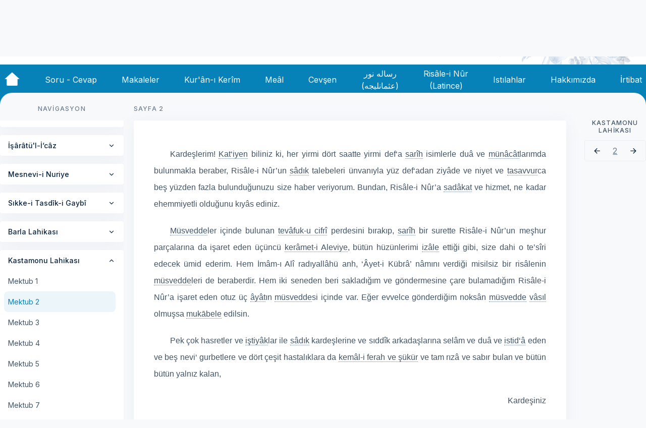

--- FILE ---
content_type: text/html; charset=utf-8
request_url: https://oku.risale.online/kastamonu-lahikasi/mektub-2
body_size: 64482
content:
<!doctype html>
<html data-n-head-ssr lang="tr" data-n-head="%7B%22lang%22:%7B%22ssr%22:%22tr%22%7D%7D">
  <head >
    <meta data-n-head="ssr" charset="utf-8"><meta data-n-head="ssr" name="viewport" content="width=device-width, initial-scale=1"><meta data-n-head="ssr" data-hid="description" name="description" content=""><title>Risale Online</title><link data-n-head="ssr" rel="icon" type="image/x-icon" href="/favicon.ico"><link data-n-head="ssr" rel="stylesheet" href="https://fonts.googleapis.com/css2?family=Inter:wght@400;500;700&amp;display=swap"><link rel="preload" href="/_nuxt/a53cbcb.js" as="script"><link rel="preload" href="/_nuxt/7e5b0e3.js" as="script"><link rel="preload" href="/_nuxt/0666067.js" as="script"><link rel="preload" href="/_nuxt/da66bb0.js" as="script"><link rel="preload" href="/_nuxt/4446aae.js" as="script"><link rel="preload" href="/_nuxt/8854571.js" as="script"><link rel="preload" href="/_nuxt/9d1476c.js" as="script"><link rel="preload" href="/_nuxt/8360996.js" as="script"><style data-vue-ssr-id="d706d280:0 12c28ea4:0 7115b10a:0 3f95da2e:0 245ec8ff:0 03a162e6:0 ac92a232:0 69685d62:0 41c53885:0 b65ba434:0 64bcc866:0 3d921930:0 5c23e594:0 2a231be8:0 2da202ce:0 586750da:0 1292c6f1:0 9d4147c6:0 6eb5e640:0 71c5ce56:0 ab393d54:0 40750362:0 b78961ee:0">/*! tailwindcss v3.3.2 | MIT License | https://tailwindcss.com*/*,:after,:before{border:0 solid;box-sizing:border-box}:after,:before{--tw-content:""}html{-webkit-text-size-adjust:100%;font-feature-settings:normal;font-family:Inter,Arial,sans-serif;font-variation-settings:normal;line-height:1.5;-moz-tab-size:4;-o-tab-size:4;tab-size:4}body{line-height:inherit;margin:0}hr{border-top-width:1px;color:inherit;height:0}abbr:where([title]){text-decoration:underline;-webkit-text-decoration:underline dotted;text-decoration:underline dotted}h1,h2,h3,h4,h5,h6{font-size:inherit;font-weight:inherit}a{color:inherit;text-decoration:inherit}b,strong{font-weight:bolder}code,kbd,pre,samp{font-family:ui-monospace,SFMono-Regular,Menlo,Monaco,Consolas,"Liberation Mono","Courier New",monospace;font-size:1em}small{font-size:80%}sub,sup{font-size:75%;line-height:0;position:relative;vertical-align:baseline}sub{bottom:-.25em}sup{top:-.5em}table{border-collapse:collapse;border-color:inherit;text-indent:0}button,input,optgroup,select,textarea{color:inherit;font-family:inherit;font-size:100%;font-weight:inherit;line-height:inherit;margin:0;padding:0}button,select{text-transform:none}[type=button],[type=reset],[type=submit],button{-webkit-appearance:button;background-color:transparent;background-image:none}:-moz-focusring{outline:auto}:-moz-ui-invalid{box-shadow:none}progress{vertical-align:baseline}::-webkit-inner-spin-button,::-webkit-outer-spin-button{height:auto}[type=search]{-webkit-appearance:textfield;outline-offset:-2px}::-webkit-search-decoration{-webkit-appearance:none}::-webkit-file-upload-button{-webkit-appearance:button;font:inherit}summary{display:list-item}blockquote,dd,dl,figure,h1,h2,h3,h4,h5,h6,hr,p,pre{margin:0}fieldset{margin:0}fieldset,legend{padding:0}menu,ol,ul{list-style:none;margin:0;padding:0}textarea{resize:vertical}input::-moz-placeholder,textarea::-moz-placeholder{color:#9ca3af;opacity:1}input::placeholder,textarea::placeholder{color:#9ca3af;opacity:1}[role=button],button{cursor:pointer}:disabled{cursor:default}audio,canvas,embed,iframe,img,object,svg,video{display:block;vertical-align:middle}img,video{height:auto;max-width:100%}[hidden]{display:none}*,:after,:before{--tw-border-spacing-x:0;--tw-border-spacing-y:0;--tw-translate-x:0;--tw-translate-y:0;--tw-rotate:0;--tw-skew-x:0;--tw-skew-y:0;--tw-scale-x:1;--tw-scale-y:1;--tw-pan-x: ;--tw-pan-y: ;--tw-pinch-zoom: ;--tw-scroll-snap-strictness:proximity;--tw-gradient-from-position: ;--tw-gradient-via-position: ;--tw-gradient-to-position: ;--tw-ordinal: ;--tw-slashed-zero: ;--tw-numeric-figure: ;--tw-numeric-spacing: ;--tw-numeric-fraction: ;--tw-ring-inset: ;--tw-ring-offset-width:0px;--tw-ring-offset-color:#fff;--tw-ring-color:rgba(59,130,246,.5);--tw-ring-offset-shadow:0 0 transparent;--tw-ring-shadow:0 0 transparent;--tw-shadow:0 0 transparent;--tw-shadow-colored:0 0 transparent;--tw-blur: ;--tw-brightness: ;--tw-contrast: ;--tw-grayscale: ;--tw-hue-rotate: ;--tw-invert: ;--tw-saturate: ;--tw-sepia: ;--tw-drop-shadow: ;--tw-backdrop-blur: ;--tw-backdrop-brightness: ;--tw-backdrop-contrast: ;--tw-backdrop-grayscale: ;--tw-backdrop-hue-rotate: ;--tw-backdrop-invert: ;--tw-backdrop-opacity: ;--tw-backdrop-saturate: ;--tw-backdrop-sepia: }::backdrop{--tw-border-spacing-x:0;--tw-border-spacing-y:0;--tw-translate-x:0;--tw-translate-y:0;--tw-rotate:0;--tw-skew-x:0;--tw-skew-y:0;--tw-scale-x:1;--tw-scale-y:1;--tw-pan-x: ;--tw-pan-y: ;--tw-pinch-zoom: ;--tw-scroll-snap-strictness:proximity;--tw-gradient-from-position: ;--tw-gradient-via-position: ;--tw-gradient-to-position: ;--tw-ordinal: ;--tw-slashed-zero: ;--tw-numeric-figure: ;--tw-numeric-spacing: ;--tw-numeric-fraction: ;--tw-ring-inset: ;--tw-ring-offset-width:0px;--tw-ring-offset-color:#fff;--tw-ring-color:rgba(59,130,246,.5);--tw-ring-offset-shadow:0 0 transparent;--tw-ring-shadow:0 0 transparent;--tw-shadow:0 0 transparent;--tw-shadow-colored:0 0 transparent;--tw-blur: ;--tw-brightness: ;--tw-contrast: ;--tw-grayscale: ;--tw-hue-rotate: ;--tw-invert: ;--tw-saturate: ;--tw-sepia: ;--tw-drop-shadow: ;--tw-backdrop-blur: ;--tw-backdrop-brightness: ;--tw-backdrop-contrast: ;--tw-backdrop-grayscale: ;--tw-backdrop-hue-rotate: ;--tw-backdrop-invert: ;--tw-backdrop-opacity: ;--tw-backdrop-saturate: ;--tw-backdrop-sepia: }.container{width:100%}@media (min-width:640px){.container{max-width:640px}}@media (min-width:768px){.container{max-width:768px}}@media (min-width:1024px){.container{max-width:1024px}}@media (min-width:1280px){.container{max-width:1280px}}@media (min-width:1536px){.container{max-width:1536px}}.visible{visibility:visible}.fixed{position:fixed}.absolute{position:absolute}.relative{position:relative}.sticky{position:sticky}.inset-y-4{bottom:1rem;top:1rem}.bottom-0{bottom:0}.left-0{left:0}.right-0{right:0}.right-1{right:.25rem}.right-2{right:.5rem}.top-0{top:0}.top-1{top:.25rem}.top-14{top:3.5rem}.top-20{top:5rem}.top-24{top:6rem}.z-0{z-index:0}.z-10{z-index:10}.z-40{z-index:40}.z-50{z-index:50}.mx-1{margin-left:.25rem;margin-right:.25rem}.mx-2{margin-left:.5rem;margin-right:.5rem}.mx-auto{margin-left:auto;margin-right:auto}.my-2{margin-bottom:.5rem;margin-top:.5rem}.my-3{margin-bottom:.75rem;margin-top:.75rem}.-mt-24{margin-top:-6rem}.mb-14{margin-bottom:3.5rem}.mb-16{margin-bottom:4rem}.mb-3{margin-bottom:.75rem}.mb-4{margin-bottom:1rem}.mb-5{margin-bottom:1.25rem}.mb-6{margin-bottom:1.5rem}.mb-7{margin-bottom:1.75rem}.ml-0{margin-left:0}.ml-0\.5{margin-left:.125rem}.ml-2{margin-left:.5rem}.ml-4{margin-left:1rem}.ml-5{margin-left:1.25rem}.ml-auto{margin-left:auto}.mr-0{margin-right:0}.mr-2{margin-right:.5rem}.mr-3{margin-right:.75rem}.mr-4{margin-right:1rem}.mr-5{margin-right:1.25rem}.mr-6{margin-right:1.5rem}.mr-auto{margin-right:auto}.mt-16{margin-top:4rem}.mt-2{margin-top:.5rem}.mt-4{margin-top:1rem}.mt-6{margin-top:1.5rem}.mt-7{margin-top:1.75rem}.mt-8{margin-top:2rem}.block{display:block}.flex{display:flex}.hidden{display:none}.h-10{height:2.5rem}.h-12{height:3rem}.h-16{height:4rem}.h-20{height:5rem}.h-24{height:6rem}.h-32{height:8rem}.h-36{height:9rem}.h-5{height:1.25rem}.h-6{height:1.5rem}.h-8{height:2rem}.h-auto{height:auto}.h-full{height:100%}.h-screen{height:100vh}.max-h-full{max-height:100%}.max-h-screen{max-height:100vh}.min-h-screen{min-height:100vh}.w-12{width:3rem}.w-20{width:5rem}.w-3\/12{width:25%}.w-32{width:8rem}.w-44{width:11rem}.w-5{width:1.25rem}.w-6{width:1.5rem}.w-64{width:16rem}.w-7{width:1.75rem}.w-8{width:2rem}.w-9\/12{width:75%}.w-auto{width:auto}.w-full{width:100%}.w-max{width:-moz-max-content;width:max-content}.min-w-full{min-width:100%}.min-w-min{min-width:-moz-min-content;min-width:min-content}.max-w-2xl{max-width:42rem}.max-w-3xl{max-width:48rem}.max-w-4xl{max-width:56rem}.max-w-7xl{max-width:80rem}.max-w-full{max-width:100%}.max-w-lg{max-width:32rem}.rotate-0{--tw-rotate:0;transform:translate(var(--tw-translate-x),var(--tw-translate-y)) rotate(0) skewX(var(--tw-skew-x)) skewY(var(--tw-skew-y)) scaleX(var(--tw-scale-x)) scaleY(var(--tw-scale-y));transform:translate(var(--tw-translate-x),var(--tw-translate-y)) rotate(var(--tw-rotate)) skewX(var(--tw-skew-x)) skewY(var(--tw-skew-y)) scaleX(var(--tw-scale-x)) scaleY(var(--tw-scale-y))}.rotate-180{--tw-rotate:180deg;transform:translate(var(--tw-translate-x),var(--tw-translate-y)) rotate(180deg) skewX(var(--tw-skew-x)) skewY(var(--tw-skew-y)) scaleX(var(--tw-scale-x)) scaleY(var(--tw-scale-y))}.rotate-180,.transform{transform:translate(var(--tw-translate-x),var(--tw-translate-y)) rotate(var(--tw-rotate)) skewX(var(--tw-skew-x)) skewY(var(--tw-skew-y)) scaleX(var(--tw-scale-x)) scaleY(var(--tw-scale-y))}.cursor-pointer{cursor:pointer}.flex-row{flex-direction:row}.flex-row-reverse{flex-direction:row-reverse}.flex-col{flex-direction:column}.content-center{align-content:center}.items-start{align-items:flex-start}.items-end{align-items:flex-end}.items-center{align-items:center}.justify-start{justify-content:flex-start}.justify-center{justify-content:center}.justify-between{justify-content:space-between}.justify-around{justify-content:space-around}.overflow-auto{overflow:auto}.overflow-y-auto{overflow-y:auto}.rounded{border-radius:.25rem}.rounded-2xl{border-radius:1rem}.rounded-3xl{border-radius:1.5rem}.rounded-full{border-radius:9999px}.rounded-lg{border-radius:.5rem}.rounded-xl{border-radius:.75rem}.rounded-tl-3xl{border-top-left-radius:1.5rem}.rounded-tr-3xl{border-top-right-radius:1.5rem}.border{border-width:1px}.border-b{border-bottom-width:1px}.border-t{border-top-width:1px}.border-none{border-style:none}.border-gray{--tw-border-opacity:1;border-color:#ebeef3;border-color:rgba(235,238,243,var(--tw-border-opacity))}.border-gray-header{--tw-border-opacity:1;border-color:#c4c4c4;border-color:rgba(196,196,196,var(--tw-border-opacity))}.border-gray-soft{--tw-border-opacity:1;border-color:#f8f9fb;border-color:rgba(248,249,251,var(--tw-border-opacity))}.border-hayrat{--tw-border-opacity:1;border-color:#2d2b74;border-color:rgba(45,43,116,var(--tw-border-opacity))}.border-red{--tw-border-opacity:1;border-color:#dc5a4d;border-color:rgba(220,90,77,var(--tw-border-opacity))}.border-risale{--tw-border-opacity:1;border-color:#0682b9;border-color:rgba(6,130,185,var(--tw-border-opacity))}.border-opacity-0{--tw-border-opacity:0}.bg-gray-header{--tw-bg-opacity:1;background-color:#c4c4c4;background-color:rgba(196,196,196,var(--tw-bg-opacity))}.bg-gray-soft{--tw-bg-opacity:1;background-color:#f8f9fb;background-color:rgba(248,249,251,var(--tw-bg-opacity))}.bg-mark{--tw-bg-opacity:1;background-color:#fcd34d;background-color:rgba(252,211,77,var(--tw-bg-opacity))}.bg-risale{--tw-bg-opacity:1;background-color:#0682b9;background-color:rgba(6,130,185,var(--tw-bg-opacity))}.bg-transparent{background-color:transparent}.bg-white{--tw-bg-opacity:1;background-color:#fff;background-color:rgba(255,255,255,var(--tw-bg-opacity))}.bg-opacity-30{--tw-bg-opacity:0.3}.p-0{padding:0}.p-0\.5{padding:.125rem}.p-1{padding:.25rem}.p-10{padding:2.5rem}.p-2{padding:.5rem}.p-3{padding:.75rem}.p-5{padding:1.25rem}.px-0{padding-left:0;padding-right:0}.px-1{padding-left:.25rem;padding-right:.25rem}.px-2{padding-left:.5rem;padding-right:.5rem}.px-3{padding-left:.75rem;padding-right:.75rem}.px-4{padding-left:1rem;padding-right:1rem}.px-6{padding-left:1.5rem;padding-right:1.5rem}.py-1{padding-bottom:.25rem;padding-top:.25rem}.py-2{padding-bottom:.5rem;padding-top:.5rem}.py-3{padding-bottom:.75rem;padding-top:.75rem}.py-3\.5{padding-bottom:.875rem;padding-top:.875rem}.py-6{padding-bottom:1.5rem;padding-top:1.5rem}.pb-10{padding-bottom:2.5rem}.pb-3{padding-bottom:.75rem}.pb-32{padding-bottom:8rem}.pb-4{padding-bottom:1rem}.pb-48{padding-bottom:12rem}.pl-2{padding-left:.5rem}.pl-4{padding-left:1rem}.pl-6{padding-left:1.5rem}.pr-10{padding-right:2.5rem}.pr-4{padding-right:1rem}.pt-0{padding-top:0}.pt-20{padding-top:5rem}.pt-3{padding-top:.75rem}.pt-3\.5{padding-top:.875rem}.pt-5{padding-top:1.25rem}.text-left{text-align:left}.text-center{text-align:center}.text-justify{text-align:justify}.text-sm{font-size:.875rem;line-height:1.25rem}.text-xl{font-size:1.25rem;line-height:1.75rem}.text-dark{--tw-text-opacity:1;color:#0a2540;color:rgba(10,37,64,var(--tw-text-opacity))}.text-grayHeader{--tw-text-opacity:1;color:#c4c4c4;color:rgba(196,196,196,var(--tw-text-opacity))}.text-hayrat{--tw-text-opacity:1;color:#2d2b74;color:rgba(45,43,116,var(--tw-text-opacity))}.text-red{--tw-text-opacity:1;color:#dc5a4d;color:rgba(220,90,77,var(--tw-text-opacity))}.text-risale{--tw-text-opacity:1;color:#0682b9;color:rgba(6,130,185,var(--tw-text-opacity))}.text-soft{--tw-text-opacity:1;color:#6c7c8c;color:rgba(108,124,140,var(--tw-text-opacity))}.text-softdark{--tw-text-opacity:1;color:#425466;color:rgba(66,84,102,var(--tw-text-opacity))}.text-white{--tw-text-opacity:1;color:#fff;color:rgba(255,255,255,var(--tw-text-opacity))}.underline{text-decoration-line:underline}.opacity-30{opacity:.3}.shadow{--tw-shadow:0px 4px 32px #ebeef3;--tw-shadow-colored:0px 4px 32px var(--tw-shadow-color);box-shadow:0 0 transparent,0 0 transparent,0 4px 32px #ebeef3;box-shadow:var(--tw-ring-offset-shadow,0 0 transparent),var(--tw-ring-shadow,0 0 transparent),var(--tw-shadow)}.outline-none{outline:2px solid transparent;outline-offset:2px}.blur{--tw-blur:blur(8px);filter:blur(8px) var(--tw-brightness) var(--tw-contrast) var(--tw-grayscale) var(--tw-hue-rotate) var(--tw-invert) var(--tw-saturate) var(--tw-sepia) var(--tw-drop-shadow);filter:var(--tw-blur) var(--tw-brightness) var(--tw-contrast) var(--tw-grayscale) var(--tw-hue-rotate) var(--tw-invert) var(--tw-saturate) var(--tw-sepia) var(--tw-drop-shadow)}.transition{transition-duration:.15s;transition-property:color,background-color,border-color,text-decoration-color,fill,stroke,opacity,box-shadow,transform,filter,-webkit-backdrop-filter;transition-property:color,background-color,border-color,text-decoration-color,fill,stroke,opacity,box-shadow,transform,filter,backdrop-filter;transition-property:color,background-color,border-color,text-decoration-color,fill,stroke,opacity,box-shadow,transform,filter,backdrop-filter,-webkit-backdrop-filter;transition-timing-function:cubic-bezier(.4,0,.2,1)}.duration-500{transition-duration:.5s}.duration-700{transition-duration:.7s}.hover\:scale-105:hover{--tw-scale-x:1.05;--tw-scale-y:1.05;transform:translate(var(--tw-translate-x),var(--tw-translate-y)) rotate(var(--tw-rotate)) skewX(var(--tw-skew-x)) skewY(var(--tw-skew-y)) scaleX(1.05) scaleY(1.05);transform:translate(var(--tw-translate-x),var(--tw-translate-y)) rotate(var(--tw-rotate)) skewX(var(--tw-skew-x)) skewY(var(--tw-skew-y)) scaleX(var(--tw-scale-x)) scaleY(var(--tw-scale-y))}.hover\:scale-125:hover{--tw-scale-x:1.25;--tw-scale-y:1.25;transform:translate(var(--tw-translate-x),var(--tw-translate-y)) rotate(var(--tw-rotate)) skewX(var(--tw-skew-x)) skewY(var(--tw-skew-y)) scaleX(1.25) scaleY(1.25);transform:translate(var(--tw-translate-x),var(--tw-translate-y)) rotate(var(--tw-rotate)) skewX(var(--tw-skew-x)) skewY(var(--tw-skew-y)) scaleX(var(--tw-scale-x)) scaleY(var(--tw-scale-y))}.hover\:border-transparent:hover{border-color:transparent}.hover\:border-opacity-100:hover{--tw-border-opacity:1}.hover\:bg-hayrat:hover{--tw-bg-opacity:1;background-color:#2d2b74;background-color:rgba(45,43,116,var(--tw-bg-opacity))}.hover\:bg-transparent:hover{background-color:transparent}.hover\:text-softdark:hover{--tw-text-opacity:1;color:#425466;color:rgba(66,84,102,var(--tw-text-opacity))}.hover\:text-white:hover{--tw-text-opacity:1;color:#fff;color:rgba(255,255,255,var(--tw-text-opacity))}.focus\:outline-none:focus{outline:2px solid transparent;outline-offset:2px}@media (min-width:1024px){.lg\:sticky{position:sticky}.lg\:-top-32{top:-8rem}.lg\:z-50{z-index:50}.lg\:mx-3{margin-left:.75rem;margin-right:.75rem}.lg\:mb-0{margin-bottom:0}.lg\:ml-0{margin-left:0}.lg\:ml-6{margin-left:1.5rem}.lg\:flex{display:flex}.lg\:hidden{display:none}.lg\:h-12{height:3rem}.lg\:h-52{height:13rem}.lg\:h-auto{height:auto}.lg\:h-full{height:100%}.lg\:w-1\/2{width:50%}.lg\:w-12{width:3rem}.lg\:w-6{width:1.5rem}.lg\:w-9\/12{width:75%}.lg\:w-auto{width:auto}.lg\:max-w-7xl{max-width:80rem}.lg\:max-w-lg{max-width:32rem}.lg\:rotate-0{--tw-rotate:0;transform:translate(var(--tw-translate-x),var(--tw-translate-y)) rotate(0) skewX(var(--tw-skew-x)) skewY(var(--tw-skew-y)) scaleX(var(--tw-scale-x)) scaleY(var(--tw-scale-y));transform:translate(var(--tw-translate-x),var(--tw-translate-y)) rotate(var(--tw-rotate)) skewX(var(--tw-skew-x)) skewY(var(--tw-skew-y)) scaleX(var(--tw-scale-x)) scaleY(var(--tw-scale-y))}.lg\:flex-row{flex-direction:row}.lg\:items-start{align-items:flex-start}.lg\:justify-start{justify-content:flex-start}.lg\:border{border-width:1px}.lg\:p-8{padding:2rem}.lg\:px-0{padding-left:0;padding-right:0}.lg\:px-3{padding-left:.75rem;padding-right:.75rem}.lg\:py-2{padding-bottom:.5rem;padding-top:.5rem}.lg\:text-base{font-size:1rem;line-height:1.5rem}.lg\:hover\:bg-dark-ultrasoft:hover{--tw-bg-opacity:1;background-color:#6c7c8c;background-color:rgba(108,124,140,var(--tw-bg-opacity))}.lg\:hover\:bg-gray:hover{--tw-bg-opacity:1;background-color:#ebeef3;background-color:rgba(235,238,243,var(--tw-bg-opacity))}.lg\:hover\:text-white:hover{--tw-text-opacity:1;color:#fff;color:rgba(255,255,255,var(--tw-text-opacity))}}@media (min-width:1536px){.\32xl\:max-w-5xl{max-width:64rem}}
.display-xl{font-size:48px;line-height:57px}.display-large,.display-xl{font-style:normal;font-weight:700}.display-large{font-size:40px;line-height:48px}.display-medium{font-size:32px;font-style:normal;font-weight:500;line-height:38px}.baslikparagraf,.display-small{font-size:24px;font-style:normal;font-weight:500;line-height:28px}.baslikparagraf{margin-top:16px}.heading-large,.vurguluparagraf{font-size:22px;font-style:normal;font-weight:500;line-height:24px}.heading-medium{font-size:18px;font-style:normal;font-weight:500;line-height:22px}.heading-small{font-size:16px;font-style:normal;font-weight:600;line-height:20px}.Heading-extra-small{font-size:14px;font-style:normal;font-weight:600;line-height:16px}.body{font-size:16px;line-height:24px}.body,.body-small{font-style:normal;font-weight:400}.body-small{font-size:14px;line-height:18px}.caption{font-size:12px;font-weight:500;letter-spacing:.1em;line-height:15px}.caption,.caption-small{font-style:normal;text-transform:uppercase}.caption-small{font-size:10px;font-weight:600;letter-spacing:.04em;line-height:12px}.nav-title{font-weight:500}.nav-title,.tiny{font-size:14px;font-style:normal;line-height:17px}.tiny{font-weight:400}.bold{font-weight:700}.bos-paragraf{margin-bottom:.75rem}.iki-yana,.ortali,.sag,.sol,.yeni-iki-yana,.yeni-ortali,.yeni-sag,.yeni-sol{--tw-text-opacity:1;color:#425466;color:rgba(66,84,102,var(--tw-text-opacity));font-size:16px;line-height:2;margin-bottom:10px;margin-top:10px;width:100%}.iki-yana,.yeni-iki-yana{text-align:justify}.ortali,.yeni-ortali{text-align:center}.sol,.yeni-sol{text-align:left}.sag,.yeni-sag{text-align:right}.yeni-iki-yana,.yeni-ortali,.yeni-sag,.yeni-sol{text-indent:32px}.hasiye-cizgi{--tw-border-opacity:1;border-color:#6c7c8c;border-color:rgba(108,124,140,var(--tw-border-opacity));border-top-width:1px;padding-bottom:.25rem;padding-top:.25rem;width:100%}.HanzalaArabiKirmizi,.HanzalaHattiKuranKirmizi{--tw-text-opacity:1;color:#dc5a4d;color:rgba(220,90,77,var(--tw-text-opacity));direction:rtl;font-family:"Hanzala",serif;font-size:24px}.Arabi,.ArabiKalin,.ArabiKirmiziKalin,.HattiKuran,.HattiKuranKalin,.HattiKuranKirmiziKalin{direction:rtl;font-family:"KuranKerimFontHamdullah",serif;font-size:22px}.ArabiKalin,.ArabiKirmiziKalin,.HattiKuranKalin,.HattiKuranKirmiziKalin{font-weight:700}.ArabiKirmiziKalin,.HattiKuranKirmiziKalin{--tw-text-opacity:1;color:#dc5a4d;color:rgba(220,90,77,var(--tw-text-opacity))}.ArabiKirmizi,.ArabiKirmiziUstSimge,.HattiKuranKirmizi,.HattiKuranKirmiziUstSimge{--tw-text-opacity:1;color:#dc5a4d;color:rgba(220,90,77,var(--tw-text-opacity));direction:rtl;font-family:"KuranKerimFontHamdullah",serif;font-size:22px}.ArabiKirmiziUstSimge,.HattiKuranKirmiziUstSimge{vertical-align:super}.ArabiUstSimge,.HattiKuranUstSimge{direction:rtl;font-family:"KuranKerimFontHamdullah",serif;font-size:22px;vertical-align:super}.Latince,.LatinceKalin{font-family:sans-serif;font-size:16px}.LatinceKalin{font-weight:700}.LatinceKalinUstSimge{font-family:sans-serif;font-size:12px;font-weight:700;vertical-align:super}.LatinceKirmizi{--tw-text-opacity:1;color:#dc5a4d;color:rgba(220,90,77,var(--tw-text-opacity))}.LatinceKirmizi,.LatinceUstSimge{font-family:sans-serif;font-size:16px}.LatinceUstSimge{vertical-align:super}.Wingdings{font-family:"wingdingsfont",serif;font-size:16px;font-weight:700}.rtl{direction:rtl}.lugat{--tw-border-opacity:1;border-bottom:1px;border-color:#6c7c8c;border-color:rgba(108,124,140,var(--tw-border-opacity));border-style:dotted;cursor:pointer;position:relative;text-align:justify;text-indent:0}.lugat:hover{--tw-border-opacity:1;border-color:#0a2540;border-color:rgba(10,37,64,var(--tw-border-opacity));border-style:solid}.lugat:after,.lugat:before{left:50%;opacity:0;position:absolute;z-index:-100}.lugat:focus:after,.lugat:focus:before,.lugat:hover:after,.lugat:hover:before{opacity:1;transform:scale(1) translateY(0);z-index:100}

/*  !*border-color: #3E474F transparent transparent transparent;*!*/.lugat:after,.lugat:focus:before,.lugat:hover:before{transition:all .65s cubic-bezier(.84,-.18,.31,1.26) .2s}.lugat:after{background:#3e474f;border-radius:.25em;bottom:125%;color:#edeff0;content:attr(data-tooltip);font-size:14px;margin-left:-8.75em;padding:4px;text-align:center;transform:scale(.6) translateY(50%);width:20em}.lugat:focus:after,.lugat:hover:after{transition:all .65s cubic-bezier(.84,-.18,.31,1.26)}@media (max-width:760px){.lugat:after{font-size:.75em;margin-left:-5em;padding:4px 3px;width:9em}}
.nuxt-progress{background-color:#2d2b74;height:5px;left:0;opacity:1;position:fixed;right:0;top:0;transition:width .1s,opacity .4s;width:0;z-index:999999}.nuxt-progress.nuxt-progress-notransition{transition:none}.nuxt-progress-failed{background-color:red}
html{scroll-behavior:smooth}body{--tw-bg-opacity:1;background-color:#f8f9fb;background-color:rgba(248,249,251,var(--tw-bg-opacity))}@font-face{font-display:swap;font-family:"hanzala";font-style:normal;font-weight:400;src:url(/_nuxt/fonts/Hanzala.e6af86f.woff2) format("woff2"),url(/_nuxt/fonts/Hanzala.3e02cf9.woff) format("woff")}@font-face{font-display:swap;font-family:"KuranKerimFontHamdullah";font-style:normal;font-weight:400;src:url(/_nuxt/fonts/KuranKerimFontHamdullah.c5109a1.ttf) format("truetype")}@font-face{font-display:swap;font-family:"wingdingsfont";font-style:normal;font-weight:400;src:url(/_nuxt/fonts/wingding.e991cc8.ttf) format("truetype")}.paragraflar{align-items:center;display:flex;flex-direction:column;justify-content:center;width:45%}.paragraf{--tw-text-opacity:1;color:#425466;color:rgba(66,84,102,var(--tw-text-opacity));font-size:16px;line-height:2;margin-bottom:10px;margin-top:10px;text-align:justify}.hattikuran,.hattikuranbaslikolarak{--tw-text-opacity:1;color:#dc5a4d;color:rgba(220,90,77,var(--tw-text-opacity));direction:rtl;font-family:"Hanzala",serif;font-size:1.5rem;letter-spacing:1px;margin:0 3px;text-align:left}.hattikuranbaslikolarak{display:flex;justify-content:center;text-align:center}mark{--tw-bg-opacity:1;background-color:#fcd34d;background-color:rgba(252,211,77,var(--tw-bg-opacity));border-radius:.25rem;font-size:18px;margin-left:.25rem;margin-right:.25rem;padding:.25rem .75rem}.myTooltip{border-bottom:1px dotted #000;cursor:pointer;display:inline-block;position:relative}.myTooltip .myTooltiptext{background-color:#555;border-radius:6px;bottom:125%;color:#fff;left:50%;padding:5px 10px;position:absolute;text-align:center;transition:opacity .3s;visibility:hidden;width:auto;z-index:1}.myTooltip .myTooltiptext:after{border:5px solid transparent;border-top-color:#555;content:"";left:50%;margin-left:-5px;position:absolute;top:100%}.myTooltip:hover .myTooltiptext{opacity:1;visibility:visible}
.desktop[data-v-7a49b7e0]{display:none}@media (min-width:1024px){.desktop[data-v-7a49b7e0]{display:flex}}.mobil[data-v-7a49b7e0]{display:flex}@media (min-width:1024px){.mobil[data-v-7a49b7e0]{display:none}}.bigcontent[data-v-7a49b7e0]{margin-right:0;max-width:56rem}.tabbar-btn[data-v-7a49b7e0]{--tw-rotate:180deg;--tw-text-opacity:1;color:#425466;color:rgba(66,84,102,var(--tw-text-opacity));display:block;outline:2px solid transparent;outline-offset:2px;padding:.5rem;position:fixed;right:.5rem;top:3.5rem;transform:translate(var(--tw-translate-x),var(--tw-translate-y)) rotate(180deg) skewX(var(--tw-skew-x)) skewY(var(--tw-skew-y)) scaleX(var(--tw-scale-x)) scaleY(var(--tw-scale-y));transform:translate(var(--tw-translate-x),var(--tw-translate-y)) rotate(var(--tw-rotate)) skewX(var(--tw-skew-x)) skewY(var(--tw-skew-y)) scaleX(var(--tw-scale-x)) scaleY(var(--tw-scale-y));z-index:50}@media (min-width:1024px){.tabbar-btn[data-v-7a49b7e0]{display:none}}.hidden--tabbar-btn[data-v-7a49b7e0]{--tw-rotate:0;--tw-border-opacity:1;--tw-bg-opacity:0.3;background-color:hsla(0,0%,77%,.3);background-color:rgba(196,196,196,var(--tw-bg-opacity));border-color:#c4c4c4;border-color:rgba(196,196,196,var(--tw-border-opacity));border-radius:9999px;border-width:1px;top:0;transform:translate(var(--tw-translate-x),var(--tw-translate-y)) rotate(0) skewX(var(--tw-skew-x)) skewY(var(--tw-skew-y)) scaleX(var(--tw-scale-x)) scaleY(var(--tw-scale-y));transform:translate(var(--tw-translate-x),var(--tw-translate-y)) rotate(var(--tw-rotate)) skewX(var(--tw-skew-x)) skewY(var(--tw-skew-y)) scaleX(var(--tw-scale-x)) scaleY(var(--tw-scale-y))}.hidden--tabbar-btn~.content-mobil[data-v-7a49b7e0]{padding-top:.75rem}.content-mobil[data-v-7a49b7e0]{padding-top:5rem}.tabBarNotShow[data-v-7a49b7e0]{padding-top:0}
.header[data-v-d324d142]{--tw-bg-opacity:1;background-color:#fff;background-color:rgba(255,255,255,var(--tw-bg-opacity));display:flex;flex-direction:column;height:9rem;justify-content:center;margin-bottom:1.25rem;min-width:100%}@media (min-width:1024px){.header[data-v-d324d142]{height:13rem;justify-content:flex-start;margin-bottom:0;position:sticky;top:-8rem;z-index:50}}.header-top[data-v-d324d142]{height:8rem}.header-container[data-v-d324d142],.header-top[data-v-d324d142]{align-items:center;display:flex;width:100%}.header-container[data-v-d324d142]{flex-direction:row;height:100%;justify-content:space-between;margin-left:auto;margin-right:auto;max-width:80rem;position:relative;z-index:50}@media (min-width:1024px){.header-container[data-v-d324d142]{height:auto;justify-content:flex-start}}.header-motif[data-v-d324d142]{max-height:100%;opacity:.3;position:absolute;right:0;width:auto;z-index:0}.desktop[data-v-d324d142]{display:none}@media (min-width:1024px){.desktop[data-v-d324d142]{display:flex}}.mobil[data-v-d324d142]{display:flex}@media (min-width:1024px){.mobil[data-v-d324d142]{display:none}}
.header-logo[data-v-4ab0ac02]{align-items:flex-end;display:flex;justify-content:center;margin-top:.5rem;min-width:7rem!important;position:relative;top:-1px;width:11rem}.header-logo-logo[data-v-4ab0ac02]{margin-bottom:1rem}.header-logo-logo>.logo[data-v-4ab0ac02]{height:100%;width:100%}.header-logo-sag[data-v-4ab0ac02],.header-logo-sol[data-v-4ab0ac02]{--tw-text-opacity:1;color:#c4c4c4;color:rgba(196,196,196,var(--tw-text-opacity));position:absolute;top:0}.header-logo-sag[data-v-4ab0ac02]{right:-50px}.header-logo-sol[data-v-4ab0ac02]{left:-50px}
.header-content-top-search[data-v-477e463d]{height:3rem;position:relative;width:100%;z-index:50}@media (min-width:1024px){.header-content-top-search[data-v-477e463d]{margin-left:1.5rem;max-width:32rem;width:50%}}.header-content-top-search>input[data-v-477e463d]{--tw-border-opacity:1;--tw-bg-opacity:1;--tw-text-opacity:1;background-color:#f8f9fb;background-color:rgba(248,249,251,var(--tw-bg-opacity));border-color:#0682b9;border-color:rgba(6,130,185,var(--tw-border-opacity));border-radius:1.5rem;border-width:1px;color:#425466;color:rgba(66,84,102,var(--tw-text-opacity));height:100%;outline:2px solid transparent;outline-offset:2px;padding-left:1.5rem;width:100%}
.header-bottom[data-v-7d922cf8]{--tw-bg-opacity:1;background-color:#0682b9;background-color:rgba(6,130,185,var(--tw-bg-opacity));display:none;height:5rem;width:100%;z-index:10}@media (min-width:1024px){.header-bottom[data-v-7d922cf8]{display:flex}}.header-bottom-container[data-v-7d922cf8]{align-items:flex-start;display:flex;height:100%;justify-content:space-between;max-width:100%;padding-top:.875rem}@media (min-width:1024px){.header-bottom-container[data-v-7d922cf8]{max-width:80rem}}.header-navbar[data-v-7d922cf8]{align-items:flex-start;display:flex;justify-content:space-between;width:100%}.header-navbar>a[data-v-7d922cf8]{align-items:center;display:flex;justify-content:center;padding-left:.5rem;padding-right:.5rem;text-align:center}.header-navbar>a[data-v-7d922cf8],.icon-home[data-v-7d922cf8]{--tw-text-opacity:1;color:#fff;color:rgba(255,255,255,var(--tw-text-opacity));height:2rem}.icon-home[data-v-7d922cf8]{width:auto}.header-bar[data-v-7d922cf8]{--tw-bg-opacity:1;background-color:#f8f9fb;background-color:rgba(248,249,251,var(--tw-bg-opacity));border-top-left-radius:1.5rem;border-top-right-radius:1.5rem;bottom:0;height:1.5rem;left:0;min-width:100%;position:absolute;z-index:10}
.container[data-v-95ef15e2]{align-items:center;display:flex;flex-direction:column;justify-content:center;justify-content:space-between;margin-left:auto;margin-right:auto;max-width:80rem;padding-left:1.5rem;padding-right:1.5rem;text-align:center;width:100%}@media (min-width:1024px){.container[data-v-95ef15e2]{align-items:flex-start;flex-direction:row;padding-left:0;padding-right:0}}.desktop[data-v-95ef15e2]{display:none}@media (min-width:1024px){.desktop[data-v-95ef15e2]{display:flex}}.mobil[data-v-95ef15e2]{display:flex}@media (min-width:1024px){.mobil[data-v-95ef15e2]{display:none}}
.tabbar[data-v-5180dd22]{--tw-border-opacity:1;--tw-bg-opacity:1;background-color:#fff;background-color:rgba(255,255,255,var(--tw-bg-opacity));border-bottom-width:1px;border-color:#ebeef3;border-color:rgba(235,238,243,var(--tw-border-opacity));height:5rem;padding-left:1.5rem;padding-right:1.5rem;position:fixed;top:0;width:100%}.tabbar[data-v-5180dd22],.tabbar-back[data-v-5180dd22]{display:flex}.tabbar-back[data-v-5180dd22]{align-items:center;height:100%;width:1.5rem}.tabbar-back>a>.icon[data-v-5180dd22]{--tw-text-opacity:1;color:#6c7c8c;color:rgba(108,124,140,var(--tw-text-opacity));height:1.5rem;width:100%}.tabbar-title[data-v-5180dd22]{align-items:center;display:flex;flex-direction:column;justify-content:center;width:100%}.tabbar-title>.title[data-v-5180dd22]{--tw-text-opacity:1;color:#0a2540;color:rgba(10,37,64,var(--tw-text-opacity))}.mobil[data-v-5180dd22]{display:flex}@media (min-width:1024px){.mobil[data-v-5180dd22]{display:none}}
.navigasyon[data-v-0886730f]{align-items:flex-start;flex-direction:column;justify-content:flex-start;position:sticky;top:6rem;width:16rem}.navigasyon-content[data-v-0886730f]{height:100vh;overflow-y:auto;padding-bottom:8rem;width:100%}.navigasyon-content[data-v-0886730f]::-webkit-scrollbar{display:none}.navigasyon-content>div[data-v-0886730f]{margin-bottom:1rem}
.box-title[data-v-0daa1472]{--tw-text-opacity:1;color:#6c7c8c;color:rgba(108,124,140,var(--tw-text-opacity));margin-bottom:1rem}
.accordion[data-v-dcd24480]{display:flex;flex-direction:column;padding-left:.5rem;padding-right:1rem}.accordion-title[data-v-dcd24480]{--tw-text-opacity:1;align-items:center;color:#0a2540;color:rgba(10,37,64,var(--tw-text-opacity));cursor:pointer;display:flex;height:100%;justify-content:space-between;padding-bottom:.75rem;padding-left:.5rem;padding-top:.75rem;width:100%}.accordion-title-text[data-v-dcd24480]{text-align:left}.open[data-v-dcd24480]{--tw-rotate:180deg;transform:translate(var(--tw-translate-x),var(--tw-translate-y)) rotate(180deg) skewX(var(--tw-skew-x)) skewY(var(--tw-skew-y)) scaleX(var(--tw-scale-x)) scaleY(var(--tw-scale-y));transform:translate(var(--tw-translate-x),var(--tw-translate-y)) rotate(var(--tw-rotate)) skewX(var(--tw-skew-x)) skewY(var(--tw-skew-y)) scaleX(var(--tw-scale-x)) scaleY(var(--tw-scale-y))}.accordion-links[data-v-dcd24480]{flex-direction:column;width:100%}.accordion-links[data-v-dcd24480],.tab-content[data-v-dcd24480]{--tw-text-opacity:1;color:#425466;color:rgba(66,84,102,var(--tw-text-opacity));display:flex}.tab-content[data-v-dcd24480]{align-items:center;border-radius:.5rem;justify-content:space-between;padding-bottom:.75rem;padding-left:.5rem;padding-top:.75rem;text-align:left}.tab-content .youtube[data-v-dcd24480]{--tw-border-opacity:0;border-color:rgba(220,90,77,0);border-color:rgba(220,90,77,var(--tw-border-opacity));border-radius:.75rem;border-width:1px;height:auto;padding:.125rem;transform:translate(var(--tw-translate-x),var(--tw-translate-y)) rotate(var(--tw-rotate)) skewX(var(--tw-skew-x)) skewY(var(--tw-skew-y)) scaleX(var(--tw-scale-x)) scaleY(var(--tw-scale-y));width:1.5rem}.tab-content .youtube[data-v-dcd24480]:hover{--tw-scale-x:1.25;--tw-scale-y:1.25;--tw-border-opacity:1;transform:translate(var(--tw-translate-x),var(--tw-translate-y)) rotate(var(--tw-rotate)) skewX(var(--tw-skew-x)) skewY(var(--tw-skew-y)) scaleX(1.25) scaleY(1.25);transform:translate(var(--tw-translate-x),var(--tw-translate-y)) rotate(var(--tw-rotate)) skewX(var(--tw-skew-x)) skewY(var(--tw-skew-y)) scaleX(var(--tw-scale-x)) scaleY(var(--tw-scale-y))}.tab-content-select[data-v-dcd24480]{--tw-text-opacity:1;background:rgba(6,130,185,.08);color:#0682b9;color:rgba(6,130,185,var(--tw-text-opacity))}.accordion-pb-4[data-v-dcd24480]{padding-bottom:1rem}
.CustomBox[data-v-1085b23a]{--tw-shadow:0px 4px 32px #ebeef3;--tw-shadow-colored:0px 4px 32px var(--tw-shadow-color);align-items:flex-start;border-radius:.25rem;box-shadow:0 0 transparent,0 0 transparent,0 4px 32px #ebeef3;box-shadow:var(--tw-ring-offset-shadow,0 0 transparent),var(--tw-ring-shadow,0 0 transparent),var(--tw-shadow);display:flex}
.content[data-v-462ccd9e]{margin-left:1.25rem;margin-right:1.25rem}.page[data-v-462ccd9e]{align-items:flex-start;display:flex;flex-direction:column;width:100%}.kanca[data-v-462ccd9e]{height:6rem;margin-top:-6rem}.img-min-size[data-v-462ccd9e]{min-height:1275px}.youtube[data-v-462ccd9e]{cursor:pointer;height:auto;margin-right:.75rem;padding:.125rem;transform:translate(var(--tw-translate-x),var(--tw-translate-y)) rotate(var(--tw-rotate)) skewX(var(--tw-skew-x)) skewY(var(--tw-skew-y)) scaleX(var(--tw-scale-x)) scaleY(var(--tw-scale-y));width:1.75rem}.youtube[data-v-462ccd9e]:hover{--tw-scale-x:1.25;--tw-scale-y:1.25;transform:translate(var(--tw-translate-x),var(--tw-translate-y)) rotate(var(--tw-rotate)) skewX(var(--tw-skew-x)) skewY(var(--tw-skew-y)) scaleX(1.25) scaleY(1.25);transform:translate(var(--tw-translate-x),var(--tw-translate-y)) rotate(var(--tw-rotate)) skewX(var(--tw-skew-x)) skewY(var(--tw-skew-y)) scaleX(var(--tw-scale-x)) scaleY(var(--tw-scale-y))}
.BoxPages[data-v-79e72c08]{--tw-bg-opacity:1;--tw-shadow:0px 4px 32px #ebeef3;--tw-shadow-colored:0px 4px 32px var(--tw-shadow-color);align-items:flex-start;background-color:#fff;background-color:rgba(255,255,255,var(--tw-bg-opacity));border-radius:.25rem;box-shadow:0 0 transparent,0 0 transparent,0 4px 32px #ebeef3;box-shadow:var(--tw-ring-offset-shadow,0 0 transparent),var(--tw-ring-shadow,0 0 transparent),var(--tw-shadow);display:flex;flex-direction:column;margin-bottom:1.5rem;padding:2.5rem}.BoxPages>p[data-v-79e72c08]{--tw-text-opacity:1;color:#425466;color:rgba(66,84,102,var(--tw-text-opacity));margin-bottom:1rem;text-align:justify}
.prev-next[data-v-24a881ec]{--tw-text-opacity:1;color:#425466;color:rgba(66,84,102,var(--tw-text-opacity));display:flex;justify-content:space-between;margin-bottom:4rem;max-height:100%;width:100%}
.button-yon[data-v-79c313f9]{--tw-border-opacity:1;align-items:center;border-color:#ebeef3;border-color:rgba(235,238,243,var(--tw-border-opacity));border-radius:.25rem;display:flex;justify-content:space-between;max-width:32rem;padding:.75rem;width:-moz-max-content;width:max-content}@media (min-width:1024px){.button-yon[data-v-79c313f9]{border-width:1px}}.icon[data-v-79c313f9]{max-width:30px;width:1.5rem}
.button-yon[data-v-3aeead92]{--tw-border-opacity:1;align-items:center;border-color:#ebeef3;border-color:rgba(235,238,243,var(--tw-border-opacity));border-radius:.25rem;display:flex;justify-content:space-between;max-width:32rem;padding:.75rem;width:-moz-max-content;width:max-content}@media (min-width:1024px){.button-yon[data-v-3aeead92]{border-width:1px}}.icon[data-v-3aeead92]{max-width:30px;width:1.5rem}
.content-index[data-v-05a3c8ee]{flex-direction:column;justify-content:flex-start;margin-top:1.75rem;position:sticky;top:5rem;width:16rem}.content-index[data-v-05a3c8ee],.content-index-title[data-v-05a3c8ee]{align-items:center;display:flex}.content-index-title[data-v-05a3c8ee]{--tw-text-opacity:1;color:#425466;color:rgba(66,84,102,var(--tw-text-opacity));justify-content:space-around;margin-bottom:1rem;width:100%}.content-index-title-dar[data-v-05a3c8ee]{flex-direction:column}.content-index-dar[data-v-05a3c8ee]{margin-left:1rem;width:8rem}.content-index-links[data-v-05a3c8ee]{max-height:100vh;overflow-y:auto;padding-bottom:12rem}.content-index-links[data-v-05a3c8ee]::-webkit-scrollbar{display:none}
.content-index-page[data-v-6b3ffe3e]{--tw-border-opacity:1;--tw-text-opacity:1;align-items:center;border-color:#ebeef3;border-color:rgba(235,238,243,var(--tw-border-opacity));border-radius:.25rem;color:#6c7c8c;color:rgba(108,124,140,var(--tw-text-opacity));display:flex;justify-content:space-between;width:8rem}@media (min-width:1024px){.content-index-page[data-v-6b3ffe3e]{border-width:1px;padding:.5rem .75rem;width:auto}}.content-index-page-btn[data-v-6b3ffe3e]{align-items:center;display:flex;height:2.5rem;justify-content:center;outline:2px solid transparent;outline-offset:2px;width:5rem}@media (min-width:1024px){.content-index-page-btn[data-v-6b3ffe3e]{height:100%;width:1.5rem}}.icon[data-v-6b3ffe3e]{--tw-text-opacity:1;color:#0a2540;color:rgba(10,37,64,var(--tw-text-opacity));height:1.5rem;width:1.5rem}@media (min-width:1024px){.icon[data-v-6b3ffe3e]{height:auto;width:auto}}.content-index-page-input[data-v-6b3ffe3e]{background-color:#f8f9fb;background-color:transparent;border-style:none;font-size:1.25rem;line-height:1.75rem;outline:2px solid transparent;outline-offset:2px;padding-left:.25rem;padding-right:.25rem;text-align:center;text-decoration-line:underline;width:3rem}@media (min-width:1024px){.content-index-page-input[data-v-6b3ffe3e]{font-size:1rem;line-height:1.5rem}}input[type=number][data-v-6b3ffe3e]{-moz-appearance:textfield}.content-index-page-input[data-v-6b3ffe3e]::-webkit-inner-spin-button,.content-index-page-input[data-v-6b3ffe3e]::-webkit-outer-spin-button{display:none}.isrlt[data-v-6b3ffe3e]{display:flex;flex-direction:row-reverse}@media (min-width:1024px){.isrlt[data-v-6b3ffe3e]{flex-direction:row}}.btn-rtl[data-v-6b3ffe3e]{--tw-rotate:180deg;transform:translate(var(--tw-translate-x),var(--tw-translate-y)) rotate(180deg) skewX(var(--tw-skew-x)) skewY(var(--tw-skew-y)) scaleX(var(--tw-scale-x)) scaleY(var(--tw-scale-y));transform:translate(var(--tw-translate-x),var(--tw-translate-y)) rotate(var(--tw-rotate)) skewX(var(--tw-skew-x)) skewY(var(--tw-skew-y)) scaleX(var(--tw-scale-x)) scaleY(var(--tw-scale-y))}@media (min-width:1024px){.btn-rtl[data-v-6b3ffe3e]{--tw-rotate:0;transform:translate(var(--tw-translate-x),var(--tw-translate-y)) rotate(0) skewX(var(--tw-skew-x)) skewY(var(--tw-skew-y)) scaleX(var(--tw-scale-x)) scaleY(var(--tw-scale-y));transform:translate(var(--tw-translate-x),var(--tw-translate-y)) rotate(var(--tw-rotate)) skewX(var(--tw-skew-x)) skewY(var(--tw-skew-y)) scaleX(var(--tw-scale-x)) scaleY(var(--tw-scale-y))}}
.content[data-v-7bbe3628]{--tw-bg-opacity:1;background-color:#fff;background-color:rgba(255,255,255,var(--tw-bg-opacity));height:100vh;width:100%}.hooper[data-v-7bbe3628]{height:100%}.hooper-slide[data-v-7bbe3628]{overflow:auto;padding-left:1.5rem;padding-right:1.5rem;width:100%}.hooper-slide-osm[data-v-7bbe3628]{padding-left:0;padding-right:0}.hooper-slide>div[data-v-7bbe3628]{margin-bottom:1rem}.hooper-slide>div[data-v-7bbe3628]:first-child{margin-top:1rem}.hooper-slide>div[data-v-7bbe3628]:last-child{margin-bottom:4rem}.hooper-slide>p[data-v-7bbe3628]{margin-bottom:1.5rem;padding-left:1.5rem;padding-right:1.5rem;text-align:justify}.hooper-detail[data-v-7bbe3628]{--tw-border-opacity:1;--tw-bg-opacity:1;--tw-text-opacity:1;align-items:center;background-color:#fff;background-color:rgba(255,255,255,var(--tw-bg-opacity));border-color:#ebeef3;border-color:rgba(235,238,243,var(--tw-border-opacity));border-top-width:1px;bottom:0;color:#6c7c8c;color:rgba(108,124,140,var(--tw-text-opacity));display:flex;height:3rem;justify-content:space-around;left:0;padding-left:.75rem;padding-right:.75rem;position:fixed;width:100%;z-index:40}.text-softdark[data-v-7bbe3628]:first-child{padding-top:1.25rem}.text-softdark[data-v-7bbe3628]:last-child{padding-bottom:2.5rem}.youtube__link[data-v-7bbe3628]{align-items:center;display:flex;justify-content:flex-start;margin-bottom:.5rem;margin-top:.5rem;padding-bottom:.25rem;padding-top:.25rem}</style>
  </head>
  <body >
    <div data-server-rendered="true" id="__nuxt"><!----><div id="__layout"><div><div data-v-7a49b7e0><header class="header desktop" data-v-d324d142 data-v-7a49b7e0><div class="header-top" data-v-d324d142><div class="header-container" data-v-d324d142><div class="header-logo" data-v-4ab0ac02 data-v-d324d142><a href="https://risale.online" class="header-logo-logo" data-v-4ab0ac02><svg width="182" height="107" viewBox="0 0 182 107" fill="none" xmlns="http://www.w3.org/2000/svg" xmlns:xlink="http://www.w3.org/1999/xlink" class="logo" data-v-4ab0ac02><path fill="url(#Logo_svg__pattern0)" d="M0 0h182v107H0z"></path><defs><pattern id="Logo_svg__pattern0" patternContentUnits="objectBoundingBox" width="1" height="1"><use xlink:href="#Logo_svg__image0" transform="matrix(.00465 0 0 .00791 0 -.034)"></use></pattern><image id="Logo_svg__image0" width="215" height="135" xlink:href="[data-uri]"></image></defs></svg></a></div> <a href="https://risale.online" class="flex flex-col justify-start items-center mobil mr-6" data-v-d324d142><svg viewBox="0 0 16 16" fill="none" xmlns="http://www.w3.org/2000/svg" class="w-8 h-auto text-dark" data-v-d324d142><path d="M13.333 13.333a.667.667 0 01-.666.667H3.333a.667.667 0 01-.666-.667v-6h-2L7.55 1.074a.667.667 0 01.898 0l6.884 6.26h-2v6z" fill="currentColor"></path></svg> <span data-v-d324d142> Ana Sayfa </span></a> <div class="header-content-top-search desktop" data-v-477e463d data-v-d324d142><input placeholder="Arama yapın..." value="" class="inp inp-resp" data-v-477e463d></div></div> <img src="/_nuxt/img/cicek.0c079cf.png" alt="logo" class="header-motif desktop" data-v-d324d142></div> <div class="header-bottom desktop" data-v-7d922cf8 data-v-d324d142><div class="container header-bottom-container" data-v-95ef15e2 data-v-7d922cf8><div class="header-navbar" data-v-95ef15e2 data-v-7d922cf8><a href="https://risale.online" data-v-95ef15e2 data-v-7d922cf8><svg viewBox="0 0 16 16" fill="none" xmlns="http://www.w3.org/2000/svg" class="icon icon-home" data-v-7d922cf8><path d="M13.333 13.333a.667.667 0 01-.666.667H3.333a.667.667 0 01-.666-.667v-6h-2L7.55 1.074a.667.667 0 01.898 0l6.884 6.26h-2v6z" fill="currentColor"></path></svg></a> <a href="https://risale.online/soru-cevap" data-v-95ef15e2 data-v-7d922cf8>
        Soru - Cevap
      </a> <a href="https://risale.online/makale" data-v-95ef15e2 data-v-7d922cf8>
        Makaleler
      </a> <a href="https://risale.online/oku/kuran/" data-v-95ef15e2 data-v-7d922cf8>
        Kur'ân-ı Kerîm
      </a> <a href="https://kuran.risale.online/meal" data-v-95ef15e2 data-v-7d922cf8>
        Meâl
      </a> <a href="https://risale.online/oku/cevsen/tevbe" data-v-95ef15e2 data-v-7d922cf8>
        Cevşen
      </a> <a href="/osm/kastamonu-lahikasi/mektub-2" class="flex flex-col" data-v-7d922cf8><span data-v-7d922cf8>رساله نور</span> <span data-v-7d922cf8>(عثمانلیجه)</span></a> <a href="/kastamonu-lahikasi/mektub-2" aria-current="page" class="flex flex-col nuxt-link-exact-active nuxt-link-active" data-v-7d922cf8><span data-v-7d922cf8>Risâle-i Nûr</span> <span data-v-7d922cf8>(Latince)</span></a> <a href="https://risale.online/istilahlar" data-v-95ef15e2 data-v-7d922cf8>
        Istılahlar
      </a> <a href="https://risale.online/hakkimizda" data-v-95ef15e2 data-v-7d922cf8>
        Hakkımızda
      </a> <a href="https://risale.online/irtibat" data-v-95ef15e2 data-v-7d922cf8>
        İrtibat
      </a></div></div> <div class="header-bar" data-v-7d922cf8></div></div></header> <button class="tabbar-btn" data-v-7a49b7e0><svg width="16" height="16" viewBox="0 0 16 16" fill="none" xmlns="http://www.w3.org/2000/svg" data-v-7a49b7e0><path d="M8 8.781l3.3-3.3.943.943L8 10.667 3.757 6.424l.943-.943 3.3 3.3z" fill="currentColor"></path></svg></button> <div class="tabbar mobil z-10" data-v-5180dd22 data-v-7a49b7e0><div class="mobil absolute right-1 top-1 w-8 text-red" data-v-5180dd22><a href="/osm/kastamonu-lahikasi/mektub-2" class="text-softdark p-1" data-v-5180dd22><span data-v-5180dd22><svg xmlns="http://www.w3.org/2000/svg" viewBox="0 0 512 512" class="w-6 h-6" data-v-5180dd22><path d="M207.4 280c0-4.1-3.4-7.5-7.5-7.5H31.5c-9.1 0-16.5-7.4-16.5-16.5V31.5C15 22.4 22.4 15 31.5 15H256c9.1 0 16.5 7.4 16.5 16.5v168.3c0 4.1 3.4 7.5 7.5 7.5s7.5-3.4 7.5-7.5V31.5C287.5 14.2 273.4 0 256 0H31.5C14.2 0 0 14.2 0 31.5V256c0 17.4 14.2 31.5 31.5 31.5h168.3c4.2 0 7.6-3.3 7.6-7.5z"></path><path d="M480.5 224.5h-64.1c-4.1 0-7.5 3.4-7.5 7.5s3.4 7.5 7.5 7.5h64.1c9.1 0 16.5 7.4 16.5 16.5v224.5c0 9.1-7.4 16.5-16.5 16.5H256c-9.1 0-16.5-7.4-16.5-16.5V256c0-9.1 7.4-16.5 16.5-16.5h128.3c4.1 0 7.5-3.4 7.5-7.5s-3.4-7.5-7.5-7.5H256c-17.4 0-31.5 14.2-31.5 31.5v224.5c0 17.4 14.2 31.5 31.5 31.5h224.5c17.4 0 31.5-14.2 31.5-31.5V256c0-17.4-14.2-31.5-31.5-31.5zM204.4 410.3l-32.1-24c-3.3-2.5-8-1.8-10.5 1.5s-1.8 8 1.5 10.5l14.1 10.5h-25.6c-26.8 0-48.6-21.8-48.6-48.6v-48.1c0-4.1-3.4-7.5-7.5-7.5s-7.5 3.4-7.5 7.5v48.1c0 35.1 28.5 63.6 63.6 63.6h25.6l-14.1 10.5c-3.3 2.5-4 7.2-1.5 10.5 1.5 2 3.7 3 6 3 1.6 0 3.1-.5 4.5-1.5l32.1-24c1.9-1.4 3-3.6 3-6s-1.1-4.6-3-6zM307.6 101.7l32.1 24c1.3 1 2.9 1.5 4.5 1.5 2.3 0 4.5-1 6-3 2.5-3.3 1.8-8-1.5-10.5l-14.1-10.5h25.6c26.8 0 48.6 21.8 48.6 48.6v48.1c0 4.1 3.4 7.5 7.5 7.5s7.5-3.4 7.5-7.5v-48.1c0-35.1-28.5-63.6-63.6-63.6h-25.6l14.1-10.5c3.3-2.5 4-7.2 1.5-10.5s-7.2-4-10.5-1.5l-32.1 24c-1.9 1.4-3 3.6-3 6s1.1 4.6 3 6z"></path><text transform="matrix(1.2111 0 0 1 60.178 154.753)" font-size="212.22" font-family="Farisi">ع</text><text transform="matrix(1.1992 0 0 1 304.612 437.492)" font-size="208.972" font-family="Athelas-Regular">L</text></svg></span></a></div> <div class="tabbar-back" data-v-5180dd22><a href="/" class="nuxt-link-active" data-v-5180dd22><svg width="24" height="24" viewBox="0 0 24 24" fill="none" xmlns="http://www.w3.org/2000/svg" class="icon" data-v-5180dd22><path d="M10.828 12l4.95 4.95-1.414 1.414L8 12l6.364-6.364 1.414 1.414-4.95 4.95z" fill="currentColor"></path></svg></a></div> <div class="tabbar-title" data-v-5180dd22><h2 class="title heading-small" data-v-5180dd22>
      Mektub 2
    </h2> <!----></div></div> <div class="container desktop" data-v-95ef15e2 data-v-7a49b7e0><nav class="navigasyon w-84 2xl:max-w-5xl hidden lg:flex" data-v-0886730f data-v-7a49b7e0><h3 class="box-title caption w-full" data-v-0daa1472 data-v-0886730f>
    NAVİGASYON
  </h3> <div class="navigasyon-content" data-v-0886730f><div class="CustomBox accordion bg-white w-full" data-v-1085b23a data-v-dcd24480 data-v-0886730f><a class="accordion-title" data-v-1085b23a data-v-dcd24480><h5 class="accordion-title-text nav-title" data-v-1085b23a data-v-dcd24480>Sözler</h5> <span data-v-1085b23a data-v-dcd24480><svg width="16" height="16" viewBox="0 0 16 16" fill="none" xmlns="http://www.w3.org/2000/svg" data-v-dcd24480><path d="M8 8.781l3.3-3.3.943.943L8 10.667 3.757 6.424l.943-.943 3.3 3.3z" fill="currentColor"></path></svg></span></a> <div class="accordion-links" style="display:none;" data-v-1085b23a data-v-dcd24480><a href="/sozler/birinci-soz" id="link1" class="tab-content tiny" data-v-dcd24480><!----> <span data-v-dcd24480>
        Birinci Söz</span></a><a href="/sozler/ikinci-soz" id="link2" class="tab-content tiny" data-v-dcd24480><!----> <span data-v-dcd24480>
        İkinci Söz</span></a><a href="/sozler/ucuncu-soz" id="link3" class="tab-content tiny" data-v-dcd24480><!----> <span data-v-dcd24480>
        Üçüncü Söz</span></a><a href="/sozler/dorduncu-soz" id="link4" class="tab-content tiny" data-v-dcd24480><!----> <span data-v-dcd24480>
        Dördüncü Söz</span></a><a href="/sozler/besinci-soz" id="link5" class="tab-content tiny" data-v-dcd24480><!----> <span data-v-dcd24480>
        Beşinci Söz</span></a><a href="/sozler/altinci-soz" id="link6" class="tab-content tiny" data-v-dcd24480><!----> <span data-v-dcd24480>
        Altıncı Söz</span></a><a href="/sozler/yedinci-soz" id="link7" class="tab-content tiny" data-v-dcd24480><!----> <span data-v-dcd24480>
        Yedinci Söz</span></a><a href="/sozler/sekizinci-soz" id="link8" class="tab-content tiny" data-v-dcd24480><!----> <span data-v-dcd24480>
        Sekizinci Söz</span></a><a href="/sozler/dokuzuncu-soz" id="link9" class="tab-content tiny" data-v-dcd24480><!----> <span data-v-dcd24480>
        Dokuzuncu Söz</span></a><a href="/sozler/on-dorduncu-soz" id="link10" class="tab-content tiny" data-v-dcd24480><!----> <span data-v-dcd24480>
        On Dördüncü Söz</span></a><a href="/sozler/on-besinci-soz" id="link11" class="tab-content tiny" data-v-dcd24480><!----> <span data-v-dcd24480>
        On Beşinci Söz</span></a><a href="/sozler/on-yedinci-soz" id="link12" class="tab-content tiny" data-v-dcd24480><!----> <span data-v-dcd24480>
        On Yedinci Söz</span></a><a href="/sozler/on-sekizinci-soz" id="link13" class="tab-content tiny" data-v-dcd24480><!----> <span data-v-dcd24480>
        On Sekizinci Söz</span></a><a href="/sozler/yirmi-birinci-soz" id="link14" class="tab-content tiny" data-v-dcd24480><!----> <span data-v-dcd24480>
        Yirmi Birinci Söz</span></a><a href="/sozler/yirmi-ucuncu-soz" id="link15" class="tab-content tiny" data-v-dcd24480><!----> <span data-v-dcd24480>
        Yirmi Üçüncü Söz</span></a><a href="/sozler/yirmi-dorduncu-soz" id="link16" class="tab-content tiny" data-v-dcd24480><!----> <span data-v-dcd24480>
        Yirmi Dördüncü Söz</span></a><a href="/sozler/yirmi-yedinci-soz" id="link17" class="tab-content tiny" data-v-dcd24480><!----> <span data-v-dcd24480>
        Yirmi Yedinci Söz</span></a><a href="/sozler/yirmi-sekizinci-soz" id="link18" class="tab-content tiny" data-v-dcd24480><!----> <span data-v-dcd24480>
        Yirmi Sekizinci Söz</span></a><a href="/sozler/yirmi-dokuzuncu-soz" id="link19" class="tab-content tiny" data-v-dcd24480><!----> <span data-v-dcd24480>
        Yirmi Dokuzuncu Söz</span></a><a href="/sozler/otuzuncu-soz" id="link20" class="tab-content tiny" data-v-dcd24480><!----> <span data-v-dcd24480>
        Otuzuncu Söz</span></a><a href="/sozler/otuz-birinci-soz" id="link21" class="tab-content tiny" data-v-dcd24480><!----> <span data-v-dcd24480>
        Otuz Birinci Söz</span></a><a href="/sozler/otuz-ikinci-soz" id="link22" class="tab-content tiny" data-v-dcd24480><!----> <span data-v-dcd24480>
        Otuz İkinci Söz</span></a><a href="/sozler/lemeat" id="link23" class="tab-content tiny" data-v-dcd24480><!----> <span data-v-dcd24480>
        Lemeât</span></a><a href="/sozler/dua" id="link24" class="tab-content tiny" data-v-dcd24480><!----> <span data-v-dcd24480>
        Duâ</span></a></div></div><div class="CustomBox accordion bg-white w-full" data-v-1085b23a data-v-dcd24480 data-v-0886730f><a class="accordion-title" data-v-1085b23a data-v-dcd24480><h5 class="accordion-title-text nav-title" data-v-1085b23a data-v-dcd24480>Lemalar</h5> <span data-v-1085b23a data-v-dcd24480><svg width="16" height="16" viewBox="0 0 16 16" fill="none" xmlns="http://www.w3.org/2000/svg" data-v-dcd24480><path d="M8 8.781l3.3-3.3.943.943L8 10.667 3.757 6.424l.943-.943 3.3 3.3z" fill="currentColor"></path></svg></span></a> <div class="accordion-links" style="display:none;" data-v-1085b23a data-v-dcd24480><a href="/lemalar/birinci-lem-a" id="link153" class="tab-content tiny" data-v-dcd24480><!----> <span data-v-dcd24480>
        Birinci Lem‘a</span></a><a href="/lemalar/ikinci-lem-a" id="link154" class="tab-content tiny" data-v-dcd24480><!----> <span data-v-dcd24480>
        İkinci Lem‘a</span></a><a href="/lemalar/ucuncu-lem-a" id="link155" class="tab-content tiny" data-v-dcd24480><!----> <span data-v-dcd24480>
        Üçüncü Lem‘a</span></a><a href="/lemalar/dorduncu-lem-a" id="link156" class="tab-content tiny" data-v-dcd24480><!----> <span data-v-dcd24480>
        Dördüncü Lem‘a</span></a><a href="/lemalar/besinci-lem-a" id="link157" class="tab-content tiny" data-v-dcd24480><!----> <span data-v-dcd24480>
        Beşinci Lem‘a</span></a><a href="/lemalar/yedinci-lem-a" id="link158" class="tab-content tiny" data-v-dcd24480><!----> <span data-v-dcd24480>
        Yedinci Lem‘a</span></a><a href="/lemalar/sekizinci-lem-a" id="link159" class="tab-content tiny" data-v-dcd24480><!----> <span data-v-dcd24480>
        Sekizinci Lem‘a</span></a><a href="/lemalar/dokuzuncu-lem-a" id="link160" class="tab-content tiny" data-v-dcd24480><!----> <span data-v-dcd24480>
        Dokuzuncu Lem‘a</span></a><a href="/lemalar/onuncu-lem-a" id="link161" class="tab-content tiny" data-v-dcd24480><!----> <span data-v-dcd24480>
        Onuncu Lem‘a</span></a><a href="/lemalar/onbirinci-lem-a" id="link162" class="tab-content tiny" data-v-dcd24480><!----> <span data-v-dcd24480>
        Onbirinci Lem‘a</span></a><a href="/lemalar/onikinci-lem-a" id="link163" class="tab-content tiny" data-v-dcd24480><!----> <span data-v-dcd24480>
        Onikinci Lem‘a</span></a><a href="/lemalar/onucuncu-lem-a" id="link164" class="tab-content tiny" data-v-dcd24480><!----> <span data-v-dcd24480>
        Onüçüncü Lem‘a</span></a><a href="/lemalar/ondorduncu-lem-a" id="link165" class="tab-content tiny" data-v-dcd24480><!----> <span data-v-dcd24480>
        Ondördüncü Lem‘a</span></a><a href="/lemalar/onbesinci-lem-a" id="link166" class="tab-content tiny" data-v-dcd24480><!----> <span data-v-dcd24480>
        Onbeşinci Lem‘a</span></a><a href="/lemalar/onaltinci-lem-a" id="link167" class="tab-content tiny" data-v-dcd24480><!----> <span data-v-dcd24480>
        Onaltıncı Lem‘a</span></a><a href="/lemalar/onyedinci-lem-a" id="link168" class="tab-content tiny" data-v-dcd24480><!----> <span data-v-dcd24480>
        Onyedinci Lem‘a</span></a><a href="/lemalar/onsekizinci-lem-a" id="link169" class="tab-content tiny" data-v-dcd24480><!----> <span data-v-dcd24480>
        Onsekizinci Lem‘a</span></a><a href="/lemalar/ondokuzuncu-lem-a" id="link170" class="tab-content tiny" data-v-dcd24480><!----> <span data-v-dcd24480>
        Ondokuzuncu Lem‘a</span></a><a href="/lemalar/yirminci-lem-a" id="link171" class="tab-content tiny" data-v-dcd24480><!----> <span data-v-dcd24480>
        Yirminci Lem‘a</span></a><a href="/lemalar/yirmibirinci-lem-a" id="link172" class="tab-content tiny" data-v-dcd24480><!----> <span data-v-dcd24480>
        Yirmibirinci Lem‘a</span></a><a href="/lemalar/yazi-mektubu" id="link173" class="tab-content tiny" data-v-dcd24480><!----> <span data-v-dcd24480>
        Yazı Mektubu</span></a><a href="/lemalar/yirmiikinci-lem-a" id="link174" class="tab-content tiny" data-v-dcd24480><!----> <span data-v-dcd24480>
        Yirmiikinci Lem‘a</span></a><a href="/lemalar/yirmiucuncu-lem-a" id="link175" class="tab-content tiny" data-v-dcd24480><!----> <span data-v-dcd24480>
        Yirmiüçüncü Lem‘a</span></a><a href="/lemalar/yirmidorduncu-lem-a" id="link176" class="tab-content tiny" data-v-dcd24480><!----> <span data-v-dcd24480>
        Yirmidördüncü Lem‘a</span></a><a href="/lemalar/yirmibesinci-lem-a" id="link177" class="tab-content tiny" data-v-dcd24480><!----> <span data-v-dcd24480>
        Yirmibeşinci Lem‘a</span></a><a href="/lemalar/onyedinci-mektup" id="link178" class="tab-content tiny" data-v-dcd24480><!----> <span data-v-dcd24480>
        Onyedinci Mektup</span></a><a href="/lemalar/yirmialtinci-lem-a" id="link179" class="tab-content tiny" data-v-dcd24480><!----> <span data-v-dcd24480>
        Yirmialtıncı Lem‘a</span></a><a href="/lemalar/yirmibirinci-mektup" id="link180" class="tab-content tiny" data-v-dcd24480><!----> <span data-v-dcd24480>
        Yirmibirinci Mektup</span></a><a href="/lemalar/yirmisekizinci-lem-a" id="link181" class="tab-content tiny" data-v-dcd24480><!----> <span data-v-dcd24480>
        Yirmisekizinci Lem‘a</span></a><a href="/lemalar/yirmidokuzuncu-lem-a" id="link182" class="tab-content tiny" data-v-dcd24480><!----> <span data-v-dcd24480>
        Yirmidokuzuncu Lem‘a</span></a><a href="/lemalar/otuzuncu-lem-a" id="link183" class="tab-content tiny" data-v-dcd24480><!----> <span data-v-dcd24480>
        Otuzuncu Lem‘a</span></a></div></div><div class="CustomBox accordion bg-white w-full" data-v-1085b23a data-v-dcd24480 data-v-0886730f><a class="accordion-title" data-v-1085b23a data-v-dcd24480><h5 class="accordion-title-text nav-title" data-v-1085b23a data-v-dcd24480>Şualar</h5> <span data-v-1085b23a data-v-dcd24480><svg width="16" height="16" viewBox="0 0 16 16" fill="none" xmlns="http://www.w3.org/2000/svg" data-v-dcd24480><path d="M8 8.781l3.3-3.3.943.943L8 10.667 3.757 6.424l.943-.943 3.3 3.3z" fill="currentColor"></path></svg></span></a> <div class="accordion-links" style="display:none;" data-v-1085b23a data-v-dcd24480><a href="/sualar/birinci-sua" id="link138" class="tab-content tiny" data-v-dcd24480><!----> <span data-v-dcd24480>
        Birinci Şuâ‘</span></a><a href="/sualar/ikinci-sua" id="link139" class="tab-content tiny" data-v-dcd24480><!----> <span data-v-dcd24480>
        İkinci Şuâ‘</span></a><a href="/sualar/ucuncu-sua" id="link140" class="tab-content tiny" data-v-dcd24480><!----> <span data-v-dcd24480>
        Üçüncü Şuâ‘</span></a><a href="/sualar/dorduncu-sua" id="link141" class="tab-content tiny" data-v-dcd24480><!----> <span data-v-dcd24480>
        Dördüncü Şuâ‘</span></a><a href="/sualar/besinci-sua" id="link142" class="tab-content tiny" data-v-dcd24480><!----> <span data-v-dcd24480>
        Beşinci Şuâ‘</span></a><a href="/sualar/altinci-sua" id="link143" class="tab-content tiny" data-v-dcd24480><!----> <span data-v-dcd24480>
        Altıncı Şuâ‘</span></a><a href="/sualar/yedinci-sua" id="link144" class="tab-content tiny" data-v-dcd24480><!----> <span data-v-dcd24480>
        Yedinci Şuâ‘</span></a><a href="/sualar/yirmiucuncu-soz" id="link145" class="tab-content tiny" data-v-dcd24480><!----> <span data-v-dcd24480>
        Yirmiüçüncü Söz</span></a><a href="/sualar/otuzikinci-soz" id="link146" class="tab-content tiny" data-v-dcd24480><!----> <span data-v-dcd24480>
        Otuzikinci Söz</span></a><a href="/sualar/dokuzuncu-sua" id="link147" class="tab-content tiny" data-v-dcd24480><!----> <span data-v-dcd24480>
        Dokuzuncu Şuâ‘</span></a><a href="/sualar/onbirinci-sua" id="link148" class="tab-content tiny" data-v-dcd24480><!----> <span data-v-dcd24480>
        Onbirinci Şuâ‘</span></a><a href="/sualar/onikinci-sua" id="link149" class="tab-content tiny" data-v-dcd24480><!----> <span data-v-dcd24480>
        Onikinci Şuâ‘</span></a><a href="/sualar/onucuncu-sua" id="link150" class="tab-content tiny" data-v-dcd24480><!----> <span data-v-dcd24480>
        Onüçüncü Şuâ‘</span></a><a href="/sualar/ondorduncu-sua" id="link151" class="tab-content tiny" data-v-dcd24480><!----> <span data-v-dcd24480>
        Ondördüncü Şuâ‘</span></a><a href="/sualar/onbesinci-sua" id="link152" class="tab-content tiny" data-v-dcd24480><!----> <span data-v-dcd24480>
        Onbeşinci Şuâ‘</span></a></div></div><div class="CustomBox accordion bg-white w-full" data-v-1085b23a data-v-dcd24480 data-v-0886730f><a class="accordion-title" data-v-1085b23a data-v-dcd24480><h5 class="accordion-title-text nav-title" data-v-1085b23a data-v-dcd24480>Mektubat</h5> <span data-v-1085b23a data-v-dcd24480><svg width="16" height="16" viewBox="0 0 16 16" fill="none" xmlns="http://www.w3.org/2000/svg" data-v-dcd24480><path d="M8 8.781l3.3-3.3.943.943L8 10.667 3.757 6.424l.943-.943 3.3 3.3z" fill="currentColor"></path></svg></span></a> <div class="accordion-links" style="display:none;" data-v-1085b23a data-v-dcd24480><a href="/mektubat/birinci-mektub" id="link25" class="tab-content tiny" data-v-dcd24480><!----> <span data-v-dcd24480>
        Birinci Mektub</span></a><a href="/mektubat/ikinci-mektub" id="link26" class="tab-content tiny" data-v-dcd24480><!----> <span data-v-dcd24480>
        İkinci Mektub</span></a><a href="/mektubat/ucuncu-mektub" id="link27" class="tab-content tiny" data-v-dcd24480><!----> <span data-v-dcd24480>
        Üçüncü Mektub</span></a><a href="/mektubat/dorduncu-mektub" id="link28" class="tab-content tiny" data-v-dcd24480><!----> <span data-v-dcd24480>
        Dördüncü Mektub</span></a><a href="/mektubat/besinci-mektub" id="link29" class="tab-content tiny" data-v-dcd24480><!----> <span data-v-dcd24480>
        Beşinci Mektub</span></a><a href="/mektubat/altinci-mektub" id="link30" class="tab-content tiny" data-v-dcd24480><!----> <span data-v-dcd24480>
        Altıncı Mektub</span></a><a href="/mektubat/yedinci-mektub" id="link31" class="tab-content tiny" data-v-dcd24480><!----> <span data-v-dcd24480>
        Yedinci Mektub</span></a><a href="/mektubat/sekizinci-mektub" id="link32" class="tab-content tiny" data-v-dcd24480><!----> <span data-v-dcd24480>
        Sekizinci Mektub</span></a><a href="/mektubat/dokuzuncu-mektub" id="link33" class="tab-content tiny" data-v-dcd24480><!----> <span data-v-dcd24480>
        Dokuzuncu Mektub</span></a><a href="/mektubat/onuncu-mektub" id="link34" class="tab-content tiny" data-v-dcd24480><!----> <span data-v-dcd24480>
        Onuncu Mektub</span></a><a href="/mektubat/on-birinci-mektub" id="link35" class="tab-content tiny" data-v-dcd24480><!----> <span data-v-dcd24480>
        On Birinci Mektub</span></a><a href="/mektubat/on-ikinci-mektub" id="link36" class="tab-content tiny" data-v-dcd24480><!----> <span data-v-dcd24480>
        On İkinci Mektub</span></a><a href="/mektubat/on-ucuncu-mektub" id="link37" class="tab-content tiny" data-v-dcd24480><!----> <span data-v-dcd24480>
        On Üçüncü Mektub</span></a><a href="/mektubat/on-besinci-mektub" id="link38" class="tab-content tiny" data-v-dcd24480><!----> <span data-v-dcd24480>
        On Beşinci Mektub</span></a><a href="/mektubat/on-altinci-mektub" id="link39" class="tab-content tiny" data-v-dcd24480><!----> <span data-v-dcd24480>
        On Altıncı Mektub</span></a><a href="/mektubat/on-sekizinci-mektub" id="link40" class="tab-content tiny" data-v-dcd24480><!----> <span data-v-dcd24480>
        On Sekizinci Mektub</span></a><a href="/mektubat/yirminci-mektub" id="link41" class="tab-content tiny" data-v-dcd24480><!----> <span data-v-dcd24480>
        Yirminci Mektub</span></a><a href="/mektubat/yirmi-ikinci-mektub" id="link42" class="tab-content tiny" data-v-dcd24480><!----> <span data-v-dcd24480>
        Yirmi İkinci Mektub</span></a><a href="/mektubat/yirmi-ucuncu-mektub" id="link43" class="tab-content tiny" data-v-dcd24480><!----> <span data-v-dcd24480>
        Yirmi Üçüncü Mektub</span></a><a href="/mektubat/yirmi-dorduncu-mektub" id="link44" class="tab-content tiny" data-v-dcd24480><!----> <span data-v-dcd24480>
        Yirmi Dördüncü Mektub</span></a><a href="/mektubat/yirmi-altinci-mektub" id="link45" class="tab-content tiny" data-v-dcd24480><!----> <span data-v-dcd24480>
        Yirmi Altıncı Mektub</span></a><a href="/mektubat/fihriste-i-mektubat" id="link46" class="tab-content tiny" data-v-dcd24480><!----> <span data-v-dcd24480>
        Fihriste-i Mektubât</span></a><a href="/mektubat/yirmi-sekizinci-mektub" id="link47" class="tab-content tiny" data-v-dcd24480><!----> <span data-v-dcd24480>
        Yirmi Sekizinci Mektub</span></a><a href="/mektubat/yirmi-dokuzuncu-mektub" id="link48" class="tab-content tiny" data-v-dcd24480><!----> <span data-v-dcd24480>
        Yirmi Dokuzuncu Mektub</span></a><a href="/mektubat/otuz-ucuncu-mektub" id="link49" class="tab-content tiny" data-v-dcd24480><!----> <span data-v-dcd24480>
        Otuz Üçüncü Mektub</span></a><a href="/mektubat/munazarat" id="link50" class="tab-content tiny" data-v-dcd24480><!----> <span data-v-dcd24480>
        Münâzarât</span></a><a href="/mektubat/hutbe-i-samiye" id="link51" class="tab-content tiny" data-v-dcd24480><!----> <span data-v-dcd24480>
        Hutbe-i Şâmiye</span></a><a href="/mektubat/hakikat-cekirdekleri" id="link52" class="tab-content tiny" data-v-dcd24480><!----> <span data-v-dcd24480>
        Hakîkat Çekirdekleri</span></a></div></div><div class="CustomBox accordion bg-white w-full" data-v-1085b23a data-v-dcd24480 data-v-0886730f><a class="accordion-title" data-v-1085b23a data-v-dcd24480><h5 class="accordion-title-text nav-title" data-v-1085b23a data-v-dcd24480>Siracun Nur</h5> <span data-v-1085b23a data-v-dcd24480><svg width="16" height="16" viewBox="0 0 16 16" fill="none" xmlns="http://www.w3.org/2000/svg" data-v-dcd24480><path d="M8 8.781l3.3-3.3.943.943L8 10.667 3.757 6.424l.943-.943 3.3 3.3z" fill="currentColor"></path></svg></span></a> <div class="accordion-links" style="display:none;" data-v-1085b23a data-v-dcd24480><a href="/siracun-nur/ucuncu-sua" id="link108" class="tab-content tiny" data-v-dcd24480><!----> <span data-v-dcd24480>
        Üçüncü Şuâ‘</span></a><a href="/siracun-nur/yirmibesinci-lem-a" id="link109" class="tab-content tiny" data-v-dcd24480><!----> <span data-v-dcd24480>
        Yirmibeşinci Lem‘a</span></a><a href="/siracun-nur/onyedinci-mektup" id="link110" class="tab-content tiny" data-v-dcd24480><!----> <span data-v-dcd24480>
        Onyedinci Mektup</span></a><a href="/siracun-nur/yirmialtinci-lem-a" id="link111" class="tab-content tiny" data-v-dcd24480><!----> <span data-v-dcd24480>
        Yirmialtıncı Lem‘a</span></a><a href="/siracun-nur/yirmibirinci-mektup" id="link112" class="tab-content tiny" data-v-dcd24480><!----> <span data-v-dcd24480>
        Yirmibirinci Mektup</span></a><a href="/siracun-nur/dorduncu-sua" id="link113" class="tab-content tiny" data-v-dcd24480><!----> <span data-v-dcd24480>
        Dördüncü Şuâ‘</span></a><a href="/siracun-nur/onucuncu-lem-a" id="link114" class="tab-content tiny" data-v-dcd24480><!----> <span data-v-dcd24480>
        Onüçüncü Lem‘a</span></a><a href="/siracun-nur/otuzucuncu-mektub" id="link115" class="tab-content tiny" data-v-dcd24480><!----> <span data-v-dcd24480>
        Otuzüçüncü Mektub</span></a><a href="/siracun-nur/on-yedinci-soz" id="link116" class="tab-content tiny" data-v-dcd24480><!----> <span data-v-dcd24480>
        On Yedinci Söz</span></a><a href="/siracun-nur/onyedinci-lem-a" id="link117" class="tab-content tiny" data-v-dcd24480><!----> <span data-v-dcd24480>
        Onyedinci Lem‘a</span></a><a href="/siracun-nur/onikinci-sua" id="link118" class="tab-content tiny" data-v-dcd24480><!----> <span data-v-dcd24480>
        Onikinci Şuâ‘</span></a><a href="/siracun-nur/besinci-sua" id="link119" class="tab-content tiny" data-v-dcd24480><!----> <span data-v-dcd24480>
        Beşinci Şuâ‘</span></a><a href="/siracun-nur/hasan-feyzi-rh-in-fikralari" id="link120" class="tab-content tiny" data-v-dcd24480><!----> <span data-v-dcd24480>
        Hasan Feyzî (rh)’in Fıkraları</span></a><a href="/siracun-nur/dua" id="link121" class="tab-content tiny" data-v-dcd24480><!----> <span data-v-dcd24480>
        Duâ</span></a></div></div><div class="CustomBox accordion bg-white w-full" data-v-1085b23a data-v-dcd24480 data-v-0886730f><a class="accordion-title" data-v-1085b23a data-v-dcd24480><h5 class="accordion-title-text nav-title" data-v-1085b23a data-v-dcd24480>Zülfikar</h5> <span data-v-1085b23a data-v-dcd24480><svg width="16" height="16" viewBox="0 0 16 16" fill="none" xmlns="http://www.w3.org/2000/svg" data-v-dcd24480><path d="M8 8.781l3.3-3.3.943.943L8 10.667 3.757 6.424l.943-.943 3.3 3.3z" fill="currentColor"></path></svg></span></a> <div class="accordion-links" style="display:none;" data-v-1085b23a data-v-dcd24480><a href="/zulfikar/risale-i-nurun-felsefenin-yalniz-muzir-kismina-hucum-ettigine-dair-bir-mektub" id="link1322" class="tab-content tiny" data-v-dcd24480><!----> <span data-v-dcd24480>
        Risâle-i Nûr’un, felsefenin yalnız muzır kısmına hücûm ettiğine dâir bir mektûb</span></a><a href="/zulfikar/risale-i-nur-hakkinda-gelecek-i-tirazlara-cevab-olmak-uzere-yazilan-bir-mektub" id="link1323" class="tab-content tiny" data-v-dcd24480><!----> <span data-v-dcd24480>
        Risâle-i Nûr hakkında gelecek i‘tirâzlara cevab olmak üzere yazılan bir mektûb</span></a><a href="/zulfikar/onuncu-soz" id="link1324" class="tab-content tiny" data-v-dcd24480><!----> <span data-v-dcd24480>
        Onuncu  Söz</span></a><a href="/zulfikar/yirmi-besinci-soz" id="link1325" class="tab-content tiny" data-v-dcd24480><!----> <span data-v-dcd24480>
        Yirmi Beşinci  Söz</span></a><a href="/zulfikar/on-dokuzuncu-mektub" id="link1326" class="tab-content tiny" data-v-dcd24480><!----> <span data-v-dcd24480>
        On Dokuzuncu Mektub</span></a></div></div><div class="CustomBox accordion bg-white w-full" data-v-1085b23a data-v-dcd24480 data-v-0886730f><a class="accordion-title" data-v-1085b23a data-v-dcd24480><h5 class="accordion-title-text nav-title" data-v-1085b23a data-v-dcd24480>Asâ-yı Mûsâ</h5> <span data-v-1085b23a data-v-dcd24480><svg width="16" height="16" viewBox="0 0 16 16" fill="none" xmlns="http://www.w3.org/2000/svg" data-v-dcd24480><path d="M8 8.781l3.3-3.3.943.943L8 10.667 3.757 6.424l.943-.943 3.3 3.3z" fill="currentColor"></path></svg></span></a> <div class="accordion-links" style="display:none;" data-v-1085b23a data-v-dcd24480><a href="/asa-yi-musa/birinci-mesele" id="link54" class="tab-content tiny" data-v-dcd24480><!----> <span data-v-dcd24480>
        Birinci Mes'ele</span></a><a href="/asa-yi-musa/ikinci-mesele" id="link55" class="tab-content tiny" data-v-dcd24480><!----> <span data-v-dcd24480>
        İkinci Mes'ele</span></a><a href="/asa-yi-musa/ucuncu-mesele" id="link56" class="tab-content tiny" data-v-dcd24480><!----> <span data-v-dcd24480>
        Üçüncü Mes'ele</span></a><a href="/asa-yi-musa/dorduncu-mesele" id="link57" class="tab-content tiny" data-v-dcd24480><!----> <span data-v-dcd24480>
        Dördüncü Mes'ele</span></a><a href="/asa-yi-musa/besinci-mesele" id="link58" class="tab-content tiny" data-v-dcd24480><!----> <span data-v-dcd24480>
        Beşinci Mes'ele</span></a><a href="/asa-yi-musa/altinci-mesele" id="link59" class="tab-content tiny" data-v-dcd24480><!----> <span data-v-dcd24480>
        Altıncı Mes'ele</span></a><a href="/asa-yi-musa/yedinci-mesele" id="link60" class="tab-content tiny" data-v-dcd24480><!----> <span data-v-dcd24480>
        Yedinci Mes'ele</span></a><a href="/asa-yi-musa/sekizinci-mesele" id="link61" class="tab-content tiny" data-v-dcd24480><!----> <span data-v-dcd24480>
        Sekizinci Mes'ele</span></a><a href="/asa-yi-musa/dokuzuncu-mesele" id="link62" class="tab-content tiny" data-v-dcd24480><!----> <span data-v-dcd24480>
        Dokuzuncu Mes'ele</span></a><a href="/asa-yi-musa/onuncu-mesele" id="link63" class="tab-content tiny" data-v-dcd24480><!----> <span data-v-dcd24480>
        Onuncu Mes'ele</span></a><a href="/asa-yi-musa/on-birinci-mesele" id="link64" class="tab-content tiny" data-v-dcd24480><!----> <span data-v-dcd24480>
        On Birinci Mes'ele</span></a><a href="/asa-yi-musa/birinci-huccet-i-imaniye" id="link66" class="tab-content tiny" data-v-dcd24480><!----> <span data-v-dcd24480>
        Birinci Huccet-i Îmâniye</span></a><a href="/asa-yi-musa/ikinci-huccet-i-imaniye" id="link67" class="tab-content tiny" data-v-dcd24480><!----> <span data-v-dcd24480>
        İkinci Huccet-i Îmâniye</span></a><a href="/asa-yi-musa/ucuncu-huccet-i-imaniye" id="link68" class="tab-content tiny" data-v-dcd24480><!----> <span data-v-dcd24480>
        Üçüncü Huccet-i Îmâniye</span></a><a href="/asa-yi-musa/dorduncu-huccet-i-imaniye" id="link69" class="tab-content tiny" data-v-dcd24480><!----> <span data-v-dcd24480>
        Dördüncü Huccet-i Îmâniye</span></a><a href="/asa-yi-musa/besinci-huccet-i-imaniye" id="link70" class="tab-content tiny" data-v-dcd24480><!----> <span data-v-dcd24480>
        Beşinci Huccet-i Îmâniye</span></a><a href="/asa-yi-musa/altinci-huccet-i-imaniye" id="link71" class="tab-content tiny" data-v-dcd24480><!----> <span data-v-dcd24480>
        Altıncı Huccet-i Îmâniye</span></a><a href="/asa-yi-musa/yedinci-huccet-i-imaniye" id="link72" class="tab-content tiny" data-v-dcd24480><!----> <span data-v-dcd24480>
        Yedinci Huccet-i Îmâniye</span></a><a href="/asa-yi-musa/sekizinci-huccet-i-imaniye" id="link73" class="tab-content tiny" data-v-dcd24480><!----> <span data-v-dcd24480>
        Sekizinci Huccet-i Îmâniye</span></a><a href="/asa-yi-musa/dokuzuncu-huccet-i-imaniye" id="link74" class="tab-content tiny" data-v-dcd24480><!----> <span data-v-dcd24480>
        Dokuzuncu Huccet-i Îmâniye</span></a><a href="/asa-yi-musa/onuncu-huccet-i-imaniye" id="link75" class="tab-content tiny" data-v-dcd24480><!----> <span data-v-dcd24480>
        Onuncu Huccet-i Îmâniye</span></a><a href="/asa-yi-musa/on-birinci-huccet-i-imaniye" id="link76" class="tab-content tiny" data-v-dcd24480><!----> <span data-v-dcd24480>
        On Birinci Huccet-i Îmâniye</span></a><a href="/asa-yi-musa/yirminci-lem-a" id="link77" class="tab-content tiny" data-v-dcd24480><!----> <span data-v-dcd24480>
        Yirminci Lem‘a</span></a><a href="/asa-yi-musa/yirmi-birinci-lem-a" id="link78" class="tab-content tiny" data-v-dcd24480><!----> <span data-v-dcd24480>
        Yirmi Birinci Lem‘a</span></a><a href="/asa-yi-musa/yazi-mektubu" id="link79" class="tab-content tiny" data-v-dcd24480><!----> <span data-v-dcd24480>
        Yazı Mektubu</span></a><a href="/asa-yi-musa/on-dokuzuncu-lem-a" id="link80" class="tab-content tiny" data-v-dcd24480><!----> <span data-v-dcd24480>
        On Dokuzuncu Lem‘a</span></a><a href="/asa-yi-musa/sukur-risalesi" id="link81" class="tab-content tiny" data-v-dcd24480><!----> <span data-v-dcd24480>
        Şükür Risâlesi</span></a><a href="/asa-yi-musa/hulasatul-hulasa" id="link82" class="tab-content tiny" data-v-dcd24480><!----> <span data-v-dcd24480>
        Hulâsatü'l-Hulâsa</span></a><a href="/asa-yi-musa/hizmet-mektuplari" id="link83" class="tab-content tiny" data-v-dcd24480><!----> <span data-v-dcd24480>
        Hizmet Mektupları</span></a><a href="/asa-yi-musa/lugatce" id="link84" class="tab-content tiny" data-v-dcd24480><!----> <span data-v-dcd24480>
        Lugatçe</span></a><a href="/asa-yi-musa/lugatce" id="link85" class="tab-content tiny" data-v-dcd24480><!----> <span data-v-dcd24480>
        Lugatçe</span></a><a href="/asa-yi-musa/dua" id="link86" class="tab-content tiny" data-v-dcd24480><!----> <span data-v-dcd24480>
        Duâ</span></a></div></div><div class="CustomBox accordion bg-white w-full" data-v-1085b23a data-v-dcd24480 data-v-0886730f><a class="accordion-title" data-v-1085b23a data-v-dcd24480><h5 class="accordion-title-text nav-title" data-v-1085b23a data-v-dcd24480>Tılsımlar</h5> <span data-v-1085b23a data-v-dcd24480><svg width="16" height="16" viewBox="0 0 16 16" fill="none" xmlns="http://www.w3.org/2000/svg" data-v-dcd24480><path d="M8 8.781l3.3-3.3.943.943L8 10.667 3.757 6.424l.943-.943 3.3 3.3z" fill="currentColor"></path></svg></span></a> <div class="accordion-links" style="display:none;" data-v-1085b23a data-v-dcd24480><a href="/tilsimlar/birinci-soz" id="link89" class="tab-content tiny" data-v-dcd24480><!----> <span data-v-dcd24480>
        Birinci Söz</span></a><a href="/tilsimlar/on-dorduncu-lem-anin-ikinci-makami" id="link90" class="tab-content tiny" data-v-dcd24480><!----> <span data-v-dcd24480>
        On Dördüncü Lem‘a’nın İkinci Makamı</span></a><a href="/tilsimlar/on-birinci-soz" id="link91" class="tab-content tiny" data-v-dcd24480><!----> <span data-v-dcd24480>
        On Birinci Söz</span></a><a href="/tilsimlar/on-altinci-soz" id="link92" class="tab-content tiny" data-v-dcd24480><!----> <span data-v-dcd24480>
        On Altıncı Söz</span></a><a href="/tilsimlar/yirminci-mektubun-onuncu-kelimesi" id="link93" class="tab-content tiny" data-v-dcd24480><!----> <span data-v-dcd24480>
        Yirminci Mektub’un Onuncu Kelimesi</span></a><a href="/tilsimlar/yirminci-mektubun-on-birinci-kelimesi" id="link94" class="tab-content tiny" data-v-dcd24480><!----> <span data-v-dcd24480>
        Yirminci Mektub’un On Birinci Kelimesi</span></a><a href="/tilsimlar/onuncu-kelimenin-zeyli" id="link95" class="tab-content tiny" data-v-dcd24480><!----> <span data-v-dcd24480>
        Onuncu Kelimenin Zeyli</span></a><a href="/tilsimlar/yirmi-ikinci-sozun-ikinci-makami" id="link96" class="tab-content tiny" data-v-dcd24480><!----> <span data-v-dcd24480>
        Yirmi İkinci Söz’ün İkinci Makamı</span></a><a href="/tilsimlar/yirmi-dorduncu-mektub" id="link97" class="tab-content tiny" data-v-dcd24480><!----> <span data-v-dcd24480>
        Yirmi Dördüncü Mektub</span></a><a href="/tilsimlar/yirmi-altinci-soz" id="link98" class="tab-content tiny" data-v-dcd24480><!----> <span data-v-dcd24480>
        Yirmi Altıncı Söz</span></a><a href="/tilsimlar/yirmi-yedinci-sozun-zeyli" id="link99" class="tab-content tiny" data-v-dcd24480><!----> <span data-v-dcd24480>
        Yirmi Yedinci Söz’ün Zeyli</span></a><a href="/tilsimlar/yirmi-dokuzuncu-sozun-ikinci-maksadi" id="link100" class="tab-content tiny" data-v-dcd24480><!----> <span data-v-dcd24480>
        Yirmi Dokuzuncu Söz’ün İkinci Maksadı</span></a><a href="/tilsimlar/otuzuncu-sozun-ikinci-maksadi" id="link101" class="tab-content tiny" data-v-dcd24480><!----> <span data-v-dcd24480>
        Otuzuncu Söz’ün İkinci Maksadı</span></a><a href="/tilsimlar/yirmi-dorduncu-sozun-besinci-dali" id="link102" class="tab-content tiny" data-v-dcd24480><!----> <span data-v-dcd24480>
        Yirmi Dördüncü Söz’ün Beşinci Dalı</span></a><a href="/tilsimlar/on-yedinci-sozun-farisi-fikralari" id="link103" class="tab-content tiny" data-v-dcd24480><!----> <span data-v-dcd24480>
        On Yedinci Söz’ün Fârisî Fıkraları</span></a><a href="/tilsimlar/otuz-birinci-sozun-dorduncu-esasi" id="link104" class="tab-content tiny" data-v-dcd24480><!----> <span data-v-dcd24480>
        Otuz Birinci Söz’ün Dördüncü Esâsı</span></a><a href="/tilsimlar/dorduncu-sua-in-birinci-mertebesi" id="link105" class="tab-content tiny" data-v-dcd24480><!----> <span data-v-dcd24480>
        Dördüncü Şuâ‘ın Birinci Mertebesi</span></a><a href="/tilsimlar/hasan-feyzinin-rh-fikralari" id="link106" class="tab-content tiny" data-v-dcd24480><!----> <span data-v-dcd24480>
        Hasan Feyzî’nin (rh) Fıkraları</span></a></div></div><div class="CustomBox accordion bg-white w-full" data-v-1085b23a data-v-dcd24480 data-v-0886730f><a class="accordion-title" data-v-1085b23a data-v-dcd24480><h5 class="accordion-title-text nav-title" data-v-1085b23a data-v-dcd24480>İşârâtü'l-İ‘câz</h5> <span data-v-1085b23a data-v-dcd24480><svg width="16" height="16" viewBox="0 0 16 16" fill="none" xmlns="http://www.w3.org/2000/svg" data-v-dcd24480><path d="M8 8.781l3.3-3.3.943.943L8 10.667 3.757 6.424l.943-.943 3.3 3.3z" fill="currentColor"></path></svg></span></a> <div class="accordion-links" style="display:none;" data-v-1085b23a data-v-dcd24480><a href="/isaratul-i-caz/tenbih" id="link206" class="tab-content tiny" data-v-dcd24480><!----> <span data-v-dcd24480>
        Tenbîh</span></a><a href="/isaratul-i-caz/ifadetul-meram" id="link207" class="tab-content tiny" data-v-dcd24480><!----> <span data-v-dcd24480>
        İfâdetü'l-Merâm</span></a><a href="/isaratul-i-caz/kuran-nedir-ta-rifi-nasildir" id="link208" class="tab-content tiny" data-v-dcd24480><!----> <span data-v-dcd24480>
        Kur'ân nedir? Ta‘rîfi nasıldır?</span></a><a href="/isaratul-i-caz/makasid-i-kuraniye" id="link209" class="tab-content tiny" data-v-dcd24480><!----> <span data-v-dcd24480>
        Makāsıd-ı Kur'âniye</span></a><a href="/isaratul-i-caz/sure-i-fatiha-1" id="link210" class="tab-content tiny" data-v-dcd24480><!----> <span data-v-dcd24480>
        Sûre-i Fâtiha (1)</span></a><a href="/isaratul-i-caz/sure-i-fatiha-1-2" id="link211" class="tab-content tiny" data-v-dcd24480><!----> <span data-v-dcd24480>
        Sûre-i Fâtiha (1-2)</span></a><a href="/isaratul-i-caz/sure-i-fatiha-2" id="link212" class="tab-content tiny" data-v-dcd24480><!----> <span data-v-dcd24480>
        Sûre-i Fâtiha, 2</span></a><a href="/isaratul-i-caz/sure-i-fatiha-2-3" id="link213" class="tab-content tiny" data-v-dcd24480><!----> <span data-v-dcd24480>
        Sûre-i Fâtiha, 2-3</span></a><a href="/isaratul-i-caz/sure-i-fatiha-4" id="link214" class="tab-content tiny" data-v-dcd24480><!----> <span data-v-dcd24480>
        Sûre-i Fâtiha, 4</span></a><a href="/isaratul-i-caz/sure-i-fatiha-5" id="link215" class="tab-content tiny" data-v-dcd24480><!----> <span data-v-dcd24480>
        Sûre-i Fâtiha, 5</span></a><a href="/isaratul-i-caz/sure-i-fatiha-6" id="link216" class="tab-content tiny" data-v-dcd24480><!----> <span data-v-dcd24480>
        Sûre-i Fâtiha, 6</span></a><a href="/isaratul-i-caz/sure-i-fatiha-7" id="link217" class="tab-content tiny" data-v-dcd24480><!----> <span data-v-dcd24480>
        Sûre-i Fâtiha, 7</span></a><a href="/isaratul-i-caz/sure-i-bakara" id="link218" class="tab-content tiny" data-v-dcd24480><!----> <span data-v-dcd24480>
        Sûre-i Bakara</span></a><a href="/isaratul-i-caz/sure-i-bakara-1" id="link219" class="tab-content tiny" data-v-dcd24480><!----> <span data-v-dcd24480>
        Sûre-i Bakara, 1</span></a><a href="/isaratul-i-caz/sure-i-bakara-2" id="link220" class="tab-content tiny" data-v-dcd24480><!----> <span data-v-dcd24480>
        Sûre-i Bakara, 2</span></a><a href="/isaratul-i-caz/sure-i-bakara-3" id="link221" class="tab-content tiny" data-v-dcd24480><!----> <span data-v-dcd24480>
        Sûre-i Bakara, 3</span></a><a href="/isaratul-i-caz/sure-i-bakara-4" id="link222" class="tab-content tiny" data-v-dcd24480><!----> <span data-v-dcd24480>
        Sûre-i Bakara, 4</span></a><a href="/isaratul-i-caz/sure-i-bakara-5" id="link223" class="tab-content tiny" data-v-dcd24480><!----> <span data-v-dcd24480>
        Sûre-i Bakara, 5</span></a><a href="/isaratul-i-caz/sure-i-bakara-6" id="link224" class="tab-content tiny" data-v-dcd24480><!----> <span data-v-dcd24480>
        Sûre-i Bakara, 6</span></a><a href="/isaratul-i-caz/sure-i-bakara-7" id="link225" class="tab-content tiny" data-v-dcd24480><!----> <span data-v-dcd24480>
        Sûre-i Bakara, 7</span></a><a href="/isaratul-i-caz/sure-i-bakara-8" id="link226" class="tab-content tiny" data-v-dcd24480><!----> <span data-v-dcd24480>
        Sûre-i Bakara, 8</span></a><a href="/isaratul-i-caz/sure-i-bakara-9-10" id="link227" class="tab-content tiny" data-v-dcd24480><!----> <span data-v-dcd24480>
        Sûre-i Bakara, 9-10</span></a><a href="/isaratul-i-caz/sure-i-bakara-11-12" id="link228" class="tab-content tiny" data-v-dcd24480><!----> <span data-v-dcd24480>
        Sûre-i Bakara, 11-12</span></a><a href="/isaratul-i-caz/sure-i-bakara-13" id="link229" class="tab-content tiny" data-v-dcd24480><!----> <span data-v-dcd24480>
        Sûre-i Bakara, 13</span></a><a href="/isaratul-i-caz/sure-i-bakara-14-15" id="link230" class="tab-content tiny" data-v-dcd24480><!----> <span data-v-dcd24480>
        Sûre-i Bakara, 14-15</span></a><a href="/isaratul-i-caz/sure-i-bakara-16" id="link231" class="tab-content tiny" data-v-dcd24480><!----> <span data-v-dcd24480>
        Sûre-i Bakara, 16</span></a><a href="/isaratul-i-caz/sure-i-bakara-17-20" id="link232" class="tab-content tiny" data-v-dcd24480><!----> <span data-v-dcd24480>
        Sûre-i Bakara, 17-20</span></a><a href="/isaratul-i-caz/sure-i-bakara-21-22" id="link233" class="tab-content tiny" data-v-dcd24480><!----> <span data-v-dcd24480>
        Sûre-i Bakara, 21-22</span></a><a href="/isaratul-i-caz/sure-i-bakara-23-24" id="link234" class="tab-content tiny" data-v-dcd24480><!----> <span data-v-dcd24480>
        Sûre-i Bakara, 23-24</span></a><a href="/isaratul-i-caz/sure-i-bakara-25" id="link235" class="tab-content tiny" data-v-dcd24480><!----> <span data-v-dcd24480>
        Sûre-i Bakara, 25</span></a><a href="/isaratul-i-caz/sure-i-bakara-26-27" id="link236" class="tab-content tiny" data-v-dcd24480><!----> <span data-v-dcd24480>
        Sûre-i Bakara, 26-27</span></a><a href="/isaratul-i-caz/sure-i-bakara-28" id="link237" class="tab-content tiny" data-v-dcd24480><!----> <span data-v-dcd24480>
        Sûre-i Bakara, 28</span></a><a href="/isaratul-i-caz/sure-i-bakara-29" id="link238" class="tab-content tiny" data-v-dcd24480><!----> <span data-v-dcd24480>
        Sûre-i Bakara, 29</span></a><a href="/isaratul-i-caz/sure-i-bakara-30" id="link239" class="tab-content tiny" data-v-dcd24480><!----> <span data-v-dcd24480>
        Sûre-i Bakara, 30</span></a><a href="/isaratul-i-caz/sure-i-bakara-31-33" id="link240" class="tab-content tiny" data-v-dcd24480><!----> <span data-v-dcd24480>
        Sûre-i Bakara, 31-33</span></a><a href="/isaratul-i-caz/ecnebi-feylesoflarin-sehadetleri" id="link241" class="tab-content tiny" data-v-dcd24480><!----> <span data-v-dcd24480>
        Ecnebî feylesofların şehâdetleri</span></a></div></div><div class="CustomBox accordion bg-white w-full" data-v-1085b23a data-v-dcd24480 data-v-0886730f><a class="accordion-title" data-v-1085b23a data-v-dcd24480><h5 class="accordion-title-text nav-title" data-v-1085b23a data-v-dcd24480>Mesnevi-i Nuriye</h5> <span data-v-1085b23a data-v-dcd24480><svg width="16" height="16" viewBox="0 0 16 16" fill="none" xmlns="http://www.w3.org/2000/svg" data-v-dcd24480><path d="M8 8.781l3.3-3.3.943.943L8 10.667 3.757 6.424l.943-.943 3.3 3.3z" fill="currentColor"></path></svg></span></a> <div class="accordion-links" style="display:none;" data-v-1085b23a data-v-dcd24480><a href="/mesnevi-i-nuriye/mesnevi-i-nuriye" id="link244" class="tab-content tiny" data-v-dcd24480><!----> <span data-v-dcd24480>
        Mesnevi-i Nuriye</span></a><a href="/mesnevi-i-nuriye/mukaddeme-1" id="link943" class="tab-content tiny" data-v-dcd24480><!----> <span data-v-dcd24480>
        Mukaddeme</span></a><a href="/mesnevi-i-nuriye/lem-alar-risalesi" id="link944" class="tab-content tiny" data-v-dcd24480><!----> <span data-v-dcd24480>
        Lem‘alar Risâlesi</span></a><a href="/mesnevi-i-nuriye/reshalar-risalesi" id="link945" class="tab-content tiny" data-v-dcd24480><!----> <span data-v-dcd24480>
        Reşhalar Risâlesi</span></a><a href="/mesnevi-i-nuriye/lasiyyemalar" id="link946" class="tab-content tiny" data-v-dcd24480><!----> <span data-v-dcd24480>
        Lâsiyyemâlar</span></a><a href="/mesnevi-i-nuriye/katre-risalesi" id="link948" class="tab-content tiny" data-v-dcd24480><!----> <span data-v-dcd24480>
        Katre Risâlesi</span></a><a href="/mesnevi-i-nuriye/mukaddeme-2" id="link950" class="tab-content tiny" data-v-dcd24480><!----> <span data-v-dcd24480>
        Mukaddeme</span></a><a href="/mesnevi-i-nuriye/hatime" id="link951" class="tab-content tiny" data-v-dcd24480><!----> <span data-v-dcd24480>
        Hâtime</span></a><a href="/mesnevi-i-nuriye/birinci-hakikat" id="link952" class="tab-content tiny" data-v-dcd24480><!----> <span data-v-dcd24480>
        Birinci Hakîkat</span></a><a href="/mesnevi-i-nuriye/ikinci-hakikat" id="link953" class="tab-content tiny" data-v-dcd24480><!----> <span data-v-dcd24480>
        İkinci Hakîkat</span></a><a href="/mesnevi-i-nuriye/ucuncu-hakikat" id="link955" class="tab-content tiny" data-v-dcd24480><!----> <span data-v-dcd24480>
        Üçüncü Hakîkat</span></a><a href="/mesnevi-i-nuriye/nokta-1" id="link957" class="tab-content tiny" data-v-dcd24480><!----> <span data-v-dcd24480>
        Nokta 1</span></a><a href="/mesnevi-i-nuriye/nukte-2" id="link958" class="tab-content tiny" data-v-dcd24480><!----> <span data-v-dcd24480>
        Nükte 2</span></a><a href="/mesnevi-i-nuriye/nukte-3" id="link959" class="tab-content tiny" data-v-dcd24480><!----> <span data-v-dcd24480>
        Nükte 3</span></a><a href="/mesnevi-i-nuriye/nukte-4" id="link962" class="tab-content tiny" data-v-dcd24480><!----> <span data-v-dcd24480>
        Nükte 4</span></a><a href="/mesnevi-i-nuriye/nukte-5" id="link965" class="tab-content tiny" data-v-dcd24480><!----> <span data-v-dcd24480>
        Nükte 5</span></a><a href="/mesnevi-i-nuriye/i-tizar" id="link966" class="tab-content tiny" data-v-dcd24480><!----> <span data-v-dcd24480>
        İ‘tizâr</span></a><a href="/mesnevi-i-nuriye/katrenin-zeyli" id="link967" class="tab-content tiny" data-v-dcd24480><!----> <span data-v-dcd24480>
        Katre’nin Zeyli</span></a><a href="/mesnevi-i-nuriye/habab-risalesi" id="link968" class="tab-content tiny" data-v-dcd24480><!----> <span data-v-dcd24480>
        Habâb Risalesi</span></a><a href="/mesnevi-i-nuriye/zeylul-habab" id="link969" class="tab-content tiny" data-v-dcd24480><!----> <span data-v-dcd24480>
        Zeylü’l-Habâb</span></a><a href="/mesnevi-i-nuriye/habbe-risalesi" id="link970" class="tab-content tiny" data-v-dcd24480><!----> <span data-v-dcd24480>
        Habbe Risâlesi</span></a><a href="/mesnevi-i-nuriye/zeylul-habbe" id="link971" class="tab-content tiny" data-v-dcd24480><!----> <span data-v-dcd24480>
        Zeylü’l-Habbe</span></a><a href="/mesnevi-i-nuriye/zeyluz-zeyl" id="link972" class="tab-content tiny" data-v-dcd24480><!----> <span data-v-dcd24480>
        Zeylü’z-Zeyl</span></a><a href="/mesnevi-i-nuriye/zehre-risalesi-1" id="link973" class="tab-content tiny" data-v-dcd24480><!----> <span data-v-dcd24480>
        Zehre Risâlesi</span></a><a href="/mesnevi-i-nuriye/zerre-risalesi-2" id="link974" class="tab-content tiny" data-v-dcd24480><!----> <span data-v-dcd24480>
        Zerre Risâlesi</span></a><a href="/mesnevi-i-nuriye/semme-risalesi" id="link975" class="tab-content tiny" data-v-dcd24480><!----> <span data-v-dcd24480>
        Şemme Risâlesi</span></a><a href="/mesnevi-i-nuriye/onuncu-risale" id="link976" class="tab-content tiny" data-v-dcd24480><!----> <span data-v-dcd24480>
        Onuncu Risâle</span></a><a href="/mesnevi-i-nuriye/on-dorduncu-resha" id="link977" class="tab-content tiny" data-v-dcd24480><!----> <span data-v-dcd24480>
        On Dördüncü Reşha</span></a><a href="/mesnevi-i-nuriye/su-le-risalesi" id="link978" class="tab-content tiny" data-v-dcd24480><!----> <span data-v-dcd24480>
        Şu‘le Risâlesi</span></a><a href="/mesnevi-i-nuriye/su-enin-zeyli" id="link979" class="tab-content tiny" data-v-dcd24480><!----> <span data-v-dcd24480>
        Şu‘e’nin Zeyli</span></a><a href="/mesnevi-i-nuriye/nokta-risalesi" id="link980" class="tab-content tiny" data-v-dcd24480><!----> <span data-v-dcd24480>
        Nokta Risâlesi</span></a><a href="/mesnevi-i-nuriye/on-dorduncu-lem-anin-ikinci-makami" id="link981" class="tab-content tiny" data-v-dcd24480><!----> <span data-v-dcd24480>
        On Dördüncü Lem‘a’nın İkinci Makamı</span></a><a href="/mesnevi-i-nuriye/fihrist" id="link982" class="tab-content tiny" data-v-dcd24480><!----> <span data-v-dcd24480>
        Fihrist</span></a><a href="/mesnevi-i-nuriye/dua" id="link983" class="tab-content tiny" data-v-dcd24480><!----> <span data-v-dcd24480>
        Duâ</span></a></div></div><div class="CustomBox accordion bg-white w-full" data-v-1085b23a data-v-dcd24480 data-v-0886730f><a class="accordion-title" data-v-1085b23a data-v-dcd24480><h5 class="accordion-title-text nav-title" data-v-1085b23a data-v-dcd24480>Sıkke-i Tasdîk-i Gaybî</h5> <span data-v-1085b23a data-v-dcd24480><svg width="16" height="16" viewBox="0 0 16 16" fill="none" xmlns="http://www.w3.org/2000/svg" data-v-dcd24480><path d="M8 8.781l3.3-3.3.943.943L8 10.667 3.757 6.424l.943-.943 3.3 3.3z" fill="currentColor"></path></svg></span></a> <div class="accordion-links" style="display:none;" data-v-1085b23a data-v-dcd24480><a href="/sikke-i-tasdik-i-gaybi/hizmet-mektublari" id="link185" class="tab-content tiny" data-v-dcd24480><!----> <span data-v-dcd24480>
        Hizmet Mektubları</span></a><a href="/sikke-i-tasdik-i-gaybi/birinci-sua" id="link186" class="tab-content tiny" data-v-dcd24480><!----> <span data-v-dcd24480>
        Birinci Şuâ`</span></a><a href="/sikke-i-tasdik-i-gaybi/sekizinci-sua" id="link187" class="tab-content tiny" data-v-dcd24480><!----> <span data-v-dcd24480>
        Sekizinci Şuâ`</span></a><a href="/sikke-i-tasdik-i-gaybi/yirmi-sekizinci-lem-a" id="link188" class="tab-content tiny" data-v-dcd24480><!----> <span data-v-dcd24480>
        Yirmi Sekizinci Lem`a</span></a><a href="/sikke-i-tasdik-i-gaybi/on-sekizinci-lem-a" id="link189" class="tab-content tiny" data-v-dcd24480><!----> <span data-v-dcd24480>
        On Sekizinci Lem`a</span></a><a href="/sikke-i-tasdik-i-gaybi/sekizinci-lem-a" id="link190" class="tab-content tiny" data-v-dcd24480><!----> <span data-v-dcd24480>
        Sekizinci Lem`a</span></a><a href="/sikke-i-tasdik-i-gaybi/inayat-i-seb-a" id="link191" class="tab-content tiny" data-v-dcd24480><!----> <span data-v-dcd24480>
        İnâyât-ı Seb`a</span></a><a href="/sikke-i-tasdik-i-gaybi/huve-nuktesi" id="link192" class="tab-content tiny" data-v-dcd24480><!----> <span data-v-dcd24480>
        Hüve Nüktesi</span></a><a href="/sikke-i-tasdik-i-gaybi/nur-ayetinin-bir-nuktesi" id="link193" class="tab-content tiny" data-v-dcd24480><!----> <span data-v-dcd24480>
        Nûr âyetinin bir nüktesi</span></a><a href="/sikke-i-tasdik-i-gaybi/na-budu-nuktesi" id="link194" class="tab-content tiny" data-v-dcd24480><!----> <span data-v-dcd24480>
        Na`büdü Nüktesi</span></a><a href="/sikke-i-tasdik-i-gaybi/dua" id="link195" class="tab-content tiny" data-v-dcd24480><!----> <span data-v-dcd24480>
        Duâ</span></a></div></div><div class="CustomBox accordion bg-white w-full" data-v-1085b23a data-v-dcd24480 data-v-0886730f><a class="accordion-title" data-v-1085b23a data-v-dcd24480><h5 class="accordion-title-text nav-title" data-v-1085b23a data-v-dcd24480>Barla Lahikası</h5> <span data-v-1085b23a data-v-dcd24480><svg width="16" height="16" viewBox="0 0 16 16" fill="none" xmlns="http://www.w3.org/2000/svg" data-v-dcd24480><path d="M8 8.781l3.3-3.3.943.943L8 10.667 3.757 6.424l.943-.943 3.3 3.3z" fill="currentColor"></path></svg></span></a> <div class="accordion-links" style="display:none;" data-v-1085b23a data-v-dcd24480><a href="/barla-lahikasi/yirmi-yedinci-mektubun-mukaddimesi" id="link1021" class="tab-content tiny" data-v-dcd24480><!----> <span data-v-dcd24480>
        Yirmi Yedinci Mektub’un mukaddimesi</span></a><a href="/barla-lahikasi/yirmi-sekizinci-mektubun-yedinci-meselesi" id="link1022" class="tab-content tiny" data-v-dcd24480><!----> <span data-v-dcd24480>
        Yirmi Sekizinci Mektub’un Yedinci Mes’elesi</span></a><a href="/barla-lahikasi/mektub-1" id="link1023" class="tab-content tiny" data-v-dcd24480><!----> <span data-v-dcd24480>
        Mektub  1</span></a><a href="/barla-lahikasi/mektub-2" id="link1024" class="tab-content tiny" data-v-dcd24480><!----> <span data-v-dcd24480>
        Mektub  2</span></a><a href="/barla-lahikasi/mektub-3" id="link1025" class="tab-content tiny" data-v-dcd24480><!----> <span data-v-dcd24480>
        Mektub  3</span></a><a href="/barla-lahikasi/mektub-4" id="link1027" class="tab-content tiny" data-v-dcd24480><!----> <span data-v-dcd24480>
        Mektub  4</span></a><a href="/barla-lahikasi/mektub-8" id="link1030" class="tab-content tiny" data-v-dcd24480><!----> <span data-v-dcd24480>
        Mektub  8</span></a><a href="/barla-lahikasi/mektub-10" id="link1032" class="tab-content tiny" data-v-dcd24480><!----> <span data-v-dcd24480>
        Mektub  10</span></a><a href="/barla-lahikasi/mektub-12" id="link1034" class="tab-content tiny" data-v-dcd24480><!----> <span data-v-dcd24480>
        Mektub  12</span></a><a href="/barla-lahikasi/mektub-16" id="link1038" class="tab-content tiny" data-v-dcd24480><!----> <span data-v-dcd24480>
        Mektub  16</span></a><a href="/barla-lahikasi/mektub-17" id="link1039" class="tab-content tiny" data-v-dcd24480><!----> <span data-v-dcd24480>
        Mektub  17</span></a><a href="/barla-lahikasi/mektub-19" id="link1041" class="tab-content tiny" data-v-dcd24480><!----> <span data-v-dcd24480>
        Mektub  19</span></a><a href="/barla-lahikasi/mektub-20" id="link1043" class="tab-content tiny" data-v-dcd24480><!----> <span data-v-dcd24480>
        Mektub  20</span></a><a href="/barla-lahikasi/mektub-22" id="link1044" class="tab-content tiny" data-v-dcd24480><!----> <span data-v-dcd24480>
        Mektub  22</span></a><a href="/barla-lahikasi/mektub-23" id="link1045" class="tab-content tiny" data-v-dcd24480><!----> <span data-v-dcd24480>
        Mektub  23</span></a><a href="/barla-lahikasi/mektub-24" id="link1046" class="tab-content tiny" data-v-dcd24480><!----> <span data-v-dcd24480>
        Mektub  24</span></a><a href="/barla-lahikasi/mektub-27" id="link1049" class="tab-content tiny" data-v-dcd24480><!----> <span data-v-dcd24480>
        Mektub  27</span></a><a href="/barla-lahikasi/mektub-28" id="link1052" class="tab-content tiny" data-v-dcd24480><!----> <span data-v-dcd24480>
        Mektub  28</span></a><a href="/barla-lahikasi/mektub-32" id="link1054" class="tab-content tiny" data-v-dcd24480><!----> <span data-v-dcd24480>
        Mektub  32</span></a><a href="/barla-lahikasi/mektub-33" id="link1057" class="tab-content tiny" data-v-dcd24480><!----> <span data-v-dcd24480>
        Mektub  33</span></a><a href="/barla-lahikasi/mektub-36" id="link1059" class="tab-content tiny" data-v-dcd24480><!----> <span data-v-dcd24480>
        Mektub  36</span></a><a href="/barla-lahikasi/mektub-39" id="link1062" class="tab-content tiny" data-v-dcd24480><!----> <span data-v-dcd24480>
        Mektub  39</span></a><a href="/barla-lahikasi/mektub-42" id="link1065" class="tab-content tiny" data-v-dcd24480><!----> <span data-v-dcd24480>
        Mektub  42</span></a><a href="/barla-lahikasi/mektub-46" id="link1068" class="tab-content tiny" data-v-dcd24480><!----> <span data-v-dcd24480>
        Mektub  46</span></a><a href="/barla-lahikasi/mektub-47" id="link1069" class="tab-content tiny" data-v-dcd24480><!----> <span data-v-dcd24480>
        Mektub  47</span></a><a href="/barla-lahikasi/mektub-48" id="link1070" class="tab-content tiny" data-v-dcd24480><!----> <span data-v-dcd24480>
        Mektub  48</span></a><a href="/barla-lahikasi/mektub-49" id="link1071" class="tab-content tiny" data-v-dcd24480><!----> <span data-v-dcd24480>
        Mektub  49</span></a><a href="/barla-lahikasi/mektub-52" id="link1074" class="tab-content tiny" data-v-dcd24480><!----> <span data-v-dcd24480>
        Mektub  52</span></a><a href="/barla-lahikasi/mektub-53" id="link1075" class="tab-content tiny" data-v-dcd24480><!----> <span data-v-dcd24480>
        Mektub  53</span></a><a href="/barla-lahikasi/mektub-54" id="link1076" class="tab-content tiny" data-v-dcd24480><!----> <span data-v-dcd24480>
        Mektub  54</span></a><a href="/barla-lahikasi/mektub-56" id="link1079" class="tab-content tiny" data-v-dcd24480><!----> <span data-v-dcd24480>
        Mektub  56</span></a><a href="/barla-lahikasi/mektub-58" id="link1080" class="tab-content tiny" data-v-dcd24480><!----> <span data-v-dcd24480>
        Mektub  58</span></a><a href="/barla-lahikasi/mektub-60" id="link1083" class="tab-content tiny" data-v-dcd24480><!----> <span data-v-dcd24480>
        Mektub  60</span></a><a href="/barla-lahikasi/mektub-62" id="link1084" class="tab-content tiny" data-v-dcd24480><!----> <span data-v-dcd24480>
        Mektub  62</span></a><a href="/barla-lahikasi/mektub-63" id="link1085" class="tab-content tiny" data-v-dcd24480><!----> <span data-v-dcd24480>
        Mektub  63</span></a><a href="/barla-lahikasi/mektub-64" id="link1086" class="tab-content tiny" data-v-dcd24480><!----> <span data-v-dcd24480>
        Mektub  64</span></a><a href="/barla-lahikasi/mektub-65" id="link1088" class="tab-content tiny" data-v-dcd24480><!----> <span data-v-dcd24480>
        Mektub  65</span></a><a href="/barla-lahikasi/mektub-67" id="link1089" class="tab-content tiny" data-v-dcd24480><!----> <span data-v-dcd24480>
        Mektub  67</span></a><a href="/barla-lahikasi/mektub-68" id="link1090" class="tab-content tiny" data-v-dcd24480><!----> <span data-v-dcd24480>
        Mektub  68</span></a><a href="/barla-lahikasi/mektub-69" id="link1091" class="tab-content tiny" data-v-dcd24480><!----> <span data-v-dcd24480>
        Mektub  69</span></a><a href="/barla-lahikasi/mektub-70" id="link1093" class="tab-content tiny" data-v-dcd24480><!----> <span data-v-dcd24480>
        Mektub  70</span></a><a href="/barla-lahikasi/mektub-72" id="link1095" class="tab-content tiny" data-v-dcd24480><!----> <span data-v-dcd24480>
        Mektub  72</span></a><a href="/barla-lahikasi/mektub-74" id="link1096" class="tab-content tiny" data-v-dcd24480><!----> <span data-v-dcd24480>
        Mektub  74</span></a><a href="/barla-lahikasi/mektub-75" id="link1097" class="tab-content tiny" data-v-dcd24480><!----> <span data-v-dcd24480>
        Mektub  75</span></a><a href="/barla-lahikasi/mektub-77" id="link1099" class="tab-content tiny" data-v-dcd24480><!----> <span data-v-dcd24480>
        Mektub  77</span></a><a href="/barla-lahikasi/mektub-78" id="link1101" class="tab-content tiny" data-v-dcd24480><!----> <span data-v-dcd24480>
        Mektub  78</span></a><a href="/barla-lahikasi/mektub-80" id="link1102" class="tab-content tiny" data-v-dcd24480><!----> <span data-v-dcd24480>
        Mektub  80</span></a><a href="/barla-lahikasi/mektub-81" id="link1103" class="tab-content tiny" data-v-dcd24480><!----> <span data-v-dcd24480>
        Mektub  81</span></a><a href="/barla-lahikasi/mektub-82" id="link1104" class="tab-content tiny" data-v-dcd24480><!----> <span data-v-dcd24480>
        Mektub  82</span></a><a href="/barla-lahikasi/mektub-83" id="link1105" class="tab-content tiny" data-v-dcd24480><!----> <span data-v-dcd24480>
        Mektub  83</span></a><a href="/barla-lahikasi/mektub-84" id="link1106" class="tab-content tiny" data-v-dcd24480><!----> <span data-v-dcd24480>
        Mektub  84</span></a><a href="/barla-lahikasi/mektub-86" id="link1108" class="tab-content tiny" data-v-dcd24480><!----> <span data-v-dcd24480>
        Mektub  86</span></a><a href="/barla-lahikasi/mektub-87" id="link1109" class="tab-content tiny" data-v-dcd24480><!----> <span data-v-dcd24480>
        Mektub  87</span></a><a href="/barla-lahikasi/mektub-88" id="link1110" class="tab-content tiny" data-v-dcd24480><!----> <span data-v-dcd24480>
        Mektub  88</span></a><a href="/barla-lahikasi/mektub-89" id="link1111" class="tab-content tiny" data-v-dcd24480><!----> <span data-v-dcd24480>
        Mektub  89</span></a><a href="/barla-lahikasi/mektub-90" id="link1112" class="tab-content tiny" data-v-dcd24480><!----> <span data-v-dcd24480>
        Mektub  90</span></a><a href="/barla-lahikasi/mektub-91" id="link1113" class="tab-content tiny" data-v-dcd24480><!----> <span data-v-dcd24480>
        Mektub  91</span></a><a href="/barla-lahikasi/mektub-92" id="link1114" class="tab-content tiny" data-v-dcd24480><!----> <span data-v-dcd24480>
        Mektub  92</span></a><a href="/barla-lahikasi/mektub-94" id="link1116" class="tab-content tiny" data-v-dcd24480><!----> <span data-v-dcd24480>
        Mektub  94</span></a><a href="/barla-lahikasi/mektub-95" id="link1117" class="tab-content tiny" data-v-dcd24480><!----> <span data-v-dcd24480>
        Mektub  95</span></a><a href="/barla-lahikasi/mektub-96" id="link1118" class="tab-content tiny" data-v-dcd24480><!----> <span data-v-dcd24480>
        Mektub  96</span></a><a href="/barla-lahikasi/mektub-97" id="link1120" class="tab-content tiny" data-v-dcd24480><!----> <span data-v-dcd24480>
        Mektub  97</span></a><a href="/barla-lahikasi/mektub-100" id="link1122" class="tab-content tiny" data-v-dcd24480><!----> <span data-v-dcd24480>
        Mektub  100</span></a><a href="/barla-lahikasi/mektub-102" id="link1124" class="tab-content tiny" data-v-dcd24480><!----> <span data-v-dcd24480>
        Mektub  102</span></a><a href="/barla-lahikasi/mektub-103" id="link1125" class="tab-content tiny" data-v-dcd24480><!----> <span data-v-dcd24480>
        Mektub  103</span></a><a href="/barla-lahikasi/mektub-104" id="link1126" class="tab-content tiny" data-v-dcd24480><!----> <span data-v-dcd24480>
        Mektub  104</span></a><a href="/barla-lahikasi/mektub-105" id="link1127" class="tab-content tiny" data-v-dcd24480><!----> <span data-v-dcd24480>
        Mektub  105</span></a><a href="/barla-lahikasi/mektub-106" id="link1129" class="tab-content tiny" data-v-dcd24480><!----> <span data-v-dcd24480>
        Mektub  106</span></a><a href="/barla-lahikasi/mektub-108" id="link1130" class="tab-content tiny" data-v-dcd24480><!----> <span data-v-dcd24480>
        Mektub  108</span></a><a href="/barla-lahikasi/mektub-109" id="link1131" class="tab-content tiny" data-v-dcd24480><!----> <span data-v-dcd24480>
        Mektub  109</span></a><a href="/barla-lahikasi/mektub-110" id="link1132" class="tab-content tiny" data-v-dcd24480><!----> <span data-v-dcd24480>
        Mektub  110</span></a><a href="/barla-lahikasi/mektub-111" id="link1133" class="tab-content tiny" data-v-dcd24480><!----> <span data-v-dcd24480>
        Mektub  111</span></a><a href="/barla-lahikasi/mektub-112" id="link1134" class="tab-content tiny" data-v-dcd24480><!----> <span data-v-dcd24480>
        Mektub  112</span></a><a href="/barla-lahikasi/mektub-113" id="link1135" class="tab-content tiny" data-v-dcd24480><!----> <span data-v-dcd24480>
        Mektub  113</span></a><a href="/barla-lahikasi/mektub-114" id="link1136" class="tab-content tiny" data-v-dcd24480><!----> <span data-v-dcd24480>
        Mektub  114</span></a><a href="/barla-lahikasi/mektub-115" id="link1137" class="tab-content tiny" data-v-dcd24480><!----> <span data-v-dcd24480>
        Mektub  115</span></a><a href="/barla-lahikasi/mektub-116" id="link1138" class="tab-content tiny" data-v-dcd24480><!----> <span data-v-dcd24480>
        Mektub  116</span></a><a href="/barla-lahikasi/mektub-117" id="link1140" class="tab-content tiny" data-v-dcd24480><!----> <span data-v-dcd24480>
        Mektub  117</span></a><a href="/barla-lahikasi/mektub-119" id="link1141" class="tab-content tiny" data-v-dcd24480><!----> <span data-v-dcd24480>
        Mektub  119</span></a><a href="/barla-lahikasi/mektub-120" id="link1142" class="tab-content tiny" data-v-dcd24480><!----> <span data-v-dcd24480>
        Mektub  120</span></a><a href="/barla-lahikasi/mektub-121" id="link1143" class="tab-content tiny" data-v-dcd24480><!----> <span data-v-dcd24480>
        Mektub  121</span></a><a href="/barla-lahikasi/mektub-122" id="link1144" class="tab-content tiny" data-v-dcd24480><!----> <span data-v-dcd24480>
        Mektub  122</span></a><a href="/barla-lahikasi/mektub-123" id="link1145" class="tab-content tiny" data-v-dcd24480><!----> <span data-v-dcd24480>
        Mektub  123</span></a><a href="/barla-lahikasi/mektub-124" id="link1146" class="tab-content tiny" data-v-dcd24480><!----> <span data-v-dcd24480>
        Mektub  124</span></a><a href="/barla-lahikasi/mektub-125" id="link1147" class="tab-content tiny" data-v-dcd24480><!----> <span data-v-dcd24480>
        Mektub  125</span></a><a href="/barla-lahikasi/mektub-127" id="link1149" class="tab-content tiny" data-v-dcd24480><!----> <span data-v-dcd24480>
        Mektub  127</span></a><a href="/barla-lahikasi/mektub-128" id="link1150" class="tab-content tiny" data-v-dcd24480><!----> <span data-v-dcd24480>
        Mektub  128</span></a><a href="/barla-lahikasi/mektub-129" id="link1151" class="tab-content tiny" data-v-dcd24480><!----> <span data-v-dcd24480>
        Mektub  129</span></a><a href="/barla-lahikasi/mektub-130" id="link1152" class="tab-content tiny" data-v-dcd24480><!----> <span data-v-dcd24480>
        Mektub  130</span></a><a href="/barla-lahikasi/mektub-132" id="link1154" class="tab-content tiny" data-v-dcd24480><!----> <span data-v-dcd24480>
        Mektub  132</span></a><a href="/barla-lahikasi/mektub-133" id="link1155" class="tab-content tiny" data-v-dcd24480><!----> <span data-v-dcd24480>
        Mektub  133</span></a><a href="/barla-lahikasi/mektub-135" id="link1157" class="tab-content tiny" data-v-dcd24480><!----> <span data-v-dcd24480>
        Mektub  135</span></a><a href="/barla-lahikasi/mektub-136" id="link1158" class="tab-content tiny" data-v-dcd24480><!----> <span data-v-dcd24480>
        Mektub  136</span></a><a href="/barla-lahikasi/mektub-137" id="link1159" class="tab-content tiny" data-v-dcd24480><!----> <span data-v-dcd24480>
        Mektub  137</span></a><a href="/barla-lahikasi/mektub-138" id="link1160" class="tab-content tiny" data-v-dcd24480><!----> <span data-v-dcd24480>
        Mektub  138</span></a><a href="/barla-lahikasi/mektub-139" id="link1161" class="tab-content tiny" data-v-dcd24480><!----> <span data-v-dcd24480>
        Mektub  139</span></a><a href="/barla-lahikasi/mektub-140" id="link1162" class="tab-content tiny" data-v-dcd24480><!----> <span data-v-dcd24480>
        Mektub  140</span></a><a href="/barla-lahikasi/mektub-141" id="link1163" class="tab-content tiny" data-v-dcd24480><!----> <span data-v-dcd24480>
        Mektub  141</span></a><a href="/barla-lahikasi/mektub-143" id="link1165" class="tab-content tiny" data-v-dcd24480><!----> <span data-v-dcd24480>
        Mektub  143</span></a><a href="/barla-lahikasi/mektub-144" id="link1166" class="tab-content tiny" data-v-dcd24480><!----> <span data-v-dcd24480>
        Mektub  144</span></a><a href="/barla-lahikasi/mektub-145" id="link1167" class="tab-content tiny" data-v-dcd24480><!----> <span data-v-dcd24480>
        Mektub  145</span></a><a href="/barla-lahikasi/mektub-146" id="link1168" class="tab-content tiny" data-v-dcd24480><!----> <span data-v-dcd24480>
        Mektub  146</span></a><a href="/barla-lahikasi/mektub-147" id="link1169" class="tab-content tiny" data-v-dcd24480><!----> <span data-v-dcd24480>
        Mektub  147</span></a><a href="/barla-lahikasi/mektub-148" id="link1170" class="tab-content tiny" data-v-dcd24480><!----> <span data-v-dcd24480>
        Mektub  148</span></a><a href="/barla-lahikasi/mektub-149" id="link1171" class="tab-content tiny" data-v-dcd24480><!----> <span data-v-dcd24480>
        Mektub  149</span></a><a href="/barla-lahikasi/mektub-150" id="link1172" class="tab-content tiny" data-v-dcd24480><!----> <span data-v-dcd24480>
        Mektub  150</span></a><a href="/barla-lahikasi/mektub-151" id="link1173" class="tab-content tiny" data-v-dcd24480><!----> <span data-v-dcd24480>
        Mektub  151</span></a><a href="/barla-lahikasi/mektub-152" id="link1174" class="tab-content tiny" data-v-dcd24480><!----> <span data-v-dcd24480>
        Mektub  152</span></a><a href="/barla-lahikasi/mektub-153" id="link1175" class="tab-content tiny" data-v-dcd24480><!----> <span data-v-dcd24480>
        Mektub  153</span></a><a href="/barla-lahikasi/mektub-154" id="link1176" class="tab-content tiny" data-v-dcd24480><!----> <span data-v-dcd24480>
        Mektub  154</span></a><a href="/barla-lahikasi/mektub-155" id="link1177" class="tab-content tiny" data-v-dcd24480><!----> <span data-v-dcd24480>
        Mektub  155</span></a><a href="/barla-lahikasi/mektub-156" id="link1178" class="tab-content tiny" data-v-dcd24480><!----> <span data-v-dcd24480>
        Mektub  156</span></a><a href="/barla-lahikasi/mektub-157" id="link1179" class="tab-content tiny" data-v-dcd24480><!----> <span data-v-dcd24480>
        Mektub  157</span></a><a href="/barla-lahikasi/mektub-158" id="link1180" class="tab-content tiny" data-v-dcd24480><!----> <span data-v-dcd24480>
        Mektub  158</span></a><a href="/barla-lahikasi/mektub-160" id="link1183" class="tab-content tiny" data-v-dcd24480><!----> <span data-v-dcd24480>
        Mektub  160</span></a><a href="/barla-lahikasi/mektub-162" id="link1184" class="tab-content tiny" data-v-dcd24480><!----> <span data-v-dcd24480>
        Mektub  162</span></a><a href="/barla-lahikasi/mektub-163" id="link1185" class="tab-content tiny" data-v-dcd24480><!----> <span data-v-dcd24480>
        Mektub  163</span></a><a href="/barla-lahikasi/mektub-164" id="link1186" class="tab-content tiny" data-v-dcd24480><!----> <span data-v-dcd24480>
        Mektub  164</span></a><a href="/barla-lahikasi/mektub-165" id="link1187" class="tab-content tiny" data-v-dcd24480><!----> <span data-v-dcd24480>
        Mektub  165</span></a><a href="/barla-lahikasi/mektub-166" id="link1188" class="tab-content tiny" data-v-dcd24480><!----> <span data-v-dcd24480>
        Mektub  166</span></a><a href="/barla-lahikasi/mektub-167" id="link1189" class="tab-content tiny" data-v-dcd24480><!----> <span data-v-dcd24480>
        Mektub  167</span></a><a href="/barla-lahikasi/mektub-168" id="link1190" class="tab-content tiny" data-v-dcd24480><!----> <span data-v-dcd24480>
        Mektub  168</span></a><a href="/barla-lahikasi/mektub-169" id="link1191" class="tab-content tiny" data-v-dcd24480><!----> <span data-v-dcd24480>
        Mektub  169</span></a><a href="/barla-lahikasi/mektub-170" id="link1192" class="tab-content tiny" data-v-dcd24480><!----> <span data-v-dcd24480>
        Mektub  170</span></a><a href="/barla-lahikasi/mektub-172" id="link1195" class="tab-content tiny" data-v-dcd24480><!----> <span data-v-dcd24480>
        Mektub  172</span></a><a href="/barla-lahikasi/mektub-174" id="link1196" class="tab-content tiny" data-v-dcd24480><!----> <span data-v-dcd24480>
        Mektub  174</span></a><a href="/barla-lahikasi/mektub-175" id="link1197" class="tab-content tiny" data-v-dcd24480><!----> <span data-v-dcd24480>
        Mektub  175</span></a><a href="/barla-lahikasi/mektub-176" id="link1198" class="tab-content tiny" data-v-dcd24480><!----> <span data-v-dcd24480>
        Mektub  176</span></a><a href="/barla-lahikasi/mektub-177" id="link1199" class="tab-content tiny" data-v-dcd24480><!----> <span data-v-dcd24480>
        Mektub  177</span></a><a href="/barla-lahikasi/mektub-178" id="link1200" class="tab-content tiny" data-v-dcd24480><!----> <span data-v-dcd24480>
        Mektub  178</span></a><a href="/barla-lahikasi/mektub-179" id="link1202" class="tab-content tiny" data-v-dcd24480><!----> <span data-v-dcd24480>
        Mektub  179</span></a><a href="/barla-lahikasi/mektub-181" id="link1203" class="tab-content tiny" data-v-dcd24480><!----> <span data-v-dcd24480>
        Mektub  181</span></a><a href="/barla-lahikasi/mektub-182" id="link1204" class="tab-content tiny" data-v-dcd24480><!----> <span data-v-dcd24480>
        Mektub  182</span></a><a href="/barla-lahikasi/mektub-183" id="link1205" class="tab-content tiny" data-v-dcd24480><!----> <span data-v-dcd24480>
        Mektub  183</span></a><a href="/barla-lahikasi/mektub-184" id="link1206" class="tab-content tiny" data-v-dcd24480><!----> <span data-v-dcd24480>
        Mektub  184</span></a><a href="/barla-lahikasi/mektub-185" id="link1207" class="tab-content tiny" data-v-dcd24480><!----> <span data-v-dcd24480>
        Mektub  185</span></a><a href="/barla-lahikasi/mektub-186" id="link1208" class="tab-content tiny" data-v-dcd24480><!----> <span data-v-dcd24480>
        Mektub  186</span></a><a href="/barla-lahikasi/mektub-187" id="link1209" class="tab-content tiny" data-v-dcd24480><!----> <span data-v-dcd24480>
        Mektub  187</span></a><a href="/barla-lahikasi/mektub-188" id="link1210" class="tab-content tiny" data-v-dcd24480><!----> <span data-v-dcd24480>
        Mektub  188</span></a><a href="/barla-lahikasi/mektub-189" id="link1211" class="tab-content tiny" data-v-dcd24480><!----> <span data-v-dcd24480>
        Mektub  189</span></a><a href="/barla-lahikasi/mektub-190" id="link1212" class="tab-content tiny" data-v-dcd24480><!----> <span data-v-dcd24480>
        Mektub  190</span></a><a href="/barla-lahikasi/mektub-191" id="link1213" class="tab-content tiny" data-v-dcd24480><!----> <span data-v-dcd24480>
        Mektub  191</span></a><a href="/barla-lahikasi/mektub-192" id="link1214" class="tab-content tiny" data-v-dcd24480><!----> <span data-v-dcd24480>
        Mektub  192</span></a><a href="/barla-lahikasi/mektub-193" id="link1215" class="tab-content tiny" data-v-dcd24480><!----> <span data-v-dcd24480>
        Mektub  193</span></a><a href="/barla-lahikasi/mektub-194" id="link1216" class="tab-content tiny" data-v-dcd24480><!----> <span data-v-dcd24480>
        Mektub  194</span></a><a href="/barla-lahikasi/mektub-196" id="link1218" class="tab-content tiny" data-v-dcd24480><!----> <span data-v-dcd24480>
        Mektub  196</span></a><a href="/barla-lahikasi/mektub-197" id="link1219" class="tab-content tiny" data-v-dcd24480><!----> <span data-v-dcd24480>
        Mektub  197</span></a><a href="/barla-lahikasi/mektub-198" id="link1221" class="tab-content tiny" data-v-dcd24480><!----> <span data-v-dcd24480>
        Mektub  198</span></a><a href="/barla-lahikasi/mektub-200" id="link1222" class="tab-content tiny" data-v-dcd24480><!----> <span data-v-dcd24480>
        Mektub  200</span></a><a href="/barla-lahikasi/mektub-201" id="link1223" class="tab-content tiny" data-v-dcd24480><!----> <span data-v-dcd24480>
        Mektub  201</span></a><a href="/barla-lahikasi/mektub-202" id="link1224" class="tab-content tiny" data-v-dcd24480><!----> <span data-v-dcd24480>
        Mektub  202</span></a><a href="/barla-lahikasi/mektub-203" id="link1225" class="tab-content tiny" data-v-dcd24480><!----> <span data-v-dcd24480>
        Mektub  203</span></a><a href="/barla-lahikasi/mektub-205" id="link1227" class="tab-content tiny" data-v-dcd24480><!----> <span data-v-dcd24480>
        Mektub  205</span></a><a href="/barla-lahikasi/mektub-207" id="link1229" class="tab-content tiny" data-v-dcd24480><!----> <span data-v-dcd24480>
        Mektub  207</span></a><a href="/barla-lahikasi/mektub-208" id="link1230" class="tab-content tiny" data-v-dcd24480><!----> <span data-v-dcd24480>
        Mektub  208</span></a><a href="/barla-lahikasi/mektub-209" id="link1231" class="tab-content tiny" data-v-dcd24480><!----> <span data-v-dcd24480>
        Mektub  209</span></a><a href="/barla-lahikasi/mektub-210" id="link1232" class="tab-content tiny" data-v-dcd24480><!----> <span data-v-dcd24480>
        Mektub  210</span></a><a href="/barla-lahikasi/mektub-211" id="link1233" class="tab-content tiny" data-v-dcd24480><!----> <span data-v-dcd24480>
        Mektub  211</span></a><a href="/barla-lahikasi/mektub-212" id="link1234" class="tab-content tiny" data-v-dcd24480><!----> <span data-v-dcd24480>
        Mektub  212</span></a><a href="/barla-lahikasi/mektub-213" id="link1235" class="tab-content tiny" data-v-dcd24480><!----> <span data-v-dcd24480>
        Mektub  213</span></a><a href="/barla-lahikasi/mektub-215" id="link1237" class="tab-content tiny" data-v-dcd24480><!----> <span data-v-dcd24480>
        Mektub  215</span></a><a href="/barla-lahikasi/mektub-216" id="link1238" class="tab-content tiny" data-v-dcd24480><!----> <span data-v-dcd24480>
        Mektub  216</span></a><a href="/barla-lahikasi/mektub-217" id="link1239" class="tab-content tiny" data-v-dcd24480><!----> <span data-v-dcd24480>
        Mektub  217</span></a><a href="/barla-lahikasi/mektub-218" id="link1240" class="tab-content tiny" data-v-dcd24480><!----> <span data-v-dcd24480>
        Mektub  218</span></a><a href="/barla-lahikasi/mektub-219" id="link1241" class="tab-content tiny" data-v-dcd24480><!----> <span data-v-dcd24480>
        Mektub  219</span></a><a href="/barla-lahikasi/mektub-220" id="link1242" class="tab-content tiny" data-v-dcd24480><!----> <span data-v-dcd24480>
        Mektub  220</span></a><a href="/barla-lahikasi/mektub-221" id="link1243" class="tab-content tiny" data-v-dcd24480><!----> <span data-v-dcd24480>
        Mektub  221</span></a><a href="/barla-lahikasi/mektub-222" id="link1244" class="tab-content tiny" data-v-dcd24480><!----> <span data-v-dcd24480>
        Mektub  222</span></a><a href="/barla-lahikasi/mektub-223" id="link1245" class="tab-content tiny" data-v-dcd24480><!----> <span data-v-dcd24480>
        Mektub  223</span></a><a href="/barla-lahikasi/mektub-224" id="link1246" class="tab-content tiny" data-v-dcd24480><!----> <span data-v-dcd24480>
        Mektub  224</span></a><a href="/barla-lahikasi/mektub-225" id="link1247" class="tab-content tiny" data-v-dcd24480><!----> <span data-v-dcd24480>
        Mektub  225</span></a><a href="/barla-lahikasi/mektub-226" id="link1248" class="tab-content tiny" data-v-dcd24480><!----> <span data-v-dcd24480>
        Mektub  226</span></a><a href="/barla-lahikasi/mektub-227" id="link1250" class="tab-content tiny" data-v-dcd24480><!----> <span data-v-dcd24480>
        Mektub  227</span></a><a href="/barla-lahikasi/mektub-229" id="link1251" class="tab-content tiny" data-v-dcd24480><!----> <span data-v-dcd24480>
        Mektub  229</span></a><a href="/barla-lahikasi/mektub-230" id="link1252" class="tab-content tiny" data-v-dcd24480><!----> <span data-v-dcd24480>
        Mektub  230</span></a><a href="/barla-lahikasi/mektub-231" id="link1253" class="tab-content tiny" data-v-dcd24480><!----> <span data-v-dcd24480>
        Mektub  231</span></a><a href="/barla-lahikasi/mektub-232" id="link1254" class="tab-content tiny" data-v-dcd24480><!----> <span data-v-dcd24480>
        Mektub  232</span></a><a href="/barla-lahikasi/mektub-233" id="link1255" class="tab-content tiny" data-v-dcd24480><!----> <span data-v-dcd24480>
        Mektub  233</span></a><a href="/barla-lahikasi/mektub-234" id="link1257" class="tab-content tiny" data-v-dcd24480><!----> <span data-v-dcd24480>
        Mektub  234</span></a><a href="/barla-lahikasi/mektub-236" id="link1258" class="tab-content tiny" data-v-dcd24480><!----> <span data-v-dcd24480>
        Mektub  236</span></a><a href="/barla-lahikasi/mektub-237" id="link1259" class="tab-content tiny" data-v-dcd24480><!----> <span data-v-dcd24480>
        Mektub  237</span></a><a href="/barla-lahikasi/mektub-238" id="link1260" class="tab-content tiny" data-v-dcd24480><!----> <span data-v-dcd24480>
        Mektub  238</span></a><a href="/barla-lahikasi/mektub-239" id="link1261" class="tab-content tiny" data-v-dcd24480><!----> <span data-v-dcd24480>
        Mektub  239</span></a><a href="/barla-lahikasi/mektub-240" id="link1262" class="tab-content tiny" data-v-dcd24480><!----> <span data-v-dcd24480>
        Mektub  240</span></a><a href="/barla-lahikasi/mektub-241" id="link1263" class="tab-content tiny" data-v-dcd24480><!----> <span data-v-dcd24480>
        Mektub  241</span></a><a href="/barla-lahikasi/mektub-242" id="link1265" class="tab-content tiny" data-v-dcd24480><!----> <span data-v-dcd24480>
        Mektub  242</span></a><a href="/barla-lahikasi/mektub-244" id="link1266" class="tab-content tiny" data-v-dcd24480><!----> <span data-v-dcd24480>
        Mektub  244</span></a><a href="/barla-lahikasi/mektub-245" id="link1267" class="tab-content tiny" data-v-dcd24480><!----> <span data-v-dcd24480>
        Mektub  245</span></a><a href="/barla-lahikasi/mektub-246" id="link1268" class="tab-content tiny" data-v-dcd24480><!----> <span data-v-dcd24480>
        Mektub  246</span></a><a href="/barla-lahikasi/mektub-247" id="link1269" class="tab-content tiny" data-v-dcd24480><!----> <span data-v-dcd24480>
        Mektub  247</span></a><a href="/barla-lahikasi/mektub-248" id="link1270" class="tab-content tiny" data-v-dcd24480><!----> <span data-v-dcd24480>
        Mektub  248</span></a><a href="/barla-lahikasi/mektub-250" id="link1272" class="tab-content tiny" data-v-dcd24480><!----> <span data-v-dcd24480>
        Mektub  250</span></a><a href="/barla-lahikasi/mektub-251" id="link1273" class="tab-content tiny" data-v-dcd24480><!----> <span data-v-dcd24480>
        Mektub  251</span></a><a href="/barla-lahikasi/mektub-253" id="link1275" class="tab-content tiny" data-v-dcd24480><!----> <span data-v-dcd24480>
        Mektub  253</span></a><a href="/barla-lahikasi/mektub-254" id="link1276" class="tab-content tiny" data-v-dcd24480><!----> <span data-v-dcd24480>
        Mektub  254</span></a><a href="/barla-lahikasi/mektub-255" id="link1277" class="tab-content tiny" data-v-dcd24480><!----> <span data-v-dcd24480>
        Mektub  255</span></a><a href="/barla-lahikasi/mektub-256" id="link1278" class="tab-content tiny" data-v-dcd24480><!----> <span data-v-dcd24480>
        Mektub  256</span></a><a href="/barla-lahikasi/mektub-257" id="link1280" class="tab-content tiny" data-v-dcd24480><!----> <span data-v-dcd24480>
        Mektub  257</span></a><a href="/barla-lahikasi/mektub-259" id="link1281" class="tab-content tiny" data-v-dcd24480><!----> <span data-v-dcd24480>
        Mektub  259</span></a><a href="/barla-lahikasi/mektub-262" id="link1284" class="tab-content tiny" data-v-dcd24480><!----> <span data-v-dcd24480>
        Mektub  262</span></a><a href="/barla-lahikasi/mektub-263" id="link1285" class="tab-content tiny" data-v-dcd24480><!----> <span data-v-dcd24480>
        Mektub  263</span></a><a href="/barla-lahikasi/mektub-264" id="link1286" class="tab-content tiny" data-v-dcd24480><!----> <span data-v-dcd24480>
        Mektub  264</span></a><a href="/barla-lahikasi/mektub-265" id="link1288" class="tab-content tiny" data-v-dcd24480><!----> <span data-v-dcd24480>
        Mektub  265</span></a><a href="/barla-lahikasi/mektub-267" id="link1289" class="tab-content tiny" data-v-dcd24480><!----> <span data-v-dcd24480>
        Mektub  267</span></a><a href="/barla-lahikasi/mektub-268" id="link1290" class="tab-content tiny" data-v-dcd24480><!----> <span data-v-dcd24480>
        Mektub  268</span></a><a href="/barla-lahikasi/mektub-269" id="link1291" class="tab-content tiny" data-v-dcd24480><!----> <span data-v-dcd24480>
        Mektub  269</span></a><a href="/barla-lahikasi/mektub-270" id="link1292" class="tab-content tiny" data-v-dcd24480><!----> <span data-v-dcd24480>
        Mektub  270</span></a><a href="/barla-lahikasi/mektub-271" id="link1293" class="tab-content tiny" data-v-dcd24480><!----> <span data-v-dcd24480>
        Mektub  271</span></a><a href="/barla-lahikasi/mektub-272" id="link1295" class="tab-content tiny" data-v-dcd24480><!----> <span data-v-dcd24480>
        Mektub  272</span></a><a href="/barla-lahikasi/mektub-274" id="link1296" class="tab-content tiny" data-v-dcd24480><!----> <span data-v-dcd24480>
        Mektub  274</span></a><a href="/barla-lahikasi/mektub-275" id="link1298" class="tab-content tiny" data-v-dcd24480><!----> <span data-v-dcd24480>
        Mektub  275</span></a><a href="/barla-lahikasi/mektub-277" id="link1299" class="tab-content tiny" data-v-dcd24480><!----> <span data-v-dcd24480>
        Mektub  277</span></a><a href="/barla-lahikasi/mektub-278" id="link1300" class="tab-content tiny" data-v-dcd24480><!----> <span data-v-dcd24480>
        Mektub  278</span></a><a href="/barla-lahikasi/mektub-279" id="link1301" class="tab-content tiny" data-v-dcd24480><!----> <span data-v-dcd24480>
        Mektub  279</span></a><a href="/barla-lahikasi/mektub-281" id="link1303" class="tab-content tiny" data-v-dcd24480><!----> <span data-v-dcd24480>
        Mektub  281</span></a><a href="/barla-lahikasi/mektub-282" id="link1304" class="tab-content tiny" data-v-dcd24480><!----> <span data-v-dcd24480>
        Mektub  282</span></a><a href="/barla-lahikasi/mektub-283" id="link1305" class="tab-content tiny" data-v-dcd24480><!----> <span data-v-dcd24480>
        Mektub  283</span></a><a href="/barla-lahikasi/mektub-284" id="link1306" class="tab-content tiny" data-v-dcd24480><!----> <span data-v-dcd24480>
        Mektub  284</span></a><a href="/barla-lahikasi/mektub-285" id="link1307" class="tab-content tiny" data-v-dcd24480><!----> <span data-v-dcd24480>
        Mektub  285</span></a><a href="/barla-lahikasi/mektub-286" id="link1308" class="tab-content tiny" data-v-dcd24480><!----> <span data-v-dcd24480>
        Mektub  286</span></a><a href="/barla-lahikasi/mektub-287" id="link1309" class="tab-content tiny" data-v-dcd24480><!----> <span data-v-dcd24480>
        Mektub  287</span></a><a href="/barla-lahikasi/mektub-288" id="link1310" class="tab-content tiny" data-v-dcd24480><!----> <span data-v-dcd24480>
        Mektub  288</span></a><a href="/barla-lahikasi/mektub-289" id="link1311" class="tab-content tiny" data-v-dcd24480><!----> <span data-v-dcd24480>
        Mektub  289</span></a><a href="/barla-lahikasi/mektub-290" id="link1312" class="tab-content tiny" data-v-dcd24480><!----> <span data-v-dcd24480>
        Mektub  290</span></a><a href="/barla-lahikasi/mektub-291" id="link1313" class="tab-content tiny" data-v-dcd24480><!----> <span data-v-dcd24480>
        Mektub  291</span></a><a href="/barla-lahikasi/mektub-292" id="link1314" class="tab-content tiny" data-v-dcd24480><!----> <span data-v-dcd24480>
        Mektub  292</span></a><a href="/barla-lahikasi/mektub-293" id="link1315" class="tab-content tiny" data-v-dcd24480><!----> <span data-v-dcd24480>
        Mektub  293</span></a><a href="/barla-lahikasi/mektub-294" id="link1316" class="tab-content tiny" data-v-dcd24480><!----> <span data-v-dcd24480>
        Mektub  294</span></a><a href="/barla-lahikasi/mektub-295" id="link1317" class="tab-content tiny" data-v-dcd24480><!----> <span data-v-dcd24480>
        Mektub  295</span></a><a href="/barla-lahikasi/mektub-296" id="link1318" class="tab-content tiny" data-v-dcd24480><!----> <span data-v-dcd24480>
        Mektub  296</span></a><a href="/barla-lahikasi/mektub-297" id="link1319" class="tab-content tiny" data-v-dcd24480><!----> <span data-v-dcd24480>
        Mektub  297</span></a><a href="/barla-lahikasi/mektub-298" id="link1320" class="tab-content tiny" data-v-dcd24480><!----> <span data-v-dcd24480>
        Mektub  298</span></a><a href="/barla-lahikasi/mektub-299" id="link1321" class="tab-content tiny" data-v-dcd24480><!----> <span data-v-dcd24480>
        Mektub  299</span></a></div></div><div class="CustomBox accordion bg-white w-full accordion-pb-4" data-v-1085b23a data-v-dcd24480 data-v-0886730f><a class="accordion-title" data-v-1085b23a data-v-dcd24480><h5 class="accordion-title-text nav-title" data-v-1085b23a data-v-dcd24480>Kastamonu Lahikası</h5> <span class="open" data-v-1085b23a data-v-dcd24480><svg width="16" height="16" viewBox="0 0 16 16" fill="none" xmlns="http://www.w3.org/2000/svg" data-v-dcd24480><path d="M8 8.781l3.3-3.3.943.943L8 10.667 3.757 6.424l.943-.943 3.3 3.3z" fill="currentColor"></path></svg></span></a> <div class="accordion-links" data-v-1085b23a data-v-dcd24480><a href="/kastamonu-lahikasi/mektub-1" id="link774" class="tab-content tiny" data-v-dcd24480><!----> <span data-v-dcd24480>
        Mektub 1</span></a><a href="/kastamonu-lahikasi/mektub-2" aria-current="page" id="link775" class="tab-content tiny nuxt-link-exact-active nuxt-link-active tab-content-select" data-v-dcd24480><!----> <span data-v-dcd24480>
        Mektub 2</span></a><a href="/kastamonu-lahikasi/mektub-3" id="link776" class="tab-content tiny" data-v-dcd24480><!----> <span data-v-dcd24480>
        Mektub 3</span></a><a href="/kastamonu-lahikasi/mektub-4" id="link777" class="tab-content tiny" data-v-dcd24480><!----> <span data-v-dcd24480>
        Mektub 4</span></a><a href="/kastamonu-lahikasi/mektub-5" id="link778" class="tab-content tiny" data-v-dcd24480><!----> <span data-v-dcd24480>
        Mektub 5</span></a><a href="/kastamonu-lahikasi/mektub-6" id="link779" class="tab-content tiny" data-v-dcd24480><!----> <span data-v-dcd24480>
        Mektub 6</span></a><a href="/kastamonu-lahikasi/mektub-7" id="link780" class="tab-content tiny" data-v-dcd24480><!----> <span data-v-dcd24480>
        Mektub 7</span></a><a href="/kastamonu-lahikasi/mektub-8" id="link781" class="tab-content tiny" data-v-dcd24480><!----> <span data-v-dcd24480>
        Mektub 8</span></a><a href="/kastamonu-lahikasi/mektub-9" id="link782" class="tab-content tiny" data-v-dcd24480><!----> <span data-v-dcd24480>
        Mektub 9</span></a><a href="/kastamonu-lahikasi/mektub-10" id="link783" class="tab-content tiny" data-v-dcd24480><!----> <span data-v-dcd24480>
        Mektub 10</span></a><a href="/kastamonu-lahikasi/mektub-11" id="link784" class="tab-content tiny" data-v-dcd24480><!----> <span data-v-dcd24480>
        Mektub 11</span></a><a href="/kastamonu-lahikasi/mektub-12" id="link785" class="tab-content tiny" data-v-dcd24480><!----> <span data-v-dcd24480>
        Mektub 12</span></a><a href="/kastamonu-lahikasi/mektub-13" id="link786" class="tab-content tiny" data-v-dcd24480><!----> <span data-v-dcd24480>
        Mektub 13</span></a><a href="/kastamonu-lahikasi/mektub-14" id="link787" class="tab-content tiny" data-v-dcd24480><!----> <span data-v-dcd24480>
        Mektub 14</span></a><a href="/kastamonu-lahikasi/mektub-15" id="link788" class="tab-content tiny" data-v-dcd24480><!----> <span data-v-dcd24480>
        Mektub 15</span></a><a href="/kastamonu-lahikasi/mektub-16" id="link789" class="tab-content tiny" data-v-dcd24480><!----> <span data-v-dcd24480>
        Mektub 16</span></a><a href="/kastamonu-lahikasi/mektub-17" id="link790" class="tab-content tiny" data-v-dcd24480><!----> <span data-v-dcd24480>
        Mektub 17</span></a><a href="/kastamonu-lahikasi/mektub-18" id="link791" class="tab-content tiny" data-v-dcd24480><!----> <span data-v-dcd24480>
        Mektub 18</span></a><a href="/kastamonu-lahikasi/mektub-19" id="link792" class="tab-content tiny" data-v-dcd24480><!----> <span data-v-dcd24480>
        Mektub 19</span></a><a href="/kastamonu-lahikasi/mektub-21" id="link794" class="tab-content tiny" data-v-dcd24480><!----> <span data-v-dcd24480>
        Mektub 21</span></a><a href="/kastamonu-lahikasi/mektub-22" id="link795" class="tab-content tiny" data-v-dcd24480><!----> <span data-v-dcd24480>
        Mektub 22</span></a><a href="/kastamonu-lahikasi/mektub-24" id="link797" class="tab-content tiny" data-v-dcd24480><!----> <span data-v-dcd24480>
        Mektub 24</span></a><a href="/kastamonu-lahikasi/mektub-26" id="link799" class="tab-content tiny" data-v-dcd24480><!----> <span data-v-dcd24480>
        Mektub 26</span></a><a href="/kastamonu-lahikasi/mektub-27" id="link800" class="tab-content tiny" data-v-dcd24480><!----> <span data-v-dcd24480>
        Mektub 27</span></a><a href="/kastamonu-lahikasi/mektub-28" id="link801" class="tab-content tiny" data-v-dcd24480><!----> <span data-v-dcd24480>
        Mektub 28</span></a><a href="/kastamonu-lahikasi/mektub-29" id="link802" class="tab-content tiny" data-v-dcd24480><!----> <span data-v-dcd24480>
        Mektub 29</span></a><a href="/kastamonu-lahikasi/mektub-30" id="link803" class="tab-content tiny" data-v-dcd24480><!----> <span data-v-dcd24480>
        Mektub 30</span></a><a href="/kastamonu-lahikasi/mektub-32" id="link804" class="tab-content tiny" data-v-dcd24480><!----> <span data-v-dcd24480>
        Mektub 32</span></a><a href="/kastamonu-lahikasi/mektub-33" id="link806" class="tab-content tiny" data-v-dcd24480><!----> <span data-v-dcd24480>
        Mektub 33</span></a><a href="/kastamonu-lahikasi/mektub-34" id="link807" class="tab-content tiny" data-v-dcd24480><!----> <span data-v-dcd24480>
        Mektub 34</span></a><a href="/kastamonu-lahikasi/mektub-35" id="link808" class="tab-content tiny" data-v-dcd24480><!----> <span data-v-dcd24480>
        Mektub 35</span></a><a href="/kastamonu-lahikasi/mektub-36" id="link809" class="tab-content tiny" data-v-dcd24480><!----> <span data-v-dcd24480>
        Mektub 36</span></a><a href="/kastamonu-lahikasi/mektub-37" id="link810" class="tab-content tiny" data-v-dcd24480><!----> <span data-v-dcd24480>
        Mektub 37</span></a><a href="/kastamonu-lahikasi/mektub-38" id="link811" class="tab-content tiny" data-v-dcd24480><!----> <span data-v-dcd24480>
        Mektub 38</span></a><a href="/kastamonu-lahikasi/mektub-39" id="link812" class="tab-content tiny" data-v-dcd24480><!----> <span data-v-dcd24480>
        Mektub 39</span></a><a href="/kastamonu-lahikasi/mektub-40" id="link813" class="tab-content tiny" data-v-dcd24480><!----> <span data-v-dcd24480>
        Mektub 40</span></a><a href="/kastamonu-lahikasi/mektub-41" id="link814" class="tab-content tiny" data-v-dcd24480><!----> <span data-v-dcd24480>
        Mektub 41</span></a><a href="/kastamonu-lahikasi/mektub-42" id="link815" class="tab-content tiny" data-v-dcd24480><!----> <span data-v-dcd24480>
        Mektub 42</span></a><a href="/kastamonu-lahikasi/mektub-43" id="link816" class="tab-content tiny" data-v-dcd24480><!----> <span data-v-dcd24480>
        Mektub 43</span></a><a href="/kastamonu-lahikasi/mektub-44" id="link817" class="tab-content tiny" data-v-dcd24480><!----> <span data-v-dcd24480>
        Mektub 44</span></a><a href="/kastamonu-lahikasi/mektub-45" id="link818" class="tab-content tiny" data-v-dcd24480><!----> <span data-v-dcd24480>
        Mektub 45</span></a><a href="/kastamonu-lahikasi/mektub-46" id="link819" class="tab-content tiny" data-v-dcd24480><!----> <span data-v-dcd24480>
        Mektub 46</span></a><a href="/kastamonu-lahikasi/mektub-47" id="link820" class="tab-content tiny" data-v-dcd24480><!----> <span data-v-dcd24480>
        Mektub 47</span></a><a href="/kastamonu-lahikasi/mektub-49" id="link822" class="tab-content tiny" data-v-dcd24480><!----> <span data-v-dcd24480>
        Mektub 49</span></a><a href="/kastamonu-lahikasi/mektub-50" id="link823" class="tab-content tiny" data-v-dcd24480><!----> <span data-v-dcd24480>
        Mektub 50</span></a><a href="/kastamonu-lahikasi/mektub-51" id="link824" class="tab-content tiny" data-v-dcd24480><!----> <span data-v-dcd24480>
        Mektub 51</span></a><a href="/kastamonu-lahikasi/mektub-52" id="link825" class="tab-content tiny" data-v-dcd24480><!----> <span data-v-dcd24480>
        Mektub 52</span></a><a href="/kastamonu-lahikasi/mektub-53" id="link826" class="tab-content tiny" data-v-dcd24480><!----> <span data-v-dcd24480>
        Mektub 53</span></a><a href="/kastamonu-lahikasi/mektub-54" id="link827" class="tab-content tiny" data-v-dcd24480><!----> <span data-v-dcd24480>
        Mektub 54</span></a><a href="/kastamonu-lahikasi/mektub-55" id="link828" class="tab-content tiny" data-v-dcd24480><!----> <span data-v-dcd24480>
        Mektub 55</span></a><a href="/kastamonu-lahikasi/mektub-56" id="link829" class="tab-content tiny" data-v-dcd24480><!----> <span data-v-dcd24480>
        Mektub 56</span></a><a href="/kastamonu-lahikasi/mektub-57" id="link830" class="tab-content tiny" data-v-dcd24480><!----> <span data-v-dcd24480>
        Mektub 57</span></a><a href="/kastamonu-lahikasi/mektub-58" id="link831" class="tab-content tiny" data-v-dcd24480><!----> <span data-v-dcd24480>
        Mektub 58</span></a><a href="/kastamonu-lahikasi/mektub-59" id="link832" class="tab-content tiny" data-v-dcd24480><!----> <span data-v-dcd24480>
        Mektub 59</span></a><a href="/kastamonu-lahikasi/mektub-60" id="link833" class="tab-content tiny" data-v-dcd24480><!----> <span data-v-dcd24480>
        Mektub 60</span></a><a href="/kastamonu-lahikasi/mektub-61" id="link834" class="tab-content tiny" data-v-dcd24480><!----> <span data-v-dcd24480>
        Mektub 61</span></a><a href="/kastamonu-lahikasi/mektub-62" id="link835" class="tab-content tiny" data-v-dcd24480><!----> <span data-v-dcd24480>
        Mektub 62</span></a><a href="/kastamonu-lahikasi/mektub-63" id="link836" class="tab-content tiny" data-v-dcd24480><!----> <span data-v-dcd24480>
        Mektub 63</span></a><a href="/kastamonu-lahikasi/mektub-64" id="link837" class="tab-content tiny" data-v-dcd24480><!----> <span data-v-dcd24480>
        Mektub 64</span></a><a href="/kastamonu-lahikasi/mektub-65" id="link838" class="tab-content tiny" data-v-dcd24480><!----> <span data-v-dcd24480>
        Mektub 65</span></a><a href="/kastamonu-lahikasi/mektub-66" id="link839" class="tab-content tiny" data-v-dcd24480><!----> <span data-v-dcd24480>
        Mektub 66</span></a><a href="/kastamonu-lahikasi/mektub-67" id="link840" class="tab-content tiny" data-v-dcd24480><!----> <span data-v-dcd24480>
        Mektub 67</span></a><a href="/kastamonu-lahikasi/mektub-68" id="link841" class="tab-content tiny" data-v-dcd24480><!----> <span data-v-dcd24480>
        Mektub 68</span></a><a href="/kastamonu-lahikasi/mektub-69" id="link842" class="tab-content tiny" data-v-dcd24480><!----> <span data-v-dcd24480>
        Mektub 69</span></a><a href="/kastamonu-lahikasi/mektub-70" id="link843" class="tab-content tiny" data-v-dcd24480><!----> <span data-v-dcd24480>
        Mektub 70</span></a><a href="/kastamonu-lahikasi/mektub-71" id="link844" class="tab-content tiny" data-v-dcd24480><!----> <span data-v-dcd24480>
        Mektub 71</span></a><a href="/kastamonu-lahikasi/mektub-72" id="link845" class="tab-content tiny" data-v-dcd24480><!----> <span data-v-dcd24480>
        Mektub 72</span></a><a href="/kastamonu-lahikasi/mektub-73" id="link846" class="tab-content tiny" data-v-dcd24480><!----> <span data-v-dcd24480>
        Mektub 73</span></a><a href="/kastamonu-lahikasi/mektub-74" id="link847" class="tab-content tiny" data-v-dcd24480><!----> <span data-v-dcd24480>
        Mektub 74</span></a><a href="/kastamonu-lahikasi/mektub-75" id="link848" class="tab-content tiny" data-v-dcd24480><!----> <span data-v-dcd24480>
        Mektub 75</span></a><a href="/kastamonu-lahikasi/mektub-76" id="link849" class="tab-content tiny" data-v-dcd24480><!----> <span data-v-dcd24480>
        Mektub 76</span></a><a href="/kastamonu-lahikasi/mektub-77" id="link850" class="tab-content tiny" data-v-dcd24480><!----> <span data-v-dcd24480>
        Mektub 77</span></a><a href="/kastamonu-lahikasi/mektub-78" id="link851" class="tab-content tiny" data-v-dcd24480><!----> <span data-v-dcd24480>
        Mektub 78</span></a><a href="/kastamonu-lahikasi/mektub-79" id="link852" class="tab-content tiny" data-v-dcd24480><!----> <span data-v-dcd24480>
        Mektub 79</span></a><a href="/kastamonu-lahikasi/mektub-80" id="link853" class="tab-content tiny" data-v-dcd24480><!----> <span data-v-dcd24480>
        Mektub 80</span></a><a href="/kastamonu-lahikasi/mektub-81" id="link854" class="tab-content tiny" data-v-dcd24480><!----> <span data-v-dcd24480>
        Mektub 81</span></a><a href="/kastamonu-lahikasi/mektub-82" id="link855" class="tab-content tiny" data-v-dcd24480><!----> <span data-v-dcd24480>
        Mektub 82</span></a><a href="/kastamonu-lahikasi/mektub-83" id="link856" class="tab-content tiny" data-v-dcd24480><!----> <span data-v-dcd24480>
        Mektub 83</span></a><a href="/kastamonu-lahikasi/mektub-84" id="link857" class="tab-content tiny" data-v-dcd24480><!----> <span data-v-dcd24480>
        Mektub 84</span></a><a href="/kastamonu-lahikasi/mektub-85" id="link858" class="tab-content tiny" data-v-dcd24480><!----> <span data-v-dcd24480>
        Mektub 85</span></a><a href="/kastamonu-lahikasi/mektub-86" id="link859" class="tab-content tiny" data-v-dcd24480><!----> <span data-v-dcd24480>
        Mektub 86</span></a><a href="/kastamonu-lahikasi/mektub-87" id="link860" class="tab-content tiny" data-v-dcd24480><!----> <span data-v-dcd24480>
        Mektub 87</span></a><a href="/kastamonu-lahikasi/mektub-88" id="link861" class="tab-content tiny" data-v-dcd24480><!----> <span data-v-dcd24480>
        Mektub 88</span></a><a href="/kastamonu-lahikasi/mektub-89" id="link862" class="tab-content tiny" data-v-dcd24480><!----> <span data-v-dcd24480>
        Mektub 89</span></a><a href="/kastamonu-lahikasi/mektub-90" id="link863" class="tab-content tiny" data-v-dcd24480><!----> <span data-v-dcd24480>
        Mektub 90</span></a><a href="/kastamonu-lahikasi/mektub-91" id="link864" class="tab-content tiny" data-v-dcd24480><!----> <span data-v-dcd24480>
        Mektub 91</span></a><a href="/kastamonu-lahikasi/mektub-92" id="link865" class="tab-content tiny" data-v-dcd24480><!----> <span data-v-dcd24480>
        Mektub 92</span></a><a href="/kastamonu-lahikasi/mektub-93" id="link866" class="tab-content tiny" data-v-dcd24480><!----> <span data-v-dcd24480>
        Mektub 93</span></a><a href="/kastamonu-lahikasi/mektub-94" id="link867" class="tab-content tiny" data-v-dcd24480><!----> <span data-v-dcd24480>
        Mektub 94</span></a><a href="/kastamonu-lahikasi/mektub-95" id="link868" class="tab-content tiny" data-v-dcd24480><!----> <span data-v-dcd24480>
        Mektub 95</span></a><a href="/kastamonu-lahikasi/mektub-96" id="link869" class="tab-content tiny" data-v-dcd24480><!----> <span data-v-dcd24480>
        Mektub 96</span></a><a href="/kastamonu-lahikasi/mektub-97" id="link870" class="tab-content tiny" data-v-dcd24480><!----> <span data-v-dcd24480>
        Mektub 97</span></a><a href="/kastamonu-lahikasi/mektub-98" id="link871" class="tab-content tiny" data-v-dcd24480><!----> <span data-v-dcd24480>
        Mektub 98</span></a><a href="/kastamonu-lahikasi/mektub-99" id="link872" class="tab-content tiny" data-v-dcd24480><!----> <span data-v-dcd24480>
        Mektub 99</span></a><a href="/kastamonu-lahikasi/mektub-100" id="link873" class="tab-content tiny" data-v-dcd24480><!----> <span data-v-dcd24480>
        Mektub 100</span></a><a href="/kastamonu-lahikasi/mektub-101" id="link874" class="tab-content tiny" data-v-dcd24480><!----> <span data-v-dcd24480>
        Mektub 101</span></a><a href="/kastamonu-lahikasi/mektub-102" id="link875" class="tab-content tiny" data-v-dcd24480><!----> <span data-v-dcd24480>
        Mektub 102</span></a><a href="/kastamonu-lahikasi/mektub-103" id="link876" class="tab-content tiny" data-v-dcd24480><!----> <span data-v-dcd24480>
        Mektub 103</span></a><a href="/kastamonu-lahikasi/mektub-104" id="link877" class="tab-content tiny" data-v-dcd24480><!----> <span data-v-dcd24480>
        Mektub 104</span></a><a href="/kastamonu-lahikasi/mektub-105" id="link878" class="tab-content tiny" data-v-dcd24480><!----> <span data-v-dcd24480>
        Mektub 105</span></a><a href="/kastamonu-lahikasi/mektub-106" id="link879" class="tab-content tiny" data-v-dcd24480><!----> <span data-v-dcd24480>
        Mektub 106</span></a><a href="/kastamonu-lahikasi/mektub-107" id="link880" class="tab-content tiny" data-v-dcd24480><!----> <span data-v-dcd24480>
        Mektub 107</span></a><a href="/kastamonu-lahikasi/mektub-108" id="link881" class="tab-content tiny" data-v-dcd24480><!----> <span data-v-dcd24480>
        Mektub 108</span></a><a href="/kastamonu-lahikasi/mektub-109" id="link882" class="tab-content tiny" data-v-dcd24480><!----> <span data-v-dcd24480>
        Mektub 109</span></a><a href="/kastamonu-lahikasi/mektub-110" id="link883" class="tab-content tiny" data-v-dcd24480><!----> <span data-v-dcd24480>
        Mektub 110</span></a><a href="/kastamonu-lahikasi/mektub-111" id="link884" class="tab-content tiny" data-v-dcd24480><!----> <span data-v-dcd24480>
        Mektub 111</span></a><a href="/kastamonu-lahikasi/mektub-112" id="link885" class="tab-content tiny" data-v-dcd24480><!----> <span data-v-dcd24480>
        Mektub 112</span></a><a href="/kastamonu-lahikasi/mektub-113" id="link886" class="tab-content tiny" data-v-dcd24480><!----> <span data-v-dcd24480>
        Mektub 113</span></a><a href="/kastamonu-lahikasi/mektub-114" id="link887" class="tab-content tiny" data-v-dcd24480><!----> <span data-v-dcd24480>
        Mektub 114</span></a><a href="/kastamonu-lahikasi/mektub-115" id="link888" class="tab-content tiny" data-v-dcd24480><!----> <span data-v-dcd24480>
        Mektub 115</span></a><a href="/kastamonu-lahikasi/mektub-116" id="link889" class="tab-content tiny" data-v-dcd24480><!----> <span data-v-dcd24480>
        Mektub 116</span></a><a href="/kastamonu-lahikasi/mektub-117" id="link890" class="tab-content tiny" data-v-dcd24480><!----> <span data-v-dcd24480>
        Mektub 117</span></a><a href="/kastamonu-lahikasi/mektub-118" id="link891" class="tab-content tiny" data-v-dcd24480><!----> <span data-v-dcd24480>
        Mektub 118</span></a><a href="/kastamonu-lahikasi/mektub-119" id="link892" class="tab-content tiny" data-v-dcd24480><!----> <span data-v-dcd24480>
        Mektub 119</span></a><a href="/kastamonu-lahikasi/mektub-120" id="link893" class="tab-content tiny" data-v-dcd24480><!----> <span data-v-dcd24480>
        Mektub 120</span></a><a href="/kastamonu-lahikasi/mektub-121" id="link894" class="tab-content tiny" data-v-dcd24480><!----> <span data-v-dcd24480>
        Mektub 121</span></a><a href="/kastamonu-lahikasi/mektub-122" id="link895" class="tab-content tiny" data-v-dcd24480><!----> <span data-v-dcd24480>
        Mektub 122</span></a><a href="/kastamonu-lahikasi/mektub-123" id="link896" class="tab-content tiny" data-v-dcd24480><!----> <span data-v-dcd24480>
        Mektub 123</span></a><a href="/kastamonu-lahikasi/mektub-124" id="link897" class="tab-content tiny" data-v-dcd24480><!----> <span data-v-dcd24480>
        Mektub 124</span></a><a href="/kastamonu-lahikasi/mektub-125" id="link898" class="tab-content tiny" data-v-dcd24480><!----> <span data-v-dcd24480>
        Mektub 125</span></a><a href="/kastamonu-lahikasi/mektub-126" id="link899" class="tab-content tiny" data-v-dcd24480><!----> <span data-v-dcd24480>
        Mektub 126</span></a><a href="/kastamonu-lahikasi/h-1500-m-2120" id="link243" class="tab-content tiny" data-v-dcd24480><!----> <span data-v-dcd24480>
        (h. 1500/m. 2120)</span></a><a href="/kastamonu-lahikasi/mektub-128" id="link901" class="tab-content tiny" data-v-dcd24480><!----> <span data-v-dcd24480>
        Mektub 128</span></a><a href="/kastamonu-lahikasi/mektub-129" id="link902" class="tab-content tiny" data-v-dcd24480><!----> <span data-v-dcd24480>
        Mektub 129</span></a><a href="/kastamonu-lahikasi/mektub-130" id="link903" class="tab-content tiny" data-v-dcd24480><!----> <span data-v-dcd24480>
        Mektub 130</span></a><a href="/kastamonu-lahikasi/mektub-131" id="link904" class="tab-content tiny" data-v-dcd24480><!----> <span data-v-dcd24480>
        Mektub 131</span></a><a href="/kastamonu-lahikasi/mektub-132" id="link905" class="tab-content tiny" data-v-dcd24480><!----> <span data-v-dcd24480>
        Mektub 132</span></a><a href="/kastamonu-lahikasi/mektub-133" id="link906" class="tab-content tiny" data-v-dcd24480><!----> <span data-v-dcd24480>
        Mektub 133</span></a><a href="/kastamonu-lahikasi/mektub-134" id="link907" class="tab-content tiny" data-v-dcd24480><!----> <span data-v-dcd24480>
        Mektub 134</span></a><a href="/kastamonu-lahikasi/mektub-135" id="link908" class="tab-content tiny" data-v-dcd24480><!----> <span data-v-dcd24480>
        Mektub 135</span></a><a href="/kastamonu-lahikasi/mektub-136" id="link909" class="tab-content tiny" data-v-dcd24480><!----> <span data-v-dcd24480>
        Mektub 136</span></a><a href="/kastamonu-lahikasi/mektub-137" id="link910" class="tab-content tiny" data-v-dcd24480><!----> <span data-v-dcd24480>
        Mektub 137</span></a><a href="/kastamonu-lahikasi/mektub-138" id="link911" class="tab-content tiny" data-v-dcd24480><!----> <span data-v-dcd24480>
        Mektub 138</span></a><a href="/kastamonu-lahikasi/mektub-139" id="link912" class="tab-content tiny" data-v-dcd24480><!----> <span data-v-dcd24480>
        Mektub 139</span></a><a href="/kastamonu-lahikasi/mektub-140" id="link913" class="tab-content tiny" data-v-dcd24480><!----> <span data-v-dcd24480>
        Mektub 140</span></a><a href="/kastamonu-lahikasi/mektub-141" id="link914" class="tab-content tiny" data-v-dcd24480><!----> <span data-v-dcd24480>
        Mektub 141</span></a><a href="/kastamonu-lahikasi/mektub-142" id="link915" class="tab-content tiny" data-v-dcd24480><!----> <span data-v-dcd24480>
        Mektub 142</span></a><a href="/kastamonu-lahikasi/mektub-143" id="link916" class="tab-content tiny" data-v-dcd24480><!----> <span data-v-dcd24480>
        Mektub 143</span></a><a href="/kastamonu-lahikasi/mektub-144" id="link917" class="tab-content tiny" data-v-dcd24480><!----> <span data-v-dcd24480>
        Mektub 144</span></a><a href="/kastamonu-lahikasi/mektub-145" id="link918" class="tab-content tiny" data-v-dcd24480><!----> <span data-v-dcd24480>
        Mektub 145</span></a><a href="/kastamonu-lahikasi/mektub-146" id="link919" class="tab-content tiny" data-v-dcd24480><!----> <span data-v-dcd24480>
        Mektub 146</span></a><a href="/kastamonu-lahikasi/mektub-147" id="link920" class="tab-content tiny" data-v-dcd24480><!----> <span data-v-dcd24480>
        Mektub 147</span></a><a href="/kastamonu-lahikasi/mektub-148" id="link921" class="tab-content tiny" data-v-dcd24480><!----> <span data-v-dcd24480>
        Mektub 148</span></a><a href="/kastamonu-lahikasi/mektub-149" id="link922" class="tab-content tiny" data-v-dcd24480><!----> <span data-v-dcd24480>
        Mektub 149</span></a><a href="/kastamonu-lahikasi/mektub-150" id="link923" class="tab-content tiny" data-v-dcd24480><!----> <span data-v-dcd24480>
        Mektub 150</span></a><a href="/kastamonu-lahikasi/mektub-151" id="link924" class="tab-content tiny" data-v-dcd24480><!----> <span data-v-dcd24480>
        Mektub 151</span></a><a href="/kastamonu-lahikasi/mektub-152" id="link925" class="tab-content tiny" data-v-dcd24480><!----> <span data-v-dcd24480>
        Mektub 152</span></a><a href="/kastamonu-lahikasi/mektub-153" id="link926" class="tab-content tiny" data-v-dcd24480><!----> <span data-v-dcd24480>
        Mektub 153</span></a><a href="/kastamonu-lahikasi/mektub-154" id="link927" class="tab-content tiny" data-v-dcd24480><!----> <span data-v-dcd24480>
        Mektub 154</span></a><a href="/kastamonu-lahikasi/mektub-155" id="link928" class="tab-content tiny" data-v-dcd24480><!----> <span data-v-dcd24480>
        Mektub 155</span></a><a href="/kastamonu-lahikasi/mektub-156" id="link929" class="tab-content tiny" data-v-dcd24480><!----> <span data-v-dcd24480>
        Mektub 156</span></a><a href="/kastamonu-lahikasi/mektub-157" id="link930" class="tab-content tiny" data-v-dcd24480><!----> <span data-v-dcd24480>
        Mektub 157</span></a><a href="/kastamonu-lahikasi/mektub-158" id="link931" class="tab-content tiny" data-v-dcd24480><!----> <span data-v-dcd24480>
        Mektub 158</span></a><a href="/kastamonu-lahikasi/mektub-159" id="link932" class="tab-content tiny" data-v-dcd24480><!----> <span data-v-dcd24480>
        Mektub 159</span></a><a href="/kastamonu-lahikasi/mektub-160" id="link933" class="tab-content tiny" data-v-dcd24480><!----> <span data-v-dcd24480>
        Mektub 160</span></a><a href="/kastamonu-lahikasi/mektub-161" id="link934" class="tab-content tiny" data-v-dcd24480><!----> <span data-v-dcd24480>
        Mektub 161</span></a><a href="/kastamonu-lahikasi/mektub-162" id="link935" class="tab-content tiny" data-v-dcd24480><!----> <span data-v-dcd24480>
        Mektub 162</span></a><a href="/kastamonu-lahikasi/mektub-163" id="link936" class="tab-content tiny" data-v-dcd24480><!----> <span data-v-dcd24480>
        Mektub 163</span></a><a href="/kastamonu-lahikasi/mektub-164" id="link937" class="tab-content tiny" data-v-dcd24480><!----> <span data-v-dcd24480>
        Mektub 164</span></a><a href="/kastamonu-lahikasi/mektub-165" id="link938" class="tab-content tiny" data-v-dcd24480><!----> <span data-v-dcd24480>
        Mektub 165</span></a><a href="/kastamonu-lahikasi/mektub-166" id="link939" class="tab-content tiny" data-v-dcd24480><!----> <span data-v-dcd24480>
        Mektub 166</span></a><a href="/kastamonu-lahikasi/mektub-167" id="link940" class="tab-content tiny" data-v-dcd24480><!----> <span data-v-dcd24480>
        Mektub 167</span></a><a href="/kastamonu-lahikasi/mektub-168" id="link941" class="tab-content tiny" data-v-dcd24480><!----> <span data-v-dcd24480>
        Mektub 168</span></a><a href="/kastamonu-lahikasi/mektub-169" id="link942" class="tab-content tiny" data-v-dcd24480><!----> <span data-v-dcd24480>
        Mektub 169</span></a></div></div><div class="CustomBox accordion bg-white w-full" data-v-1085b23a data-v-dcd24480 data-v-0886730f><a class="accordion-title" data-v-1085b23a data-v-dcd24480><h5 class="accordion-title-text nav-title" data-v-1085b23a data-v-dcd24480>Emirdağ Lahikası - 1</h5> <span data-v-1085b23a data-v-dcd24480><svg width="16" height="16" viewBox="0 0 16 16" fill="none" xmlns="http://www.w3.org/2000/svg" data-v-dcd24480><path d="M8 8.781l3.3-3.3.943.943L8 10.667 3.757 6.424l.943-.943 3.3 3.3z" fill="currentColor"></path></svg></span></a> <div class="accordion-links" style="display:none;" data-v-1085b23a data-v-dcd24480><a href="/emirdag-lahikasi-1/mektub-1" id="link1333" class="tab-content tiny" data-v-dcd24480><!----> <span data-v-dcd24480>
        Mektub 1</span></a><a href="/emirdag-lahikasi-1/mektub-2" id="link1334" class="tab-content tiny" data-v-dcd24480><!----> <span data-v-dcd24480>
        Mektub 2</span></a><a href="/emirdag-lahikasi-1/mektub-3" id="link1335" class="tab-content tiny" data-v-dcd24480><!----> <span data-v-dcd24480>
        Mektub 3</span></a><a href="/emirdag-lahikasi-1/mektub-4" id="link1336" class="tab-content tiny" data-v-dcd24480><!----> <span data-v-dcd24480>
        Mektub 4</span></a><a href="/emirdag-lahikasi-1/mektub-5" id="link1337" class="tab-content tiny" data-v-dcd24480><!----> <span data-v-dcd24480>
        Mektub 5</span></a><a href="/emirdag-lahikasi-1/mektub-6" id="link1338" class="tab-content tiny" data-v-dcd24480><!----> <span data-v-dcd24480>
        Mektub 6</span></a><a href="/emirdag-lahikasi-1/mektub-7" id="link1339" class="tab-content tiny" data-v-dcd24480><!----> <span data-v-dcd24480>
        Mektub 7</span></a><a href="/emirdag-lahikasi-1/mektub-8" id="link1340" class="tab-content tiny" data-v-dcd24480><!----> <span data-v-dcd24480>
        Mektub 8</span></a><a href="/emirdag-lahikasi-1/mektub-9" id="link1341" class="tab-content tiny" data-v-dcd24480><!----> <span data-v-dcd24480>
        Mektub 9</span></a><a href="/emirdag-lahikasi-1/mektub-10" id="link1342" class="tab-content tiny" data-v-dcd24480><!----> <span data-v-dcd24480>
        Mektub 10</span></a><a href="/emirdag-lahikasi-1/mektub-11" id="link1343" class="tab-content tiny" data-v-dcd24480><!----> <span data-v-dcd24480>
        Mektub 11</span></a><a href="/emirdag-lahikasi-1/mektub-12" id="link1344" class="tab-content tiny" data-v-dcd24480><!----> <span data-v-dcd24480>
        Mektub 12</span></a><a href="/emirdag-lahikasi-1/mektub-13" id="link1345" class="tab-content tiny" data-v-dcd24480><!----> <span data-v-dcd24480>
        Mektub 13</span></a><a href="/emirdag-lahikasi-1/mektub-14" id="link1346" class="tab-content tiny" data-v-dcd24480><!----> <span data-v-dcd24480>
        Mektub 14</span></a><a href="/emirdag-lahikasi-1/mektub-15" id="link1347" class="tab-content tiny" data-v-dcd24480><!----> <span data-v-dcd24480>
        Mektub 15</span></a><a href="/emirdag-lahikasi-1/mektub-16" id="link1348" class="tab-content tiny" data-v-dcd24480><!----> <span data-v-dcd24480>
        Mektub 16</span></a><a href="/emirdag-lahikasi-1/mektub-17" id="link1349" class="tab-content tiny" data-v-dcd24480><!----> <span data-v-dcd24480>
        Mektub 17</span></a><a href="/emirdag-lahikasi-1/mektub-18" id="link1350" class="tab-content tiny" data-v-dcd24480><!----> <span data-v-dcd24480>
        Mektub 18</span></a><a href="/emirdag-lahikasi-1/mektub-19" id="link1351" class="tab-content tiny" data-v-dcd24480><!----> <span data-v-dcd24480>
        Mektub 19</span></a><a href="/emirdag-lahikasi-1/mektub-20" id="link1352" class="tab-content tiny" data-v-dcd24480><!----> <span data-v-dcd24480>
        Mektub 20</span></a><a href="/emirdag-lahikasi-1/mektub-21" id="link1353" class="tab-content tiny" data-v-dcd24480><!----> <span data-v-dcd24480>
        Mektub 21</span></a><a href="/emirdag-lahikasi-1/mektub-22" id="link1354" class="tab-content tiny" data-v-dcd24480><!----> <span data-v-dcd24480>
        Mektub 22</span></a><a href="/emirdag-lahikasi-1/mektub-23" id="link1355" class="tab-content tiny" data-v-dcd24480><!----> <span data-v-dcd24480>
        Mektub 23</span></a><a href="/emirdag-lahikasi-1/mektub-24" id="link1356" class="tab-content tiny" data-v-dcd24480><!----> <span data-v-dcd24480>
        Mektub 24</span></a><a href="/emirdag-lahikasi-1/mektub-25" id="link1357" class="tab-content tiny" data-v-dcd24480><!----> <span data-v-dcd24480>
        Mektub 25</span></a><a href="/emirdag-lahikasi-1/mektub-26" id="link1358" class="tab-content tiny" data-v-dcd24480><!----> <span data-v-dcd24480>
        Mektub 26</span></a><a href="/emirdag-lahikasi-1/mektub-27" id="link1359" class="tab-content tiny" data-v-dcd24480><!----> <span data-v-dcd24480>
        Mektub 27</span></a><a href="/emirdag-lahikasi-1/mektub-28" id="link1360" class="tab-content tiny" data-v-dcd24480><!----> <span data-v-dcd24480>
        Mektub 28</span></a><a href="/emirdag-lahikasi-1/mektub-29" id="link1361" class="tab-content tiny" data-v-dcd24480><!----> <span data-v-dcd24480>
        Mektub 29</span></a><a href="/emirdag-lahikasi-1/mektub-30" id="link1362" class="tab-content tiny" data-v-dcd24480><!----> <span data-v-dcd24480>
        Mektub 30</span></a><a href="/emirdag-lahikasi-1/mektub-31" id="link1363" class="tab-content tiny" data-v-dcd24480><!----> <span data-v-dcd24480>
        Mektub 31</span></a><a href="/emirdag-lahikasi-1/mektub-32" id="link1364" class="tab-content tiny" data-v-dcd24480><!----> <span data-v-dcd24480>
        Mektub 32</span></a><a href="/emirdag-lahikasi-1/mektub-33" id="link1365" class="tab-content tiny" data-v-dcd24480><!----> <span data-v-dcd24480>
        Mektub 33</span></a><a href="/emirdag-lahikasi-1/mektub-34" id="link1366" class="tab-content tiny" data-v-dcd24480><!----> <span data-v-dcd24480>
        Mektub 34</span></a><a href="/emirdag-lahikasi-1/mektub-35" id="link1367" class="tab-content tiny" data-v-dcd24480><!----> <span data-v-dcd24480>
        Mektub 35</span></a><a href="/emirdag-lahikasi-1/mektub-36" id="link1368" class="tab-content tiny" data-v-dcd24480><!----> <span data-v-dcd24480>
        Mektub 36</span></a><a href="/emirdag-lahikasi-1/mektub-37" id="link1369" class="tab-content tiny" data-v-dcd24480><!----> <span data-v-dcd24480>
        Mektub 37</span></a><a href="/emirdag-lahikasi-1/mektub-38" id="link1370" class="tab-content tiny" data-v-dcd24480><!----> <span data-v-dcd24480>
        Mektub 38</span></a><a href="/emirdag-lahikasi-1/mektub-39" id="link1371" class="tab-content tiny" data-v-dcd24480><!----> <span data-v-dcd24480>
        Mektub 39</span></a><a href="/emirdag-lahikasi-1/mektub-40" id="link1372" class="tab-content tiny" data-v-dcd24480><!----> <span data-v-dcd24480>
        Mektub 40</span></a><a href="/emirdag-lahikasi-1/mektub-41" id="link1373" class="tab-content tiny" data-v-dcd24480><!----> <span data-v-dcd24480>
        Mektub 41</span></a><a href="/emirdag-lahikasi-1/mektub-42" id="link1374" class="tab-content tiny" data-v-dcd24480><!----> <span data-v-dcd24480>
        Mektub 42</span></a><a href="/emirdag-lahikasi-1/mektub-43" id="link1375" class="tab-content tiny" data-v-dcd24480><!----> <span data-v-dcd24480>
        Mektub 43</span></a><a href="/emirdag-lahikasi-1/mektub-44" id="link1376" class="tab-content tiny" data-v-dcd24480><!----> <span data-v-dcd24480>
        Mektub 44</span></a><a href="/emirdag-lahikasi-1/mektub-45" id="link1377" class="tab-content tiny" data-v-dcd24480><!----> <span data-v-dcd24480>
        Mektub 45</span></a><a href="/emirdag-lahikasi-1/mektub-46" id="link1378" class="tab-content tiny" data-v-dcd24480><!----> <span data-v-dcd24480>
        Mektub 46</span></a><a href="/emirdag-lahikasi-1/mektub-47" id="link1379" class="tab-content tiny" data-v-dcd24480><!----> <span data-v-dcd24480>
        Mektub 47</span></a><a href="/emirdag-lahikasi-1/mektub-48" id="link1380" class="tab-content tiny" data-v-dcd24480><!----> <span data-v-dcd24480>
        Mektub 48</span></a><a href="/emirdag-lahikasi-1/mektub-49" id="link1381" class="tab-content tiny" data-v-dcd24480><!----> <span data-v-dcd24480>
        Mektub 49</span></a><a href="/emirdag-lahikasi-1/mektub-50" id="link1382" class="tab-content tiny" data-v-dcd24480><!----> <span data-v-dcd24480>
        Mektub 50</span></a><a href="/emirdag-lahikasi-1/mektub-51" id="link1383" class="tab-content tiny" data-v-dcd24480><!----> <span data-v-dcd24480>
        Mektub 51</span></a><a href="/emirdag-lahikasi-1/mektub-52" id="link1384" class="tab-content tiny" data-v-dcd24480><!----> <span data-v-dcd24480>
        Mektub 52</span></a><a href="/emirdag-lahikasi-1/mektub-53" id="link1385" class="tab-content tiny" data-v-dcd24480><!----> <span data-v-dcd24480>
        Mektub 53</span></a><a href="/emirdag-lahikasi-1/mektub-54" id="link1386" class="tab-content tiny" data-v-dcd24480><!----> <span data-v-dcd24480>
        Mektub 54</span></a><a href="/emirdag-lahikasi-1/mektub-55" id="link1387" class="tab-content tiny" data-v-dcd24480><!----> <span data-v-dcd24480>
        Mektub 55</span></a><a href="/emirdag-lahikasi-1/mektub-56" id="link1388" class="tab-content tiny" data-v-dcd24480><!----> <span data-v-dcd24480>
        Mektub 56</span></a><a href="/emirdag-lahikasi-1/mektub-57" id="link1389" class="tab-content tiny" data-v-dcd24480><!----> <span data-v-dcd24480>
        Mektub 57</span></a><a href="/emirdag-lahikasi-1/mektub-58" id="link1390" class="tab-content tiny" data-v-dcd24480><!----> <span data-v-dcd24480>
        Mektub 58</span></a><a href="/emirdag-lahikasi-1/mektub-59" id="link1391" class="tab-content tiny" data-v-dcd24480><!----> <span data-v-dcd24480>
        Mektub 59</span></a><a href="/emirdag-lahikasi-1/mektub-60" id="link1392" class="tab-content tiny" data-v-dcd24480><!----> <span data-v-dcd24480>
        Mektub 60</span></a><a href="/emirdag-lahikasi-1/mektub-61" id="link1393" class="tab-content tiny" data-v-dcd24480><!----> <span data-v-dcd24480>
        Mektub 61</span></a><a href="/emirdag-lahikasi-1/mektub-62" id="link1394" class="tab-content tiny" data-v-dcd24480><!----> <span data-v-dcd24480>
        Mektub 62</span></a><a href="/emirdag-lahikasi-1/mektub-63" id="link1395" class="tab-content tiny" data-v-dcd24480><!----> <span data-v-dcd24480>
        Mektub 63</span></a><a href="/emirdag-lahikasi-1/mektub-64" id="link1396" class="tab-content tiny" data-v-dcd24480><!----> <span data-v-dcd24480>
        Mektub 64</span></a><a href="/emirdag-lahikasi-1/mektub-65" id="link1397" class="tab-content tiny" data-v-dcd24480><!----> <span data-v-dcd24480>
        Mektub 65</span></a><a href="/emirdag-lahikasi-1/mektub-66" id="link1398" class="tab-content tiny" data-v-dcd24480><!----> <span data-v-dcd24480>
        Mektub 66</span></a><a href="/emirdag-lahikasi-1/mektub-67" id="link1399" class="tab-content tiny" data-v-dcd24480><!----> <span data-v-dcd24480>
        Mektub 67</span></a><a href="/emirdag-lahikasi-1/mektub-68" id="link1400" class="tab-content tiny" data-v-dcd24480><!----> <span data-v-dcd24480>
        Mektub 68</span></a><a href="/emirdag-lahikasi-1/mektub-69" id="link1401" class="tab-content tiny" data-v-dcd24480><!----> <span data-v-dcd24480>
        Mektub 69</span></a><a href="/emirdag-lahikasi-1/mektub-70" id="link1402" class="tab-content tiny" data-v-dcd24480><!----> <span data-v-dcd24480>
        Mektub 70</span></a><a href="/emirdag-lahikasi-1/mektub-71" id="link1403" class="tab-content tiny" data-v-dcd24480><!----> <span data-v-dcd24480>
        Mektub 71</span></a><a href="/emirdag-lahikasi-1/mektub-72" id="link1404" class="tab-content tiny" data-v-dcd24480><!----> <span data-v-dcd24480>
        Mektub 72</span></a><a href="/emirdag-lahikasi-1/mektub-73" id="link1405" class="tab-content tiny" data-v-dcd24480><!----> <span data-v-dcd24480>
        Mektub 73</span></a><a href="/emirdag-lahikasi-1/mektub-74" id="link1406" class="tab-content tiny" data-v-dcd24480><!----> <span data-v-dcd24480>
        Mektub 74</span></a><a href="/emirdag-lahikasi-1/mektub-75" id="link1407" class="tab-content tiny" data-v-dcd24480><!----> <span data-v-dcd24480>
        Mektub 75</span></a><a href="/emirdag-lahikasi-1/mektub-76" id="link1408" class="tab-content tiny" data-v-dcd24480><!----> <span data-v-dcd24480>
        Mektub 76</span></a><a href="/emirdag-lahikasi-1/mektub-77" id="link1409" class="tab-content tiny" data-v-dcd24480><!----> <span data-v-dcd24480>
        Mektub 77</span></a><a href="/emirdag-lahikasi-1/mektub-78" id="link1410" class="tab-content tiny" data-v-dcd24480><!----> <span data-v-dcd24480>
        Mektub 78</span></a><a href="/emirdag-lahikasi-1/mektub-79" id="link1411" class="tab-content tiny" data-v-dcd24480><!----> <span data-v-dcd24480>
        Mektub 79</span></a><a href="/emirdag-lahikasi-1/mektub-80" id="link1412" class="tab-content tiny" data-v-dcd24480><!----> <span data-v-dcd24480>
        Mektub 80</span></a><a href="/emirdag-lahikasi-1/mektub-81" id="link1413" class="tab-content tiny" data-v-dcd24480><!----> <span data-v-dcd24480>
        Mektub 81</span></a><a href="/emirdag-lahikasi-1/mektub-82" id="link1414" class="tab-content tiny" data-v-dcd24480><!----> <span data-v-dcd24480>
        Mektub 82</span></a><a href="/emirdag-lahikasi-1/mektub-83" id="link1415" class="tab-content tiny" data-v-dcd24480><!----> <span data-v-dcd24480>
        Mektub 83</span></a><a href="/emirdag-lahikasi-1/mektub-84" id="link1416" class="tab-content tiny" data-v-dcd24480><!----> <span data-v-dcd24480>
        Mektub 84</span></a><a href="/emirdag-lahikasi-1/mektub-85" id="link1417" class="tab-content tiny" data-v-dcd24480><!----> <span data-v-dcd24480>
        Mektub 85</span></a><a href="/emirdag-lahikasi-1/mektub-86" id="link1418" class="tab-content tiny" data-v-dcd24480><!----> <span data-v-dcd24480>
        Mektub 86</span></a><a href="/emirdag-lahikasi-1/mektub-87" id="link1419" class="tab-content tiny" data-v-dcd24480><!----> <span data-v-dcd24480>
        Mektub 87</span></a><a href="/emirdag-lahikasi-1/mektub-88" id="link1420" class="tab-content tiny" data-v-dcd24480><!----> <span data-v-dcd24480>
        Mektub 88</span></a><a href="/emirdag-lahikasi-1/mektub-89" id="link1421" class="tab-content tiny" data-v-dcd24480><!----> <span data-v-dcd24480>
        Mektub 89</span></a><a href="/emirdag-lahikasi-1/mektub-90" id="link1422" class="tab-content tiny" data-v-dcd24480><!----> <span data-v-dcd24480>
        Mektub 90</span></a><a href="/emirdag-lahikasi-1/mektub-91" id="link1423" class="tab-content tiny" data-v-dcd24480><!----> <span data-v-dcd24480>
        Mektub 91</span></a><a href="/emirdag-lahikasi-1/mektub-92" id="link1424" class="tab-content tiny" data-v-dcd24480><!----> <span data-v-dcd24480>
        Mektub 92</span></a><a href="/emirdag-lahikasi-1/mektub-93" id="link1425" class="tab-content tiny" data-v-dcd24480><!----> <span data-v-dcd24480>
        Mektub 93</span></a><a href="/emirdag-lahikasi-1/mektub-94" id="link1426" class="tab-content tiny" data-v-dcd24480><!----> <span data-v-dcd24480>
        Mektub 94</span></a><a href="/emirdag-lahikasi-1/mektub-95" id="link1427" class="tab-content tiny" data-v-dcd24480><!----> <span data-v-dcd24480>
        Mektub 95</span></a><a href="/emirdag-lahikasi-1/mektub-96" id="link1428" class="tab-content tiny" data-v-dcd24480><!----> <span data-v-dcd24480>
        Mektub 96</span></a><a href="/emirdag-lahikasi-1/mektub-97" id="link1429" class="tab-content tiny" data-v-dcd24480><!----> <span data-v-dcd24480>
        Mektub 97</span></a><a href="/emirdag-lahikasi-1/mektub-98" id="link1430" class="tab-content tiny" data-v-dcd24480><!----> <span data-v-dcd24480>
        Mektub 98</span></a><a href="/emirdag-lahikasi-1/mektub-99" id="link1431" class="tab-content tiny" data-v-dcd24480><!----> <span data-v-dcd24480>
        Mektub 99</span></a><a href="/emirdag-lahikasi-1/mektub-100" id="link1432" class="tab-content tiny" data-v-dcd24480><!----> <span data-v-dcd24480>
        Mektub 100</span></a><a href="/emirdag-lahikasi-1/mektub-101" id="link1433" class="tab-content tiny" data-v-dcd24480><!----> <span data-v-dcd24480>
        Mektub 101</span></a><a href="/emirdag-lahikasi-1/mektub-102" id="link1434" class="tab-content tiny" data-v-dcd24480><!----> <span data-v-dcd24480>
        Mektub 102</span></a><a href="/emirdag-lahikasi-1/mektub-103" id="link1435" class="tab-content tiny" data-v-dcd24480><!----> <span data-v-dcd24480>
        Mektub 103</span></a><a href="/emirdag-lahikasi-1/mektub-104" id="link1436" class="tab-content tiny" data-v-dcd24480><!----> <span data-v-dcd24480>
        Mektub 104</span></a><a href="/emirdag-lahikasi-1/mektub-105" id="link1437" class="tab-content tiny" data-v-dcd24480><!----> <span data-v-dcd24480>
        Mektub 105</span></a><a href="/emirdag-lahikasi-1/mektub-106" id="link1438" class="tab-content tiny" data-v-dcd24480><!----> <span data-v-dcd24480>
        Mektub 106</span></a><a href="/emirdag-lahikasi-1/mektub-107" id="link1439" class="tab-content tiny" data-v-dcd24480><!----> <span data-v-dcd24480>
        Mektub 107</span></a><a href="/emirdag-lahikasi-1/mektub-108" id="link1440" class="tab-content tiny" data-v-dcd24480><!----> <span data-v-dcd24480>
        Mektub 108</span></a><a href="/emirdag-lahikasi-1/mektub-109" id="link1441" class="tab-content tiny" data-v-dcd24480><!----> <span data-v-dcd24480>
        Mektub 109</span></a><a href="/emirdag-lahikasi-1/mektub-110" id="link1442" class="tab-content tiny" data-v-dcd24480><!----> <span data-v-dcd24480>
        Mektub 110</span></a><a href="/emirdag-lahikasi-1/mektub-111" id="link1443" class="tab-content tiny" data-v-dcd24480><!----> <span data-v-dcd24480>
        Mektub 111</span></a><a href="/emirdag-lahikasi-1/mektub-112" id="link1444" class="tab-content tiny" data-v-dcd24480><!----> <span data-v-dcd24480>
        Mektub 112</span></a><a href="/emirdag-lahikasi-1/mektub-113" id="link1445" class="tab-content tiny" data-v-dcd24480><!----> <span data-v-dcd24480>
        Mektub 113</span></a><a href="/emirdag-lahikasi-1/mektub-114" id="link1446" class="tab-content tiny" data-v-dcd24480><!----> <span data-v-dcd24480>
        Mektub 114</span></a><a href="/emirdag-lahikasi-1/mektub-115" id="link1447" class="tab-content tiny" data-v-dcd24480><!----> <span data-v-dcd24480>
        Mektub 115</span></a><a href="/emirdag-lahikasi-1/mektub-116" id="link1448" class="tab-content tiny" data-v-dcd24480><!----> <span data-v-dcd24480>
        Mektub 116</span></a><a href="/emirdag-lahikasi-1/mektub-117" id="link1449" class="tab-content tiny" data-v-dcd24480><!----> <span data-v-dcd24480>
        Mektub 117</span></a><a href="/emirdag-lahikasi-1/mektub-118" id="link1450" class="tab-content tiny" data-v-dcd24480><!----> <span data-v-dcd24480>
        Mektub 118</span></a><a href="/emirdag-lahikasi-1/mektub-119" id="link1451" class="tab-content tiny" data-v-dcd24480><!----> <span data-v-dcd24480>
        Mektub 119</span></a><a href="/emirdag-lahikasi-1/mektub-120" id="link1452" class="tab-content tiny" data-v-dcd24480><!----> <span data-v-dcd24480>
        Mektub 120</span></a><a href="/emirdag-lahikasi-1/mektub-121" id="link1453" class="tab-content tiny" data-v-dcd24480><!----> <span data-v-dcd24480>
        Mektub 121</span></a><a href="/emirdag-lahikasi-1/mektub-122" id="link1454" class="tab-content tiny" data-v-dcd24480><!----> <span data-v-dcd24480>
        Mektub 122</span></a><a href="/emirdag-lahikasi-1/mektub-123" id="link1455" class="tab-content tiny" data-v-dcd24480><!----> <span data-v-dcd24480>
        Mektub 123</span></a><a href="/emirdag-lahikasi-1/mektub-124" id="link1456" class="tab-content tiny" data-v-dcd24480><!----> <span data-v-dcd24480>
        Mektub 124</span></a><a href="/emirdag-lahikasi-1/mektub-125" id="link1457" class="tab-content tiny" data-v-dcd24480><!----> <span data-v-dcd24480>
        Mektub 125</span></a><a href="/emirdag-lahikasi-1/mektub-126" id="link1458" class="tab-content tiny" data-v-dcd24480><!----> <span data-v-dcd24480>
        Mektub 126</span></a><a href="/emirdag-lahikasi-1/mektub-127" id="link1459" class="tab-content tiny" data-v-dcd24480><!----> <span data-v-dcd24480>
        Mektub 127</span></a><a href="/emirdag-lahikasi-1/mektub-128" id="link1460" class="tab-content tiny" data-v-dcd24480><!----> <span data-v-dcd24480>
        Mektub 128</span></a><a href="/emirdag-lahikasi-1/mektub-129" id="link1461" class="tab-content tiny" data-v-dcd24480><!----> <span data-v-dcd24480>
        Mektub 129</span></a><a href="/emirdag-lahikasi-1/mektub-130" id="link1462" class="tab-content tiny" data-v-dcd24480><!----> <span data-v-dcd24480>
        Mektub 130</span></a><a href="/emirdag-lahikasi-1/mektub-131" id="link1463" class="tab-content tiny" data-v-dcd24480><!----> <span data-v-dcd24480>
        Mektub 131</span></a><a href="/emirdag-lahikasi-1/mektub-132" id="link1464" class="tab-content tiny" data-v-dcd24480><!----> <span data-v-dcd24480>
        Mektub 132</span></a><a href="/emirdag-lahikasi-1/mektub-133" id="link1465" class="tab-content tiny" data-v-dcd24480><!----> <span data-v-dcd24480>
        Mektub 133</span></a><a href="/emirdag-lahikasi-1/mektub-134" id="link1466" class="tab-content tiny" data-v-dcd24480><!----> <span data-v-dcd24480>
        Mektub 134</span></a><a href="/emirdag-lahikasi-1/mektub-136" id="link1468" class="tab-content tiny" data-v-dcd24480><!----> <span data-v-dcd24480>
        Mektub 136</span></a><a href="/emirdag-lahikasi-1/mektub-137" id="link1469" class="tab-content tiny" data-v-dcd24480><!----> <span data-v-dcd24480>
        Mektub 137</span></a><a href="/emirdag-lahikasi-1/mektub-138" id="link1470" class="tab-content tiny" data-v-dcd24480><!----> <span data-v-dcd24480>
        Mektub 138</span></a><a href="/emirdag-lahikasi-1/mektub-139" id="link1471" class="tab-content tiny" data-v-dcd24480><!----> <span data-v-dcd24480>
        Mektub 139</span></a><a href="/emirdag-lahikasi-1/mektub-140" id="link1472" class="tab-content tiny" data-v-dcd24480><!----> <span data-v-dcd24480>
        Mektub 140</span></a><a href="/emirdag-lahikasi-1/mektub-141" id="link1473" class="tab-content tiny" data-v-dcd24480><!----> <span data-v-dcd24480>
        Mektub 141</span></a><a href="/emirdag-lahikasi-1/mektub-142" id="link1474" class="tab-content tiny" data-v-dcd24480><!----> <span data-v-dcd24480>
        Mektub 142</span></a><a href="/emirdag-lahikasi-1/mektub-143" id="link1475" class="tab-content tiny" data-v-dcd24480><!----> <span data-v-dcd24480>
        Mektub 143</span></a><a href="/emirdag-lahikasi-1/mektub-144" id="link1476" class="tab-content tiny" data-v-dcd24480><!----> <span data-v-dcd24480>
        Mektub 144</span></a><a href="/emirdag-lahikasi-1/mektub-145" id="link1477" class="tab-content tiny" data-v-dcd24480><!----> <span data-v-dcd24480>
        Mektub 145</span></a><a href="/emirdag-lahikasi-1/mektub-146" id="link1478" class="tab-content tiny" data-v-dcd24480><!----> <span data-v-dcd24480>
        Mektub 146</span></a><a href="/emirdag-lahikasi-1/mektub-147" id="link1479" class="tab-content tiny" data-v-dcd24480><!----> <span data-v-dcd24480>
        Mektub 147</span></a><a href="/emirdag-lahikasi-1/mektub-148" id="link1480" class="tab-content tiny" data-v-dcd24480><!----> <span data-v-dcd24480>
        Mektub 148</span></a><a href="/emirdag-lahikasi-1/mektub-149" id="link1481" class="tab-content tiny" data-v-dcd24480><!----> <span data-v-dcd24480>
        Mektub 149</span></a><a href="/emirdag-lahikasi-1/mektub-150" id="link1482" class="tab-content tiny" data-v-dcd24480><!----> <span data-v-dcd24480>
        Mektub 150</span></a><a href="/emirdag-lahikasi-1/mektub-151" id="link1483" class="tab-content tiny" data-v-dcd24480><!----> <span data-v-dcd24480>
        Mektub 151</span></a><a href="/emirdag-lahikasi-1/mektub-152" id="link1484" class="tab-content tiny" data-v-dcd24480><!----> <span data-v-dcd24480>
        Mektub 152</span></a><a href="/emirdag-lahikasi-1/mektub-153" id="link1485" class="tab-content tiny" data-v-dcd24480><!----> <span data-v-dcd24480>
        Mektub 153</span></a><a href="/emirdag-lahikasi-1/mektub-154" id="link1486" class="tab-content tiny" data-v-dcd24480><!----> <span data-v-dcd24480>
        Mektub 154</span></a><a href="/emirdag-lahikasi-1/mektub-155" id="link1487" class="tab-content tiny" data-v-dcd24480><!----> <span data-v-dcd24480>
        Mektub 155</span></a><a href="/emirdag-lahikasi-1/mektub-156" id="link1488" class="tab-content tiny" data-v-dcd24480><!----> <span data-v-dcd24480>
        Mektub 156</span></a><a href="/emirdag-lahikasi-1/mektub-157" id="link1489" class="tab-content tiny" data-v-dcd24480><!----> <span data-v-dcd24480>
        Mektub 157</span></a><a href="/emirdag-lahikasi-1/mektub-158" id="link1490" class="tab-content tiny" data-v-dcd24480><!----> <span data-v-dcd24480>
        Mektub 158</span></a><a href="/emirdag-lahikasi-1/mektub-159" id="link1491" class="tab-content tiny" data-v-dcd24480><!----> <span data-v-dcd24480>
        Mektub 159</span></a><a href="/emirdag-lahikasi-1/mektub-160" id="link1492" class="tab-content tiny" data-v-dcd24480><!----> <span data-v-dcd24480>
        Mektub 160</span></a></div></div><div class="CustomBox accordion bg-white w-full" data-v-1085b23a data-v-dcd24480 data-v-0886730f><a class="accordion-title" data-v-1085b23a data-v-dcd24480><h5 class="accordion-title-text nav-title" data-v-1085b23a data-v-dcd24480>Emirdağ Lahikası - 2</h5> <span data-v-1085b23a data-v-dcd24480><svg width="16" height="16" viewBox="0 0 16 16" fill="none" xmlns="http://www.w3.org/2000/svg" data-v-dcd24480><path d="M8 8.781l3.3-3.3.943.943L8 10.667 3.757 6.424l.943-.943 3.3 3.3z" fill="currentColor"></path></svg></span></a> <div class="accordion-links" style="display:none;" data-v-1085b23a data-v-dcd24480><a href="/emirdag-lahikasi-2/mektub-161" id="link1493" class="tab-content tiny" data-v-dcd24480><!----> <span data-v-dcd24480>
        Mektub 161</span></a><a href="/emirdag-lahikasi-2/mektub-162" id="link1494" class="tab-content tiny" data-v-dcd24480><!----> <span data-v-dcd24480>
        Mektub 162</span></a><a href="/emirdag-lahikasi-2/mektub-163" id="link1495" class="tab-content tiny" data-v-dcd24480><!----> <span data-v-dcd24480>
        Mektub 163</span></a><a href="/emirdag-lahikasi-2/mektub-164" id="link1496" class="tab-content tiny" data-v-dcd24480><!----> <span data-v-dcd24480>
        Mektub 164</span></a><a href="/emirdag-lahikasi-2/mektub-165" id="link1497" class="tab-content tiny" data-v-dcd24480><!----> <span data-v-dcd24480>
        Mektub 165</span></a><a href="/emirdag-lahikasi-2/mektub-166" id="link1498" class="tab-content tiny" data-v-dcd24480><!----> <span data-v-dcd24480>
        Mektub 166</span></a><a href="/emirdag-lahikasi-2/mektub-167" id="link1499" class="tab-content tiny" data-v-dcd24480><!----> <span data-v-dcd24480>
        Mektub 167</span></a><a href="/emirdag-lahikasi-2/mektub-168" id="link1500" class="tab-content tiny" data-v-dcd24480><!----> <span data-v-dcd24480>
        Mektub 168</span></a><a href="/emirdag-lahikasi-2/mektub-169" id="link1501" class="tab-content tiny" data-v-dcd24480><!----> <span data-v-dcd24480>
        Mektub 169</span></a><a href="/emirdag-lahikasi-2/mektub-171" id="link1503" class="tab-content tiny" data-v-dcd24480><!----> <span data-v-dcd24480>
        Mektub 171</span></a><a href="/emirdag-lahikasi-2/mektub-172" id="link1504" class="tab-content tiny" data-v-dcd24480><!----> <span data-v-dcd24480>
        Mektub 172</span></a><a href="/emirdag-lahikasi-2/mektub-173" id="link1505" class="tab-content tiny" data-v-dcd24480><!----> <span data-v-dcd24480>
        Mektub 173</span></a><a href="/emirdag-lahikasi-2/mektub-174" id="link1506" class="tab-content tiny" data-v-dcd24480><!----> <span data-v-dcd24480>
        Mektub 174</span></a><a href="/emirdag-lahikasi-2/mektub-175" id="link1507" class="tab-content tiny" data-v-dcd24480><!----> <span data-v-dcd24480>
        Mektub 175</span></a><a href="/emirdag-lahikasi-2/mektub-176" id="link1508" class="tab-content tiny" data-v-dcd24480><!----> <span data-v-dcd24480>
        Mektub 176</span></a><a href="/emirdag-lahikasi-2/mektub-177" id="link1509" class="tab-content tiny" data-v-dcd24480><!----> <span data-v-dcd24480>
        Mektub 177</span></a><a href="/emirdag-lahikasi-2/mektub-178" id="link1510" class="tab-content tiny" data-v-dcd24480><!----> <span data-v-dcd24480>
        Mektub 178</span></a><a href="/emirdag-lahikasi-2/mektub-179" id="link1511" class="tab-content tiny" data-v-dcd24480><!----> <span data-v-dcd24480>
        Mektub 179</span></a><a href="/emirdag-lahikasi-2/mektub-180" id="link1512" class="tab-content tiny" data-v-dcd24480><!----> <span data-v-dcd24480>
        Mektub 180</span></a><a href="/emirdag-lahikasi-2/mektub-181" id="link1513" class="tab-content tiny" data-v-dcd24480><!----> <span data-v-dcd24480>
        Mektub 181</span></a><a href="/emirdag-lahikasi-2/mektub-182" id="link1514" class="tab-content tiny" data-v-dcd24480><!----> <span data-v-dcd24480>
        Mektub 182</span></a><a href="/emirdag-lahikasi-2/mektub-183" id="link1515" class="tab-content tiny" data-v-dcd24480><!----> <span data-v-dcd24480>
        Mektub 183</span></a><a href="/emirdag-lahikasi-2/mektub-184" id="link1516" class="tab-content tiny" data-v-dcd24480><!----> <span data-v-dcd24480>
        Mektub 184</span></a><a href="/emirdag-lahikasi-2/mektub-185" id="link1517" class="tab-content tiny" data-v-dcd24480><!----> <span data-v-dcd24480>
        Mektub 185</span></a><a href="/emirdag-lahikasi-2/mektub-186" id="link1518" class="tab-content tiny" data-v-dcd24480><!----> <span data-v-dcd24480>
        Mektub 186</span></a><a href="/emirdag-lahikasi-2/mektub-187" id="link1519" class="tab-content tiny" data-v-dcd24480><!----> <span data-v-dcd24480>
        Mektub 187</span></a><a href="/emirdag-lahikasi-2/mektub-188" id="link1520" class="tab-content tiny" data-v-dcd24480><!----> <span data-v-dcd24480>
        Mektub 188</span></a><a href="/emirdag-lahikasi-2/mektub-189" id="link1521" class="tab-content tiny" data-v-dcd24480><!----> <span data-v-dcd24480>
        Mektub 189</span></a><a href="/emirdag-lahikasi-2/mektub-190" id="link1522" class="tab-content tiny" data-v-dcd24480><!----> <span data-v-dcd24480>
        Mektub 190</span></a><a href="/emirdag-lahikasi-2/mektub-191" id="link1523" class="tab-content tiny" data-v-dcd24480><!----> <span data-v-dcd24480>
        Mektub 191</span></a><a href="/emirdag-lahikasi-2/mektub-192" id="link1524" class="tab-content tiny" data-v-dcd24480><!----> <span data-v-dcd24480>
        Mektub 192</span></a><a href="/emirdag-lahikasi-2/mektub-193" id="link1525" class="tab-content tiny" data-v-dcd24480><!----> <span data-v-dcd24480>
        Mektub 193</span></a><a href="/emirdag-lahikasi-2/mektub-194" id="link1526" class="tab-content tiny" data-v-dcd24480><!----> <span data-v-dcd24480>
        Mektub 194</span></a><a href="/emirdag-lahikasi-2/mektub-195" id="link1527" class="tab-content tiny" data-v-dcd24480><!----> <span data-v-dcd24480>
        Mektub 195</span></a><a href="/emirdag-lahikasi-2/mektub-196" id="link1528" class="tab-content tiny" data-v-dcd24480><!----> <span data-v-dcd24480>
        Mektub 196</span></a><a href="/emirdag-lahikasi-2/mektub-197" id="link1529" class="tab-content tiny" data-v-dcd24480><!----> <span data-v-dcd24480>
        Mektub 197</span></a><a href="/emirdag-lahikasi-2/mektub-198" id="link1530" class="tab-content tiny" data-v-dcd24480><!----> <span data-v-dcd24480>
        Mektub 198</span></a><a href="/emirdag-lahikasi-2/mektub-199" id="link1531" class="tab-content tiny" data-v-dcd24480><!----> <span data-v-dcd24480>
        Mektub 199</span></a><a href="/emirdag-lahikasi-2/mektub-200" id="link1532" class="tab-content tiny" data-v-dcd24480><!----> <span data-v-dcd24480>
        Mektub 200</span></a><a href="/emirdag-lahikasi-2/mektub-201" id="link1533" class="tab-content tiny" data-v-dcd24480><!----> <span data-v-dcd24480>
        Mektub 201</span></a><a href="/emirdag-lahikasi-2/mektub-202" id="link1534" class="tab-content tiny" data-v-dcd24480><!----> <span data-v-dcd24480>
        Mektub 202</span></a><a href="/emirdag-lahikasi-2/mektub-203" id="link1535" class="tab-content tiny" data-v-dcd24480><!----> <span data-v-dcd24480>
        Mektub 203</span></a><a href="/emirdag-lahikasi-2/mektub-204" id="link1536" class="tab-content tiny" data-v-dcd24480><!----> <span data-v-dcd24480>
        Mektub 204</span></a><a href="/emirdag-lahikasi-2/mektub-205" id="link1537" class="tab-content tiny" data-v-dcd24480><!----> <span data-v-dcd24480>
        Mektub 205</span></a><a href="/emirdag-lahikasi-2/mektub-206" id="link1538" class="tab-content tiny" data-v-dcd24480><!----> <span data-v-dcd24480>
        Mektub 206</span></a><a href="/emirdag-lahikasi-2/mektub-207" id="link1539" class="tab-content tiny" data-v-dcd24480><!----> <span data-v-dcd24480>
        Mektub 207</span></a><a href="/emirdag-lahikasi-2/mektub-208" id="link1540" class="tab-content tiny" data-v-dcd24480><!----> <span data-v-dcd24480>
        Mektub 208</span></a><a href="/emirdag-lahikasi-2/mektub-209" id="link1541" class="tab-content tiny" data-v-dcd24480><!----> <span data-v-dcd24480>
        Mektub 209</span></a><a href="/emirdag-lahikasi-2/mektub-210" id="link1542" class="tab-content tiny" data-v-dcd24480><!----> <span data-v-dcd24480>
        Mektub 210</span></a><a href="/emirdag-lahikasi-2/mektub-211" id="link1543" class="tab-content tiny" data-v-dcd24480><!----> <span data-v-dcd24480>
        Mektub 211</span></a><a href="/emirdag-lahikasi-2/mektub-212" id="link1544" class="tab-content tiny" data-v-dcd24480><!----> <span data-v-dcd24480>
        Mektub 212</span></a><a href="/emirdag-lahikasi-2/mektub-213" id="link1545" class="tab-content tiny" data-v-dcd24480><!----> <span data-v-dcd24480>
        Mektub 213</span></a><a href="/emirdag-lahikasi-2/mektub-214" id="link1546" class="tab-content tiny" data-v-dcd24480><!----> <span data-v-dcd24480>
        Mektub 214</span></a><a href="/emirdag-lahikasi-2/mektub-215" id="link1547" class="tab-content tiny" data-v-dcd24480><!----> <span data-v-dcd24480>
        Mektub 215</span></a><a href="/emirdag-lahikasi-2/mektub-216" id="link1548" class="tab-content tiny" data-v-dcd24480><!----> <span data-v-dcd24480>
        Mektub 216</span></a><a href="/emirdag-lahikasi-2/mektub-217" id="link1549" class="tab-content tiny" data-v-dcd24480><!----> <span data-v-dcd24480>
        Mektub 217</span></a><a href="/emirdag-lahikasi-2/mektub-218" id="link1550" class="tab-content tiny" data-v-dcd24480><!----> <span data-v-dcd24480>
        Mektub 218</span></a><a href="/emirdag-lahikasi-2/mektub-219" id="link1551" class="tab-content tiny" data-v-dcd24480><!----> <span data-v-dcd24480>
        Mektub 219</span></a><a href="/emirdag-lahikasi-2/mektub-220" id="link1552" class="tab-content tiny" data-v-dcd24480><!----> <span data-v-dcd24480>
        Mektub 220</span></a><a href="/emirdag-lahikasi-2/mektub-221" id="link1553" class="tab-content tiny" data-v-dcd24480><!----> <span data-v-dcd24480>
        Mektub 221</span></a><a href="/emirdag-lahikasi-2/mektub-222" id="link1554" class="tab-content tiny" data-v-dcd24480><!----> <span data-v-dcd24480>
        Mektub 222</span></a><a href="/emirdag-lahikasi-2/mektub-223" id="link1555" class="tab-content tiny" data-v-dcd24480><!----> <span data-v-dcd24480>
        Mektub 223</span></a><a href="/emirdag-lahikasi-2/mektub-224" id="link1556" class="tab-content tiny" data-v-dcd24480><!----> <span data-v-dcd24480>
        Mektub 224</span></a><a href="/emirdag-lahikasi-2/mektub-225" id="link1557" class="tab-content tiny" data-v-dcd24480><!----> <span data-v-dcd24480>
        Mektub 225</span></a><a href="/emirdag-lahikasi-2/mektub-226" id="link1558" class="tab-content tiny" data-v-dcd24480><!----> <span data-v-dcd24480>
        Mektub 226</span></a><a href="/emirdag-lahikasi-2/mektub-227" id="link1559" class="tab-content tiny" data-v-dcd24480><!----> <span data-v-dcd24480>
        Mektub 227</span></a><a href="/emirdag-lahikasi-2/mektub-228" id="link1560" class="tab-content tiny" data-v-dcd24480><!----> <span data-v-dcd24480>
        Mektub 228</span></a><a href="/emirdag-lahikasi-2/mektub-229" id="link1561" class="tab-content tiny" data-v-dcd24480><!----> <span data-v-dcd24480>
        Mektub 229</span></a><a href="/emirdag-lahikasi-2/mektub-230" id="link1562" class="tab-content tiny" data-v-dcd24480><!----> <span data-v-dcd24480>
        Mektub 230</span></a><a href="/emirdag-lahikasi-2/mektub-232" id="link1564" class="tab-content tiny" data-v-dcd24480><!----> <span data-v-dcd24480>
        Mektub 232</span></a><a href="/emirdag-lahikasi-2/mektub-233" id="link1565" class="tab-content tiny" data-v-dcd24480><!----> <span data-v-dcd24480>
        Mektub 233</span></a><a href="/emirdag-lahikasi-2/mektub-234" id="link1566" class="tab-content tiny" data-v-dcd24480><!----> <span data-v-dcd24480>
        Mektub 234</span></a><a href="/emirdag-lahikasi-2/mektub-235" id="link1567" class="tab-content tiny" data-v-dcd24480><!----> <span data-v-dcd24480>
        Mektub 235</span></a><a href="/emirdag-lahikasi-2/mektub-236" id="link1568" class="tab-content tiny" data-v-dcd24480><!----> <span data-v-dcd24480>
        Mektub 236</span></a><a href="/emirdag-lahikasi-2/mektub-237" id="link1569" class="tab-content tiny" data-v-dcd24480><!----> <span data-v-dcd24480>
        Mektub 237</span></a><a href="/emirdag-lahikasi-2/mektub-238" id="link1570" class="tab-content tiny" data-v-dcd24480><!----> <span data-v-dcd24480>
        Mektub 238</span></a><a href="/emirdag-lahikasi-2/mektub-239" id="link1571" class="tab-content tiny" data-v-dcd24480><!----> <span data-v-dcd24480>
        Mektub 239</span></a><a href="/emirdag-lahikasi-2/mektub-240" id="link1572" class="tab-content tiny" data-v-dcd24480><!----> <span data-v-dcd24480>
        Mektub 240</span></a><a href="/emirdag-lahikasi-2/mektub-241" id="link1573" class="tab-content tiny" data-v-dcd24480><!----> <span data-v-dcd24480>
        Mektub 241</span></a><a href="/emirdag-lahikasi-2/mektub-242" id="link1574" class="tab-content tiny" data-v-dcd24480><!----> <span data-v-dcd24480>
        Mektub 242</span></a><a href="/emirdag-lahikasi-2/mektub-243" id="link1575" class="tab-content tiny" data-v-dcd24480><!----> <span data-v-dcd24480>
        Mektub 243</span></a><a href="/emirdag-lahikasi-2/mektub-244" id="link1576" class="tab-content tiny" data-v-dcd24480><!----> <span data-v-dcd24480>
        Mektub 244</span></a><a href="/emirdag-lahikasi-2/mektub-245" id="link1577" class="tab-content tiny" data-v-dcd24480><!----> <span data-v-dcd24480>
        Mektub 245</span></a><a href="/emirdag-lahikasi-2/mektub-246" id="link1578" class="tab-content tiny" data-v-dcd24480><!----> <span data-v-dcd24480>
        Mektub 246</span></a><a href="/emirdag-lahikasi-2/mektub-247" id="link1579" class="tab-content tiny" data-v-dcd24480><!----> <span data-v-dcd24480>
        Mektub 247</span></a><a href="/emirdag-lahikasi-2/mektub-248" id="link1580" class="tab-content tiny" data-v-dcd24480><!----> <span data-v-dcd24480>
        Mektub 248</span></a><a href="/emirdag-lahikasi-2/mektub-249" id="link1581" class="tab-content tiny" data-v-dcd24480><!----> <span data-v-dcd24480>
        Mektub 249</span></a><a href="/emirdag-lahikasi-2/mektub-251" id="link1583" class="tab-content tiny" data-v-dcd24480><!----> <span data-v-dcd24480>
        Mektub 251</span></a><a href="/emirdag-lahikasi-2/mektub-252" id="link1584" class="tab-content tiny" data-v-dcd24480><!----> <span data-v-dcd24480>
        Mektub 252</span></a><a href="/emirdag-lahikasi-2/mektub-253" id="link1585" class="tab-content tiny" data-v-dcd24480><!----> <span data-v-dcd24480>
        Mektub 253</span></a><a href="/emirdag-lahikasi-2/mektub-254" id="link1586" class="tab-content tiny" data-v-dcd24480><!----> <span data-v-dcd24480>
        Mektub 254</span></a><a href="/emirdag-lahikasi-2/mektub-255" id="link1587" class="tab-content tiny" data-v-dcd24480><!----> <span data-v-dcd24480>
        Mektub 255</span></a><a href="/emirdag-lahikasi-2/mektub-256" id="link1588" class="tab-content tiny" data-v-dcd24480><!----> <span data-v-dcd24480>
        Mektub 256</span></a><a href="/emirdag-lahikasi-2/mektub-258" id="link1590" class="tab-content tiny" data-v-dcd24480><!----> <span data-v-dcd24480>
        Mektub 258</span></a><a href="/emirdag-lahikasi-2/mektub-259" id="link1591" class="tab-content tiny" data-v-dcd24480><!----> <span data-v-dcd24480>
        Mektub 259</span></a><a href="/emirdag-lahikasi-2/mektub-260" id="link1592" class="tab-content tiny" data-v-dcd24480><!----> <span data-v-dcd24480>
        Mektub 260</span></a><a href="/emirdag-lahikasi-2/mektub-261" id="link1593" class="tab-content tiny" data-v-dcd24480><!----> <span data-v-dcd24480>
        Mektub 261</span></a><a href="/emirdag-lahikasi-2/mektub-262" id="link1594" class="tab-content tiny" data-v-dcd24480><!----> <span data-v-dcd24480>
        Mektub 262</span></a><a href="/emirdag-lahikasi-2/mektub-263" id="link1595" class="tab-content tiny" data-v-dcd24480><!----> <span data-v-dcd24480>
        Mektub 263</span></a><a href="/emirdag-lahikasi-2/mektub-264" id="link1596" class="tab-content tiny" data-v-dcd24480><!----> <span data-v-dcd24480>
        Mektub 264</span></a><a href="/emirdag-lahikasi-2/mektub-265" id="link1597" class="tab-content tiny" data-v-dcd24480><!----> <span data-v-dcd24480>
        Mektub 265</span></a><a href="/emirdag-lahikasi-2/mektub-266" id="link1598" class="tab-content tiny" data-v-dcd24480><!----> <span data-v-dcd24480>
        Mektub 266</span></a><a href="/emirdag-lahikasi-2/mektub-267" id="link1599" class="tab-content tiny" data-v-dcd24480><!----> <span data-v-dcd24480>
        Mektub 267</span></a><a href="/emirdag-lahikasi-2/mektub-268" id="link1600" class="tab-content tiny" data-v-dcd24480><!----> <span data-v-dcd24480>
        Mektub 268</span></a><a href="/emirdag-lahikasi-2/mektub-269" id="link1601" class="tab-content tiny" data-v-dcd24480><!----> <span data-v-dcd24480>
        Mektub 269</span></a><a href="/emirdag-lahikasi-2/mektub-270" id="link1602" class="tab-content tiny" data-v-dcd24480><!----> <span data-v-dcd24480>
        Mektub 270</span></a><a href="/emirdag-lahikasi-2/mektub-271" id="link1603" class="tab-content tiny" data-v-dcd24480><!----> <span data-v-dcd24480>
        Mektub 271</span></a><a href="/emirdag-lahikasi-2/mektub-272" id="link1604" class="tab-content tiny" data-v-dcd24480><!----> <span data-v-dcd24480>
        Mektub 272</span></a><a href="/emirdag-lahikasi-2/mektub-273" id="link1605" class="tab-content tiny" data-v-dcd24480><!----> <span data-v-dcd24480>
        Mektub 273</span></a><a href="/emirdag-lahikasi-2/mektub-274" id="link1606" class="tab-content tiny" data-v-dcd24480><!----> <span data-v-dcd24480>
        Mektub 274</span></a><a href="/emirdag-lahikasi-2/mektub-275" id="link1607" class="tab-content tiny" data-v-dcd24480><!----> <span data-v-dcd24480>
        Mektub 275</span></a><a href="/emirdag-lahikasi-2/mektub-276" id="link1608" class="tab-content tiny" data-v-dcd24480><!----> <span data-v-dcd24480>
        Mektub 276</span></a><a href="/emirdag-lahikasi-2/mektub-277" id="link1609" class="tab-content tiny" data-v-dcd24480><!----> <span data-v-dcd24480>
        Mektub 277</span></a><a href="/emirdag-lahikasi-2/mektub-278" id="link1610" class="tab-content tiny" data-v-dcd24480><!----> <span data-v-dcd24480>
        Mektub 278</span></a><a href="/emirdag-lahikasi-2/mektub-279" id="link1611" class="tab-content tiny" data-v-dcd24480><!----> <span data-v-dcd24480>
        Mektub 279</span></a><a href="/emirdag-lahikasi-2/mektub-280" id="link1612" class="tab-content tiny" data-v-dcd24480><!----> <span data-v-dcd24480>
        Mektub 280</span></a><a href="/emirdag-lahikasi-2/mektub-281" id="link1613" class="tab-content tiny" data-v-dcd24480><!----> <span data-v-dcd24480>
        Mektub 281</span></a><a href="/emirdag-lahikasi-2/mektub-282" id="link1614" class="tab-content tiny" data-v-dcd24480><!----> <span data-v-dcd24480>
        Mektub 282</span></a><a href="/emirdag-lahikasi-2/mektub-283" id="link1615" class="tab-content tiny" data-v-dcd24480><!----> <span data-v-dcd24480>
        Mektub 283</span></a><a href="/emirdag-lahikasi-2/mektub-284" id="link1616" class="tab-content tiny" data-v-dcd24480><!----> <span data-v-dcd24480>
        Mektub 284</span></a><a href="/emirdag-lahikasi-2/mektub-285" id="link1617" class="tab-content tiny" data-v-dcd24480><!----> <span data-v-dcd24480>
        Mektub 285</span></a><a href="/emirdag-lahikasi-2/mektub-286" id="link1618" class="tab-content tiny" data-v-dcd24480><!----> <span data-v-dcd24480>
        Mektub 286</span></a><a href="/emirdag-lahikasi-2/mektub-287" id="link1619" class="tab-content tiny" data-v-dcd24480><!----> <span data-v-dcd24480>
        Mektub 287</span></a><a href="/emirdag-lahikasi-2/mektub-288" id="link1620" class="tab-content tiny" data-v-dcd24480><!----> <span data-v-dcd24480>
        Mektub 288</span></a><a href="/emirdag-lahikasi-2/mektub-289" id="link1621" class="tab-content tiny" data-v-dcd24480><!----> <span data-v-dcd24480>
        Mektub 289</span></a><a href="/emirdag-lahikasi-2/mektub-290" id="link1622" class="tab-content tiny" data-v-dcd24480><!----> <span data-v-dcd24480>
        Mektub 290</span></a><a href="/emirdag-lahikasi-2/mektub-291" id="link1623" class="tab-content tiny" data-v-dcd24480><!----> <span data-v-dcd24480>
        Mektub 291</span></a><a href="/emirdag-lahikasi-2/mektub-292" id="link1624" class="tab-content tiny" data-v-dcd24480><!----> <span data-v-dcd24480>
        Mektub 292</span></a><a href="/emirdag-lahikasi-2/mektub-293" id="link1625" class="tab-content tiny" data-v-dcd24480><!----> <span data-v-dcd24480>
        Mektub 293</span></a><a href="/emirdag-lahikasi-2/mektub-294" id="link1626" class="tab-content tiny" data-v-dcd24480><!----> <span data-v-dcd24480>
        Mektub 294</span></a><a href="/emirdag-lahikasi-2/mektub-295" id="link1627" class="tab-content tiny" data-v-dcd24480><!----> <span data-v-dcd24480>
        Mektub 295</span></a><a href="/emirdag-lahikasi-2/mektub-296" id="link1628" class="tab-content tiny" data-v-dcd24480><!----> <span data-v-dcd24480>
        Mektub 296</span></a><a href="/emirdag-lahikasi-2/mektub-297" id="link1629" class="tab-content tiny" data-v-dcd24480><!----> <span data-v-dcd24480>
        Mektub 297</span></a><a href="/emirdag-lahikasi-2/mektub-298" id="link1630" class="tab-content tiny" data-v-dcd24480><!----> <span data-v-dcd24480>
        Mektub 298</span></a><a href="/emirdag-lahikasi-2/mektub-299" id="link1631" class="tab-content tiny" data-v-dcd24480><!----> <span data-v-dcd24480>
        Mektub 299</span></a><a href="/emirdag-lahikasi-2/mektub-300" id="link1632" class="tab-content tiny" data-v-dcd24480><!----> <span data-v-dcd24480>
        Mektub 300</span></a><a href="/emirdag-lahikasi-2/mektub-301" id="link1633" class="tab-content tiny" data-v-dcd24480><!----> <span data-v-dcd24480>
        Mektub 301</span></a><a href="/emirdag-lahikasi-2/mektub-302" id="link1634" class="tab-content tiny" data-v-dcd24480><!----> <span data-v-dcd24480>
        Mektub 302</span></a><a href="/emirdag-lahikasi-2/mektub-303" id="link1635" class="tab-content tiny" data-v-dcd24480><!----> <span data-v-dcd24480>
        Mektub 303</span></a><a href="/emirdag-lahikasi-2/mektub-304" id="link1636" class="tab-content tiny" data-v-dcd24480><!----> <span data-v-dcd24480>
        Mektub 304</span></a><a href="/emirdag-lahikasi-2/mektub-305" id="link1637" class="tab-content tiny" data-v-dcd24480><!----> <span data-v-dcd24480>
        Mektub 305</span></a><a href="/emirdag-lahikasi-2/mektub-306" id="link1638" class="tab-content tiny" data-v-dcd24480><!----> <span data-v-dcd24480>
        Mektub 306</span></a><a href="/emirdag-lahikasi-2/mektub-307" id="link1639" class="tab-content tiny" data-v-dcd24480><!----> <span data-v-dcd24480>
        Mektub 307</span></a><a href="/emirdag-lahikasi-2/mektub-308" id="link1640" class="tab-content tiny" data-v-dcd24480><!----> <span data-v-dcd24480>
        Mektub 308</span></a><a href="/emirdag-lahikasi-2/mektub-309" id="link1641" class="tab-content tiny" data-v-dcd24480><!----> <span data-v-dcd24480>
        Mektub 309</span></a><a href="/emirdag-lahikasi-2/mektub-310" id="link1642" class="tab-content tiny" data-v-dcd24480><!----> <span data-v-dcd24480>
        Mektub 310</span></a><a href="/emirdag-lahikasi-2/mektub-311" id="link1643" class="tab-content tiny" data-v-dcd24480><!----> <span data-v-dcd24480>
        Mektub 311</span></a><a href="/emirdag-lahikasi-2/mektub-312" id="link1644" class="tab-content tiny" data-v-dcd24480><!----> <span data-v-dcd24480>
        Mektub 312</span></a><a href="/emirdag-lahikasi-2/mektub-313" id="link1645" class="tab-content tiny" data-v-dcd24480><!----> <span data-v-dcd24480>
        Mektub 313</span></a><a href="/emirdag-lahikasi-2/mektub-314" id="link1646" class="tab-content tiny" data-v-dcd24480><!----> <span data-v-dcd24480>
        Mektub 314</span></a><a href="/emirdag-lahikasi-2/mektub-315" id="link1647" class="tab-content tiny" data-v-dcd24480><!----> <span data-v-dcd24480>
        Mektub 315</span></a><a href="/emirdag-lahikasi-2/mektub-316" id="link1648" class="tab-content tiny" data-v-dcd24480><!----> <span data-v-dcd24480>
        Mektub 316</span></a><a href="/emirdag-lahikasi-2/mektub-317" id="link1649" class="tab-content tiny" data-v-dcd24480><!----> <span data-v-dcd24480>
        Mektub 317</span></a><a href="/emirdag-lahikasi-2/mektub-318" id="link1650" class="tab-content tiny" data-v-dcd24480><!----> <span data-v-dcd24480>
        Mektub 318</span></a><a href="/emirdag-lahikasi-2/mektub-319" id="link1651" class="tab-content tiny" data-v-dcd24480><!----> <span data-v-dcd24480>
        Mektub 319</span></a><a href="/emirdag-lahikasi-2/mektub-320" id="link1652" class="tab-content tiny" data-v-dcd24480><!----> <span data-v-dcd24480>
        Mektub 320</span></a><a href="/emirdag-lahikasi-2/mektub-321" id="link1653" class="tab-content tiny" data-v-dcd24480><!----> <span data-v-dcd24480>
        Mektub 321</span></a><a href="/emirdag-lahikasi-2/mektub-322" id="link1654" class="tab-content tiny" data-v-dcd24480><!----> <span data-v-dcd24480>
        Mektub 322</span></a><a href="/emirdag-lahikasi-2/mektub-323" id="link1655" class="tab-content tiny" data-v-dcd24480><!----> <span data-v-dcd24480>
        Mektub 323</span></a><a href="/emirdag-lahikasi-2/mektub-324" id="link1656" class="tab-content tiny" data-v-dcd24480><!----> <span data-v-dcd24480>
        Mektub 324</span></a><a href="/emirdag-lahikasi-2/mektub-325" id="link1657" class="tab-content tiny" data-v-dcd24480><!----> <span data-v-dcd24480>
        Mektub 325</span></a><a href="/emirdag-lahikasi-2/mektub-326" id="link1658" class="tab-content tiny" data-v-dcd24480><!----> <span data-v-dcd24480>
        Mektub 326</span></a><a href="/emirdag-lahikasi-2/mektub-327" id="link1659" class="tab-content tiny" data-v-dcd24480><!----> <span data-v-dcd24480>
        Mektub 327</span></a><a href="/emirdag-lahikasi-2/mektub-328" id="link1660" class="tab-content tiny" data-v-dcd24480><!----> <span data-v-dcd24480>
        Mektub 328</span></a><a href="/emirdag-lahikasi-2/mektub-329" id="link1661" class="tab-content tiny" data-v-dcd24480><!----> <span data-v-dcd24480>
        Mektub 329</span></a><a href="/emirdag-lahikasi-2/mektub-330" id="link1662" class="tab-content tiny" data-v-dcd24480><!----> <span data-v-dcd24480>
        Mektub 330</span></a><a href="/emirdag-lahikasi-2/mektub-331" id="link1663" class="tab-content tiny" data-v-dcd24480><!----> <span data-v-dcd24480>
        Mektub 331</span></a><a href="/emirdag-lahikasi-2/mektub-332" id="link1664" class="tab-content tiny" data-v-dcd24480><!----> <span data-v-dcd24480>
        Mektub 332</span></a><a href="/emirdag-lahikasi-2/mektub-333" id="link1665" class="tab-content tiny" data-v-dcd24480><!----> <span data-v-dcd24480>
        Mektub 333</span></a><a href="/emirdag-lahikasi-2/mektub-334" id="link1666" class="tab-content tiny" data-v-dcd24480><!----> <span data-v-dcd24480>
        Mektub 334</span></a><a href="/emirdag-lahikasi-2/mektub-335" id="link1667" class="tab-content tiny" data-v-dcd24480><!----> <span data-v-dcd24480>
        Mektub 335</span></a><a href="/emirdag-lahikasi-2/mektub-336" id="link1668" class="tab-content tiny" data-v-dcd24480><!----> <span data-v-dcd24480>
        Mektub 336</span></a><a href="/emirdag-lahikasi-2/mektub-337" id="link1669" class="tab-content tiny" data-v-dcd24480><!----> <span data-v-dcd24480>
        Mektub 337</span></a><a href="/emirdag-lahikasi-2/mektub-338" id="link1670" class="tab-content tiny" data-v-dcd24480><!----> <span data-v-dcd24480>
        Mektub 338</span></a><a href="/emirdag-lahikasi-2/mektub-339" id="link1671" class="tab-content tiny" data-v-dcd24480><!----> <span data-v-dcd24480>
        Mektub 339</span></a><a href="/emirdag-lahikasi-2/mektub-340" id="link1672" class="tab-content tiny" data-v-dcd24480><!----> <span data-v-dcd24480>
        Mektub 340</span></a><a href="/emirdag-lahikasi-2/mektub-341" id="link1673" class="tab-content tiny" data-v-dcd24480><!----> <span data-v-dcd24480>
        Mektub 341</span></a><a href="/emirdag-lahikasi-2/mektub-342" id="link1674" class="tab-content tiny" data-v-dcd24480><!----> <span data-v-dcd24480>
        Mektub 342</span></a><a href="/emirdag-lahikasi-2/mektub-343" id="link1675" class="tab-content tiny" data-v-dcd24480><!----> <span data-v-dcd24480>
        Mektub 343</span></a><a href="/emirdag-lahikasi-2/mektub-344" id="link1676" class="tab-content tiny" data-v-dcd24480><!----> <span data-v-dcd24480>
        Mektub 344</span></a><a href="/emirdag-lahikasi-2/mektub-345" id="link1677" class="tab-content tiny" data-v-dcd24480><!----> <span data-v-dcd24480>
        Mektub 345</span></a><a href="/emirdag-lahikasi-2/mektub-346" id="link1678" class="tab-content tiny" data-v-dcd24480><!----> <span data-v-dcd24480>
        Mektub 346</span></a><a href="/emirdag-lahikasi-2/mektub-347" id="link1679" class="tab-content tiny" data-v-dcd24480><!----> <span data-v-dcd24480>
        Mektub 347</span></a><a href="/emirdag-lahikasi-2/mektub-348" id="link1680" class="tab-content tiny" data-v-dcd24480><!----> <span data-v-dcd24480>
        Mektub 348</span></a><a href="/emirdag-lahikasi-2/mektub-349" id="link1681" class="tab-content tiny" data-v-dcd24480><!----> <span data-v-dcd24480>
        Mektub 349</span></a><a href="/emirdag-lahikasi-2/mektub-350" id="link1682" class="tab-content tiny" data-v-dcd24480><!----> <span data-v-dcd24480>
        Mektub 350</span></a><a href="/emirdag-lahikasi-2/mektub-351" id="link1683" class="tab-content tiny" data-v-dcd24480><!----> <span data-v-dcd24480>
        Mektub 351</span></a><a href="/emirdag-lahikasi-2/mektub-352" id="link1684" class="tab-content tiny" data-v-dcd24480><!----> <span data-v-dcd24480>
        Mektub 352</span></a></div></div><div class="CustomBox accordion bg-white w-full" data-v-1085b23a data-v-dcd24480 data-v-0886730f><a class="accordion-title" data-v-1085b23a data-v-dcd24480><h5 class="accordion-title-text nav-title" data-v-1085b23a data-v-dcd24480>Emirdağ Lahikası - 3</h5> <span data-v-1085b23a data-v-dcd24480><svg width="16" height="16" viewBox="0 0 16 16" fill="none" xmlns="http://www.w3.org/2000/svg" data-v-dcd24480><path d="M8 8.781l3.3-3.3.943.943L8 10.667 3.757 6.424l.943-.943 3.3 3.3z" fill="currentColor"></path></svg></span></a> <div class="accordion-links" style="display:none;" data-v-1085b23a data-v-dcd24480><a href="/emirdag-lahikasi-3/mektub-353" id="link1685" class="tab-content tiny" data-v-dcd24480><!----> <span data-v-dcd24480>
        Mektub 353</span></a><a href="/emirdag-lahikasi-3/mektub-354" id="link1686" class="tab-content tiny" data-v-dcd24480><!----> <span data-v-dcd24480>
        Mektub 354</span></a><a href="/emirdag-lahikasi-3/mektub-355" id="link1687" class="tab-content tiny" data-v-dcd24480><!----> <span data-v-dcd24480>
        Mektub 355</span></a><a href="/emirdag-lahikasi-3/mektub-356" id="link1688" class="tab-content tiny" data-v-dcd24480><!----> <span data-v-dcd24480>
        Mektub 356</span></a><a href="/emirdag-lahikasi-3/mektub-357" id="link1689" class="tab-content tiny" data-v-dcd24480><!----> <span data-v-dcd24480>
        Mektub 357</span></a><a href="/emirdag-lahikasi-3/mektub-358" id="link1690" class="tab-content tiny" data-v-dcd24480><!----> <span data-v-dcd24480>
        Mektub 358</span></a><a href="/emirdag-lahikasi-3/mektub-359" id="link1691" class="tab-content tiny" data-v-dcd24480><!----> <span data-v-dcd24480>
        Mektub 359</span></a><a href="/emirdag-lahikasi-3/mektub-360" id="link1692" class="tab-content tiny" data-v-dcd24480><!----> <span data-v-dcd24480>
        Mektub 360</span></a><a href="/emirdag-lahikasi-3/mektub-361" id="link1693" class="tab-content tiny" data-v-dcd24480><!----> <span data-v-dcd24480>
        Mektub 361</span></a><a href="/emirdag-lahikasi-3/mektub-362" id="link1694" class="tab-content tiny" data-v-dcd24480><!----> <span data-v-dcd24480>
        Mektub 362</span></a><a href="/emirdag-lahikasi-3/mektub-363" id="link1695" class="tab-content tiny" data-v-dcd24480><!----> <span data-v-dcd24480>
        Mektub 363</span></a><a href="/emirdag-lahikasi-3/mektub-364" id="link1696" class="tab-content tiny" data-v-dcd24480><!----> <span data-v-dcd24480>
        Mektub 364</span></a><a href="/emirdag-lahikasi-3/mektub-365" id="link1697" class="tab-content tiny" data-v-dcd24480><!----> <span data-v-dcd24480>
        Mektub 365</span></a><a href="/emirdag-lahikasi-3/mektub-366" id="link1698" class="tab-content tiny" data-v-dcd24480><!----> <span data-v-dcd24480>
        Mektub 366</span></a><a href="/emirdag-lahikasi-3/mektub-367" id="link1699" class="tab-content tiny" data-v-dcd24480><!----> <span data-v-dcd24480>
        Mektub 367</span></a><a href="/emirdag-lahikasi-3/mektub-368" id="link1700" class="tab-content tiny" data-v-dcd24480><!----> <span data-v-dcd24480>
        Mektub 368</span></a><a href="/emirdag-lahikasi-3/mektub-369" id="link1701" class="tab-content tiny" data-v-dcd24480><!----> <span data-v-dcd24480>
        Mektub 369</span></a><a href="/emirdag-lahikasi-3/mektub-370" id="link1702" class="tab-content tiny" data-v-dcd24480><!----> <span data-v-dcd24480>
        Mektub 370</span></a><a href="/emirdag-lahikasi-3/mektub-371" id="link1703" class="tab-content tiny" data-v-dcd24480><!----> <span data-v-dcd24480>
        Mektub 371</span></a><a href="/emirdag-lahikasi-3/mektub-372" id="link1704" class="tab-content tiny" data-v-dcd24480><!----> <span data-v-dcd24480>
        Mektub 372</span></a><a href="/emirdag-lahikasi-3/mektub-373" id="link1705" class="tab-content tiny" data-v-dcd24480><!----> <span data-v-dcd24480>
        Mektub 373</span></a><a href="/emirdag-lahikasi-3/mektub-374" id="link1706" class="tab-content tiny" data-v-dcd24480><!----> <span data-v-dcd24480>
        Mektub 374</span></a><a href="/emirdag-lahikasi-3/mektub-375" id="link1707" class="tab-content tiny" data-v-dcd24480><!----> <span data-v-dcd24480>
        Mektub 375</span></a><a href="/emirdag-lahikasi-3/mektub-376" id="link1708" class="tab-content tiny" data-v-dcd24480><!----> <span data-v-dcd24480>
        Mektub 376</span></a><a href="/emirdag-lahikasi-3/mektub-377" id="link1709" class="tab-content tiny" data-v-dcd24480><!----> <span data-v-dcd24480>
        Mektub 377</span></a><a href="/emirdag-lahikasi-3/mektub-378" id="link1710" class="tab-content tiny" data-v-dcd24480><!----> <span data-v-dcd24480>
        Mektub 378</span></a><a href="/emirdag-lahikasi-3/mektub-379" id="link1711" class="tab-content tiny" data-v-dcd24480><!----> <span data-v-dcd24480>
        Mektub 379</span></a><a href="/emirdag-lahikasi-3/mektub-380" id="link1712" class="tab-content tiny" data-v-dcd24480><!----> <span data-v-dcd24480>
        Mektub 380</span></a><a href="/emirdag-lahikasi-3/mektub-381" id="link1713" class="tab-content tiny" data-v-dcd24480><!----> <span data-v-dcd24480>
        Mektub 381</span></a><a href="/emirdag-lahikasi-3/mektub-382" id="link1714" class="tab-content tiny" data-v-dcd24480><!----> <span data-v-dcd24480>
        Mektub 382</span></a><a href="/emirdag-lahikasi-3/mektub-383" id="link1715" class="tab-content tiny" data-v-dcd24480><!----> <span data-v-dcd24480>
        Mektub 383</span></a><a href="/emirdag-lahikasi-3/mektub-384" id="link1716" class="tab-content tiny" data-v-dcd24480><!----> <span data-v-dcd24480>
        Mektub 384</span></a><a href="/emirdag-lahikasi-3/mektub-385" id="link1717" class="tab-content tiny" data-v-dcd24480><!----> <span data-v-dcd24480>
        Mektub 385</span></a><a href="/emirdag-lahikasi-3/mektub-386" id="link1718" class="tab-content tiny" data-v-dcd24480><!----> <span data-v-dcd24480>
        Mektub 386</span></a><a href="/emirdag-lahikasi-3/mektub-387" id="link1719" class="tab-content tiny" data-v-dcd24480><!----> <span data-v-dcd24480>
        Mektub 387</span></a><a href="/emirdag-lahikasi-3/mektub-388" id="link1720" class="tab-content tiny" data-v-dcd24480><!----> <span data-v-dcd24480>
        Mektub 388</span></a><a href="/emirdag-lahikasi-3/mektub-389" id="link1721" class="tab-content tiny" data-v-dcd24480><!----> <span data-v-dcd24480>
        Mektub 389</span></a><a href="/emirdag-lahikasi-3/mektub-390" id="link1722" class="tab-content tiny" data-v-dcd24480><!----> <span data-v-dcd24480>
        Mektub 390</span></a><a href="/emirdag-lahikasi-3/mektub-391" id="link1723" class="tab-content tiny" data-v-dcd24480><!----> <span data-v-dcd24480>
        Mektub 391</span></a><a href="/emirdag-lahikasi-3/mektub-392" id="link1724" class="tab-content tiny" data-v-dcd24480><!----> <span data-v-dcd24480>
        Mektub 392</span></a><a href="/emirdag-lahikasi-3/mektub-393" id="link1725" class="tab-content tiny" data-v-dcd24480><!----> <span data-v-dcd24480>
        Mektub 393</span></a><a href="/emirdag-lahikasi-3/mektub-394" id="link1726" class="tab-content tiny" data-v-dcd24480><!----> <span data-v-dcd24480>
        Mektub 394</span></a><a href="/emirdag-lahikasi-3/mektub-395" id="link1727" class="tab-content tiny" data-v-dcd24480><!----> <span data-v-dcd24480>
        Mektub 395</span></a><a href="/emirdag-lahikasi-3/mektub-396" id="link1728" class="tab-content tiny" data-v-dcd24480><!----> <span data-v-dcd24480>
        Mektub 396</span></a><a href="/emirdag-lahikasi-3/mektub-397" id="link1729" class="tab-content tiny" data-v-dcd24480><!----> <span data-v-dcd24480>
        Mektub 397</span></a><a href="/emirdag-lahikasi-3/mektub-398" id="link1730" class="tab-content tiny" data-v-dcd24480><!----> <span data-v-dcd24480>
        Mektub 398</span></a><a href="/emirdag-lahikasi-3/mektub-399" id="link1731" class="tab-content tiny" data-v-dcd24480><!----> <span data-v-dcd24480>
        Mektub 399</span></a><a href="/emirdag-lahikasi-3/mektub-400" id="link1732" class="tab-content tiny" data-v-dcd24480><!----> <span data-v-dcd24480>
        Mektub 400</span></a><a href="/emirdag-lahikasi-3/mektub-401" id="link1733" class="tab-content tiny" data-v-dcd24480><!----> <span data-v-dcd24480>
        Mektub 401</span></a><a href="/emirdag-lahikasi-3/mektub-402" id="link1734" class="tab-content tiny" data-v-dcd24480><!----> <span data-v-dcd24480>
        Mektub 402</span></a><a href="/emirdag-lahikasi-3/mektub-403" id="link1735" class="tab-content tiny" data-v-dcd24480><!----> <span data-v-dcd24480>
        Mektub 403</span></a><a href="/emirdag-lahikasi-3/mektub-404" id="link1736" class="tab-content tiny" data-v-dcd24480><!----> <span data-v-dcd24480>
        Mektub 404</span></a><a href="/emirdag-lahikasi-3/mektub-405" id="link1737" class="tab-content tiny" data-v-dcd24480><!----> <span data-v-dcd24480>
        Mektub 405</span></a><a href="/emirdag-lahikasi-3/mektub-406" id="link1738" class="tab-content tiny" data-v-dcd24480><!----> <span data-v-dcd24480>
        Mektub 406</span></a><a href="/emirdag-lahikasi-3/mektub-407" id="link1739" class="tab-content tiny" data-v-dcd24480><!----> <span data-v-dcd24480>
        Mektub 407</span></a><a href="/emirdag-lahikasi-3/mektub-408" id="link1740" class="tab-content tiny" data-v-dcd24480><!----> <span data-v-dcd24480>
        Mektub 408</span></a><a href="/emirdag-lahikasi-3/mektub-409" id="link1741" class="tab-content tiny" data-v-dcd24480><!----> <span data-v-dcd24480>
        Mektub 409</span></a><a href="/emirdag-lahikasi-3/mektub-410" id="link1742" class="tab-content tiny" data-v-dcd24480><!----> <span data-v-dcd24480>
        Mektub 410</span></a><a href="/emirdag-lahikasi-3/mektub-411" id="link1743" class="tab-content tiny" data-v-dcd24480><!----> <span data-v-dcd24480>
        Mektub 411</span></a><a href="/emirdag-lahikasi-3/mektub-412" id="link1744" class="tab-content tiny" data-v-dcd24480><!----> <span data-v-dcd24480>
        Mektub 412</span></a><a href="/emirdag-lahikasi-3/mektub-413" id="link1745" class="tab-content tiny" data-v-dcd24480><!----> <span data-v-dcd24480>
        Mektub 413</span></a><a href="/emirdag-lahikasi-3/mektub-414" id="link1746" class="tab-content tiny" data-v-dcd24480><!----> <span data-v-dcd24480>
        Mektub 414</span></a><a href="/emirdag-lahikasi-3/mektub-415" id="link1747" class="tab-content tiny" data-v-dcd24480><!----> <span data-v-dcd24480>
        Mektub 415</span></a><a href="/emirdag-lahikasi-3/mektub-416" id="link1748" class="tab-content tiny" data-v-dcd24480><!----> <span data-v-dcd24480>
        Mektub 416</span></a><a href="/emirdag-lahikasi-3/mektub-417" id="link1749" class="tab-content tiny" data-v-dcd24480><!----> <span data-v-dcd24480>
        Mektub 417</span></a><a href="/emirdag-lahikasi-3/mektub-418" id="link1750" class="tab-content tiny" data-v-dcd24480><!----> <span data-v-dcd24480>
        Mektub 418</span></a><a href="/emirdag-lahikasi-3/mektub-419" id="link1751" class="tab-content tiny" data-v-dcd24480><!----> <span data-v-dcd24480>
        Mektub 419</span></a><a href="/emirdag-lahikasi-3/mektub-420" id="link1752" class="tab-content tiny" data-v-dcd24480><!----> <span data-v-dcd24480>
        Mektub 420</span></a><a href="/emirdag-lahikasi-3/mektub-421" id="link1753" class="tab-content tiny" data-v-dcd24480><!----> <span data-v-dcd24480>
        Mektub 421</span></a><a href="/emirdag-lahikasi-3/mektub-422" id="link1754" class="tab-content tiny" data-v-dcd24480><!----> <span data-v-dcd24480>
        Mektub 422</span></a><a href="/emirdag-lahikasi-3/mektub-423" id="link1755" class="tab-content tiny" data-v-dcd24480><!----> <span data-v-dcd24480>
        Mektub 423</span></a><a href="/emirdag-lahikasi-3/mektub-424" id="link1756" class="tab-content tiny" data-v-dcd24480><!----> <span data-v-dcd24480>
        Mektub 424</span></a><a href="/emirdag-lahikasi-3/mektub-425" id="link1757" class="tab-content tiny" data-v-dcd24480><!----> <span data-v-dcd24480>
        Mektub 425</span></a><a href="/emirdag-lahikasi-3/mektub-426" id="link1758" class="tab-content tiny" data-v-dcd24480><!----> <span data-v-dcd24480>
        Mektub 426</span></a><a href="/emirdag-lahikasi-3/mektub-427" id="link1759" class="tab-content tiny" data-v-dcd24480><!----> <span data-v-dcd24480>
        Mektub 427</span></a><a href="/emirdag-lahikasi-3/mektub-428" id="link1760" class="tab-content tiny" data-v-dcd24480><!----> <span data-v-dcd24480>
        Mektub 428</span></a><a href="/emirdag-lahikasi-3/mektub-429" id="link1761" class="tab-content tiny" data-v-dcd24480><!----> <span data-v-dcd24480>
        Mektub 429</span></a><a href="/emirdag-lahikasi-3/mektub-430" id="link1762" class="tab-content tiny" data-v-dcd24480><!----> <span data-v-dcd24480>
        Mektub 430</span></a><a href="/emirdag-lahikasi-3/mektub-431" id="link1763" class="tab-content tiny" data-v-dcd24480><!----> <span data-v-dcd24480>
        Mektub 431</span></a><a href="/emirdag-lahikasi-3/mektub-432" id="link1764" class="tab-content tiny" data-v-dcd24480><!----> <span data-v-dcd24480>
        Mektub 432</span></a><a href="/emirdag-lahikasi-3/mektub-433" id="link1765" class="tab-content tiny" data-v-dcd24480><!----> <span data-v-dcd24480>
        Mektub 433</span></a><a href="/emirdag-lahikasi-3/mektub-434" id="link1766" class="tab-content tiny" data-v-dcd24480><!----> <span data-v-dcd24480>
        Mektub 434</span></a><a href="/emirdag-lahikasi-3/mektub-435" id="link1767" class="tab-content tiny" data-v-dcd24480><!----> <span data-v-dcd24480>
        Mektub 435</span></a><a href="/emirdag-lahikasi-3/mektub-436" id="link1768" class="tab-content tiny" data-v-dcd24480><!----> <span data-v-dcd24480>
        Mektub 436</span></a><a href="/emirdag-lahikasi-3/mektub-437" id="link1769" class="tab-content tiny" data-v-dcd24480><!----> <span data-v-dcd24480>
        Mektub 437</span></a><a href="/emirdag-lahikasi-3/mektub-438" id="link1770" class="tab-content tiny" data-v-dcd24480><!----> <span data-v-dcd24480>
        Mektub 438</span></a><a href="/emirdag-lahikasi-3/mektub-439" id="link1771" class="tab-content tiny" data-v-dcd24480><!----> <span data-v-dcd24480>
        Mektub 439</span></a><a href="/emirdag-lahikasi-3/mektub-440" id="link1772" class="tab-content tiny" data-v-dcd24480><!----> <span data-v-dcd24480>
        Mektub 440</span></a><a href="/emirdag-lahikasi-3/mektub-441" id="link1773" class="tab-content tiny" data-v-dcd24480><!----> <span data-v-dcd24480>
        Mektub 441</span></a><a href="/emirdag-lahikasi-3/mektub-442" id="link1774" class="tab-content tiny" data-v-dcd24480><!----> <span data-v-dcd24480>
        Mektub 442</span></a><a href="/emirdag-lahikasi-3/mektub-443" id="link1775" class="tab-content tiny" data-v-dcd24480><!----> <span data-v-dcd24480>
        Mektub 443</span></a><a href="/emirdag-lahikasi-3/mektub-444" id="link1776" class="tab-content tiny" data-v-dcd24480><!----> <span data-v-dcd24480>
        Mektub 444</span></a><a href="/emirdag-lahikasi-3/mektub-445" id="link1777" class="tab-content tiny" data-v-dcd24480><!----> <span data-v-dcd24480>
        Mektub 445</span></a><a href="/emirdag-lahikasi-3/mektub-446" id="link1778" class="tab-content tiny" data-v-dcd24480><!----> <span data-v-dcd24480>
        Mektub 446</span></a><a href="/emirdag-lahikasi-3/mektub-447" id="link1779" class="tab-content tiny" data-v-dcd24480><!----> <span data-v-dcd24480>
        Mektub 447</span></a><a href="/emirdag-lahikasi-3/mektub-448" id="link1780" class="tab-content tiny" data-v-dcd24480><!----> <span data-v-dcd24480>
        Mektub 448</span></a><a href="/emirdag-lahikasi-3/mektub-449" id="link1781" class="tab-content tiny" data-v-dcd24480><!----> <span data-v-dcd24480>
        Mektub 449</span></a><a href="/emirdag-lahikasi-3/mektub-450" id="link1782" class="tab-content tiny" data-v-dcd24480><!----> <span data-v-dcd24480>
        Mektub 450</span></a><a href="/emirdag-lahikasi-3/mektub-451" id="link1783" class="tab-content tiny" data-v-dcd24480><!----> <span data-v-dcd24480>
        Mektub 451</span></a><a href="/emirdag-lahikasi-3/mektub-452" id="link1784" class="tab-content tiny" data-v-dcd24480><!----> <span data-v-dcd24480>
        Mektub 452</span></a><a href="/emirdag-lahikasi-3/mektub-453" id="link1785" class="tab-content tiny" data-v-dcd24480><!----> <span data-v-dcd24480>
        Mektub 453</span></a><a href="/emirdag-lahikasi-3/mektub-454" id="link1786" class="tab-content tiny" data-v-dcd24480><!----> <span data-v-dcd24480>
        Mektub 454</span></a><a href="/emirdag-lahikasi-3/mektub-455" id="link1787" class="tab-content tiny" data-v-dcd24480><!----> <span data-v-dcd24480>
        Mektub 455</span></a><a href="/emirdag-lahikasi-3/mektub-456" id="link1788" class="tab-content tiny" data-v-dcd24480><!----> <span data-v-dcd24480>
        Mektub 456</span></a><a href="/emirdag-lahikasi-3/mektub-457" id="link1789" class="tab-content tiny" data-v-dcd24480><!----> <span data-v-dcd24480>
        Mektub 457</span></a><a href="/emirdag-lahikasi-3/mektub-458" id="link1790" class="tab-content tiny" data-v-dcd24480><!----> <span data-v-dcd24480>
        Mektub 458</span></a><a href="/emirdag-lahikasi-3/mektub-459" id="link1791" class="tab-content tiny" data-v-dcd24480><!----> <span data-v-dcd24480>
        Mektub 459</span></a><a href="/emirdag-lahikasi-3/mektub-460" id="link1792" class="tab-content tiny" data-v-dcd24480><!----> <span data-v-dcd24480>
        Mektub 460</span></a><a href="/emirdag-lahikasi-3/mektub-461" id="link1793" class="tab-content tiny" data-v-dcd24480><!----> <span data-v-dcd24480>
        Mektub 461</span></a><a href="/emirdag-lahikasi-3/mektub-462" id="link1794" class="tab-content tiny" data-v-dcd24480><!----> <span data-v-dcd24480>
        Mektub 462</span></a><a href="/emirdag-lahikasi-3/mektub-463" id="link1795" class="tab-content tiny" data-v-dcd24480><!----> <span data-v-dcd24480>
        Mektub 463</span></a><a href="/emirdag-lahikasi-3/mektub-464" id="link1796" class="tab-content tiny" data-v-dcd24480><!----> <span data-v-dcd24480>
        Mektub 464</span></a><a href="/emirdag-lahikasi-3/mektub-465" id="link1797" class="tab-content tiny" data-v-dcd24480><!----> <span data-v-dcd24480>
        Mektub 465</span></a><a href="/emirdag-lahikasi-3/mektub-467" id="link1799" class="tab-content tiny" data-v-dcd24480><!----> <span data-v-dcd24480>
        Mektub 467</span></a><a href="/emirdag-lahikasi-3/mektub-468" id="link1800" class="tab-content tiny" data-v-dcd24480><!----> <span data-v-dcd24480>
        Mektub 468</span></a><a href="/emirdag-lahikasi-3/mektub-469" id="link1801" class="tab-content tiny" data-v-dcd24480><!----> <span data-v-dcd24480>
        Mektub 469</span></a><a href="/emirdag-lahikasi-3/mektub-470" id="link1802" class="tab-content tiny" data-v-dcd24480><!----> <span data-v-dcd24480>
        Mektub 470</span></a><a href="/emirdag-lahikasi-3/mektub-471" id="link1803" class="tab-content tiny" data-v-dcd24480><!----> <span data-v-dcd24480>
        Mektub 471</span></a><a href="/emirdag-lahikasi-3/mektub-472" id="link1804" class="tab-content tiny" data-v-dcd24480><!----> <span data-v-dcd24480>
        Mektub 472</span></a><a href="/emirdag-lahikasi-3/mektub-473" id="link1805" class="tab-content tiny" data-v-dcd24480><!----> <span data-v-dcd24480>
        Mektub 473</span></a><a href="/emirdag-lahikasi-3/mektub-474" id="link1806" class="tab-content tiny" data-v-dcd24480><!----> <span data-v-dcd24480>
        Mektub 474</span></a><a href="/emirdag-lahikasi-3/mektub-475" id="link1807" class="tab-content tiny" data-v-dcd24480><!----> <span data-v-dcd24480>
        Mektub 475</span></a><a href="/emirdag-lahikasi-3/mektub-476" id="link1808" class="tab-content tiny" data-v-dcd24480><!----> <span data-v-dcd24480>
        Mektub 476</span></a><a href="/emirdag-lahikasi-3/mektub-477" id="link1809" class="tab-content tiny" data-v-dcd24480><!----> <span data-v-dcd24480>
        Mektub 477</span></a><a href="/emirdag-lahikasi-3/mektub-478" id="link1810" class="tab-content tiny" data-v-dcd24480><!----> <span data-v-dcd24480>
        Mektub 478</span></a><a href="/emirdag-lahikasi-3/mektub-479" id="link1811" class="tab-content tiny" data-v-dcd24480><!----> <span data-v-dcd24480>
        Mektub 479</span></a><a href="/emirdag-lahikasi-3/mektub-480" id="link1812" class="tab-content tiny" data-v-dcd24480><!----> <span data-v-dcd24480>
        Mektub 480</span></a><a href="/emirdag-lahikasi-3/mektub-481" id="link1813" class="tab-content tiny" data-v-dcd24480><!----> <span data-v-dcd24480>
        Mektub 481</span></a><a href="/emirdag-lahikasi-3/mektub-482" id="link1814" class="tab-content tiny" data-v-dcd24480><!----> <span data-v-dcd24480>
        Mektub 482</span></a><a href="/emirdag-lahikasi-3/mektub-483" id="link1815" class="tab-content tiny" data-v-dcd24480><!----> <span data-v-dcd24480>
        Mektub 483</span></a><a href="/emirdag-lahikasi-3/mektub-484" id="link1816" class="tab-content tiny" data-v-dcd24480><!----> <span data-v-dcd24480>
        Mektub 484</span></a><a href="/emirdag-lahikasi-3/mektub-485" id="link1817" class="tab-content tiny" data-v-dcd24480><!----> <span data-v-dcd24480>
        Mektub 485</span></a><a href="/emirdag-lahikasi-3/mektub-486" id="link1818" class="tab-content tiny" data-v-dcd24480><!----> <span data-v-dcd24480>
        Mektub 486</span></a><a href="/emirdag-lahikasi-3/mektub-487" id="link1819" class="tab-content tiny" data-v-dcd24480><!----> <span data-v-dcd24480>
        Mektub 487</span></a><a href="/emirdag-lahikasi-3/mektub-488" id="link1820" class="tab-content tiny" data-v-dcd24480><!----> <span data-v-dcd24480>
        Mektub 488</span></a><a href="/emirdag-lahikasi-3/mektub-489" id="link1821" class="tab-content tiny" data-v-dcd24480><!----> <span data-v-dcd24480>
        Mektub 489</span></a><a href="/emirdag-lahikasi-3/mektub-490" id="link1822" class="tab-content tiny" data-v-dcd24480><!----> <span data-v-dcd24480>
        Mektub 490</span></a><a href="/emirdag-lahikasi-3/mektub-491" id="link1823" class="tab-content tiny" data-v-dcd24480><!----> <span data-v-dcd24480>
        Mektub 491</span></a><a href="/emirdag-lahikasi-3/mektub-492" id="link1824" class="tab-content tiny" data-v-dcd24480><!----> <span data-v-dcd24480>
        Mektub 492</span></a><a href="/emirdag-lahikasi-3/mektub-493" id="link1825" class="tab-content tiny" data-v-dcd24480><!----> <span data-v-dcd24480>
        Mektub 493</span></a><a href="/emirdag-lahikasi-3/mektub-494" id="link1826" class="tab-content tiny" data-v-dcd24480><!----> <span data-v-dcd24480>
        Mektub 494</span></a><a href="/emirdag-lahikasi-3/mektub-495" id="link1827" class="tab-content tiny" data-v-dcd24480><!----> <span data-v-dcd24480>
        Mektub 495</span></a><a href="/emirdag-lahikasi-3/mektub-496" id="link1828" class="tab-content tiny" data-v-dcd24480><!----> <span data-v-dcd24480>
        Mektub 496</span></a><a href="/emirdag-lahikasi-3/mektub-497" id="link1829" class="tab-content tiny" data-v-dcd24480><!----> <span data-v-dcd24480>
        Mektub 497</span></a><a href="/emirdag-lahikasi-3/mektub-498" id="link1830" class="tab-content tiny" data-v-dcd24480><!----> <span data-v-dcd24480>
        Mektub 498</span></a><a href="/emirdag-lahikasi-3/mektub-499" id="link1831" class="tab-content tiny" data-v-dcd24480><!----> <span data-v-dcd24480>
        Mektub 499</span></a><a href="/emirdag-lahikasi-3/mektub-500" id="link1832" class="tab-content tiny" data-v-dcd24480><!----> <span data-v-dcd24480>
        Mektub 500</span></a><a href="/emirdag-lahikasi-3/mektub-501" id="link1833" class="tab-content tiny" data-v-dcd24480><!----> <span data-v-dcd24480>
        Mektub 501</span></a><a href="/emirdag-lahikasi-3/mektub-502" id="link1834" class="tab-content tiny" data-v-dcd24480><!----> <span data-v-dcd24480>
        Mektub 502</span></a><a href="/emirdag-lahikasi-3/mektub-503" id="link1835" class="tab-content tiny" data-v-dcd24480><!----> <span data-v-dcd24480>
        Mektub 503</span></a></div></div><div class="CustomBox accordion bg-white w-full" data-v-1085b23a data-v-dcd24480 data-v-0886730f><a class="accordion-title" data-v-1085b23a data-v-dcd24480><h5 class="accordion-title-text nav-title" data-v-1085b23a data-v-dcd24480>Emirdağ Lahikası - 4</h5> <span data-v-1085b23a data-v-dcd24480><svg width="16" height="16" viewBox="0 0 16 16" fill="none" xmlns="http://www.w3.org/2000/svg" data-v-dcd24480><path d="M8 8.781l3.3-3.3.943.943L8 10.667 3.757 6.424l.943-.943 3.3 3.3z" fill="currentColor"></path></svg></span></a> <div class="accordion-links" style="display:none;" data-v-1085b23a data-v-dcd24480><a href="/emirdag-lahikasi-4/mektub-504" id="link1836" class="tab-content tiny" data-v-dcd24480><!----> <span data-v-dcd24480>
        Mektub 504</span></a><a href="/emirdag-lahikasi-4/mektub-505" id="link1837" class="tab-content tiny" data-v-dcd24480><!----> <span data-v-dcd24480>
        Mektub 505</span></a><a href="/emirdag-lahikasi-4/mektub-506" id="link1838" class="tab-content tiny" data-v-dcd24480><!----> <span data-v-dcd24480>
        Mektub 506</span></a><a href="/emirdag-lahikasi-4/mektub-507" id="link1839" class="tab-content tiny" data-v-dcd24480><!----> <span data-v-dcd24480>
        Mektub 507</span></a><a href="/emirdag-lahikasi-4/mektub-508" id="link1840" class="tab-content tiny" data-v-dcd24480><!----> <span data-v-dcd24480>
        Mektub 508</span></a><a href="/emirdag-lahikasi-4/mektub-509" id="link1841" class="tab-content tiny" data-v-dcd24480><!----> <span data-v-dcd24480>
        Mektub 509</span></a><a href="/emirdag-lahikasi-4/mektub-510" id="link1842" class="tab-content tiny" data-v-dcd24480><!----> <span data-v-dcd24480>
        Mektub 510</span></a><a href="/emirdag-lahikasi-4/mektub-511" id="link1843" class="tab-content tiny" data-v-dcd24480><!----> <span data-v-dcd24480>
        Mektub 511</span></a><a href="/emirdag-lahikasi-4/mektub-512" id="link1844" class="tab-content tiny" data-v-dcd24480><!----> <span data-v-dcd24480>
        Mektub 512</span></a><a href="/emirdag-lahikasi-4/mektub-513" id="link1845" class="tab-content tiny" data-v-dcd24480><!----> <span data-v-dcd24480>
        Mektub 513</span></a><a href="/emirdag-lahikasi-4/mektub-514" id="link1846" class="tab-content tiny" data-v-dcd24480><!----> <span data-v-dcd24480>
        Mektub 514</span></a><a href="/emirdag-lahikasi-4/mektub-515" id="link1847" class="tab-content tiny" data-v-dcd24480><!----> <span data-v-dcd24480>
        Mektub 515</span></a><a href="/emirdag-lahikasi-4/mektub-516" id="link1848" class="tab-content tiny" data-v-dcd24480><!----> <span data-v-dcd24480>
        Mektub 516</span></a><a href="/emirdag-lahikasi-4/mektub-517" id="link1849" class="tab-content tiny" data-v-dcd24480><!----> <span data-v-dcd24480>
        Mektub 517</span></a><a href="/emirdag-lahikasi-4/mektub-519" id="link1851" class="tab-content tiny" data-v-dcd24480><!----> <span data-v-dcd24480>
        Mektub 519</span></a><a href="/emirdag-lahikasi-4/mektub-520" id="link1852" class="tab-content tiny" data-v-dcd24480><!----> <span data-v-dcd24480>
        Mektub 520</span></a><a href="/emirdag-lahikasi-4/mektub-521" id="link1853" class="tab-content tiny" data-v-dcd24480><!----> <span data-v-dcd24480>
        Mektub 521</span></a><a href="/emirdag-lahikasi-4/mektub-522" id="link1854" class="tab-content tiny" data-v-dcd24480><!----> <span data-v-dcd24480>
        Mektub 522</span></a><a href="/emirdag-lahikasi-4/mektub-523" id="link1855" class="tab-content tiny" data-v-dcd24480><!----> <span data-v-dcd24480>
        Mektub 523</span></a><a href="/emirdag-lahikasi-4/mektub-524" id="link1856" class="tab-content tiny" data-v-dcd24480><!----> <span data-v-dcd24480>
        Mektub 524</span></a><a href="/emirdag-lahikasi-4/mektub-525" id="link1857" class="tab-content tiny" data-v-dcd24480><!----> <span data-v-dcd24480>
        Mektub 525</span></a><a href="/emirdag-lahikasi-4/mektub-526" id="link1858" class="tab-content tiny" data-v-dcd24480><!----> <span data-v-dcd24480>
        Mektub 526</span></a><a href="/emirdag-lahikasi-4/mektub-527" id="link1859" class="tab-content tiny" data-v-dcd24480><!----> <span data-v-dcd24480>
        Mektub 527</span></a><a href="/emirdag-lahikasi-4/mektub-528" id="link1860" class="tab-content tiny" data-v-dcd24480><!----> <span data-v-dcd24480>
        Mektub 528</span></a><a href="/emirdag-lahikasi-4/mektub-529" id="link1861" class="tab-content tiny" data-v-dcd24480><!----> <span data-v-dcd24480>
        Mektub 529</span></a><a href="/emirdag-lahikasi-4/mektub-530" id="link1862" class="tab-content tiny" data-v-dcd24480><!----> <span data-v-dcd24480>
        Mektub 530</span></a><a href="/emirdag-lahikasi-4/mektub-531" id="link1863" class="tab-content tiny" data-v-dcd24480><!----> <span data-v-dcd24480>
        Mektub 531</span></a><a href="/emirdag-lahikasi-4/mektub-532" id="link1864" class="tab-content tiny" data-v-dcd24480><!----> <span data-v-dcd24480>
        Mektub 532</span></a><a href="/emirdag-lahikasi-4/mektub-534" id="link1866" class="tab-content tiny" data-v-dcd24480><!----> <span data-v-dcd24480>
        Mektub 534</span></a><a href="/emirdag-lahikasi-4/mektub-535" id="link1867" class="tab-content tiny" data-v-dcd24480><!----> <span data-v-dcd24480>
        Mektub 535</span></a><a href="/emirdag-lahikasi-4/mektub-536" id="link1868" class="tab-content tiny" data-v-dcd24480><!----> <span data-v-dcd24480>
        Mektub 536</span></a><a href="/emirdag-lahikasi-4/mektub-537" id="link1869" class="tab-content tiny" data-v-dcd24480><!----> <span data-v-dcd24480>
        Mektub 537</span></a><a href="/emirdag-lahikasi-4/mektub-538" id="link1870" class="tab-content tiny" data-v-dcd24480><!----> <span data-v-dcd24480>
        Mektub 538</span></a><a href="/emirdag-lahikasi-4/mektub-539" id="link1871" class="tab-content tiny" data-v-dcd24480><!----> <span data-v-dcd24480>
        Mektub 539</span></a><a href="/emirdag-lahikasi-4/mektub-540" id="link1872" class="tab-content tiny" data-v-dcd24480><!----> <span data-v-dcd24480>
        Mektub 540</span></a><a href="/emirdag-lahikasi-4/mektub-541" id="link1873" class="tab-content tiny" data-v-dcd24480><!----> <span data-v-dcd24480>
        Mektub 541</span></a><a href="/emirdag-lahikasi-4/mektub-542" id="link1874" class="tab-content tiny" data-v-dcd24480><!----> <span data-v-dcd24480>
        Mektub 542</span></a><a href="/emirdag-lahikasi-4/mektub-543" id="link1875" class="tab-content tiny" data-v-dcd24480><!----> <span data-v-dcd24480>
        Mektub 543</span></a><a href="/emirdag-lahikasi-4/mektub-544" id="link1876" class="tab-content tiny" data-v-dcd24480><!----> <span data-v-dcd24480>
        Mektub 544</span></a><a href="/emirdag-lahikasi-4/mektub-545" id="link1877" class="tab-content tiny" data-v-dcd24480><!----> <span data-v-dcd24480>
        Mektub 545</span></a><a href="/emirdag-lahikasi-4/mektub-546" id="link1878" class="tab-content tiny" data-v-dcd24480><!----> <span data-v-dcd24480>
        Mektub 546</span></a><a href="/emirdag-lahikasi-4/mektub-547" id="link1879" class="tab-content tiny" data-v-dcd24480><!----> <span data-v-dcd24480>
        Mektub 547</span></a><a href="/emirdag-lahikasi-4/mektub-548" id="link1880" class="tab-content tiny" data-v-dcd24480><!----> <span data-v-dcd24480>
        Mektub 548</span></a><a href="/emirdag-lahikasi-4/mektub-549" id="link1881" class="tab-content tiny" data-v-dcd24480><!----> <span data-v-dcd24480>
        Mektub 549</span></a><a href="/emirdag-lahikasi-4/mektub-550" id="link1882" class="tab-content tiny" data-v-dcd24480><!----> <span data-v-dcd24480>
        Mektub 550</span></a><a href="/emirdag-lahikasi-4/mektub-551" id="link1883" class="tab-content tiny" data-v-dcd24480><!----> <span data-v-dcd24480>
        Mektub 551</span></a><a href="/emirdag-lahikasi-4/mektub-552" id="link1884" class="tab-content tiny" data-v-dcd24480><!----> <span data-v-dcd24480>
        Mektub 552</span></a><a href="/emirdag-lahikasi-4/mektub-553" id="link1885" class="tab-content tiny" data-v-dcd24480><!----> <span data-v-dcd24480>
        Mektub 553</span></a><a href="/emirdag-lahikasi-4/mektub-554" id="link1886" class="tab-content tiny" data-v-dcd24480><!----> <span data-v-dcd24480>
        Mektub 554</span></a><a href="/emirdag-lahikasi-4/mektub-555" id="link1887" class="tab-content tiny" data-v-dcd24480><!----> <span data-v-dcd24480>
        Mektub 555</span></a><a href="/emirdag-lahikasi-4/mektub-556" id="link1888" class="tab-content tiny" data-v-dcd24480><!----> <span data-v-dcd24480>
        Mektub 556</span></a><a href="/emirdag-lahikasi-4/mektub-557" id="link1889" class="tab-content tiny" data-v-dcd24480><!----> <span data-v-dcd24480>
        Mektub 557</span></a><a href="/emirdag-lahikasi-4/mektub-558" id="link1890" class="tab-content tiny" data-v-dcd24480><!----> <span data-v-dcd24480>
        Mektub 558</span></a><a href="/emirdag-lahikasi-4/mektub-559" id="link1891" class="tab-content tiny" data-v-dcd24480><!----> <span data-v-dcd24480>
        Mektub 559</span></a><a href="/emirdag-lahikasi-4/mektub-560" id="link1892" class="tab-content tiny" data-v-dcd24480><!----> <span data-v-dcd24480>
        Mektub 560</span></a><a href="/emirdag-lahikasi-4/mektub-561" id="link1893" class="tab-content tiny" data-v-dcd24480><!----> <span data-v-dcd24480>
        Mektub 561</span></a><a href="/emirdag-lahikasi-4/mektub-562" id="link1894" class="tab-content tiny" data-v-dcd24480><!----> <span data-v-dcd24480>
        Mektub 562</span></a><a href="/emirdag-lahikasi-4/mektub-563" id="link1895" class="tab-content tiny" data-v-dcd24480><!----> <span data-v-dcd24480>
        Mektub 563</span></a><a href="/emirdag-lahikasi-4/mektub-564" id="link1896" class="tab-content tiny" data-v-dcd24480><!----> <span data-v-dcd24480>
        Mektub 564</span></a><a href="/emirdag-lahikasi-4/mektub-565" id="link1897" class="tab-content tiny" data-v-dcd24480><!----> <span data-v-dcd24480>
        Mektub 565</span></a><a href="/emirdag-lahikasi-4/mektub-566" id="link1898" class="tab-content tiny" data-v-dcd24480><!----> <span data-v-dcd24480>
        Mektub 566</span></a><a href="/emirdag-lahikasi-4/mektub-567" id="link1899" class="tab-content tiny" data-v-dcd24480><!----> <span data-v-dcd24480>
        Mektub 567</span></a><a href="/emirdag-lahikasi-4/mektub-568" id="link1900" class="tab-content tiny" data-v-dcd24480><!----> <span data-v-dcd24480>
        Mektub 568</span></a><a href="/emirdag-lahikasi-4/mektub-569" id="link1901" class="tab-content tiny" data-v-dcd24480><!----> <span data-v-dcd24480>
        Mektub 569</span></a><a href="/emirdag-lahikasi-4/mektub-570" id="link1902" class="tab-content tiny" data-v-dcd24480><!----> <span data-v-dcd24480>
        Mektub 570</span></a><a href="/emirdag-lahikasi-4/mektub-571" id="link1903" class="tab-content tiny" data-v-dcd24480><!----> <span data-v-dcd24480>
        Mektub 571</span></a><a href="/emirdag-lahikasi-4/mektub-572" id="link1904" class="tab-content tiny" data-v-dcd24480><!----> <span data-v-dcd24480>
        Mektub 572</span></a><a href="/emirdag-lahikasi-4/mektub-573" id="link1905" class="tab-content tiny" data-v-dcd24480><!----> <span data-v-dcd24480>
        Mektub 573</span></a><a href="/emirdag-lahikasi-4/mektub-574" id="link1906" class="tab-content tiny" data-v-dcd24480><!----> <span data-v-dcd24480>
        Mektub 574</span></a><a href="/emirdag-lahikasi-4/mektub-575" id="link1907" class="tab-content tiny" data-v-dcd24480><!----> <span data-v-dcd24480>
        Mektub 575</span></a><a href="/emirdag-lahikasi-4/mektub-576" id="link1908" class="tab-content tiny" data-v-dcd24480><!----> <span data-v-dcd24480>
        Mektub 576</span></a><a href="/emirdag-lahikasi-4/mektub-577" id="link1909" class="tab-content tiny" data-v-dcd24480><!----> <span data-v-dcd24480>
        Mektub 577</span></a><a href="/emirdag-lahikasi-4/mektub-578" id="link1910" class="tab-content tiny" data-v-dcd24480><!----> <span data-v-dcd24480>
        Mektub 578</span></a><a href="/emirdag-lahikasi-4/mektub-579" id="link1911" class="tab-content tiny" data-v-dcd24480><!----> <span data-v-dcd24480>
        Mektub 579</span></a><a href="/emirdag-lahikasi-4/mektub-580" id="link1912" class="tab-content tiny" data-v-dcd24480><!----> <span data-v-dcd24480>
        Mektub 580</span></a><a href="/emirdag-lahikasi-4/mektub-581" id="link1913" class="tab-content tiny" data-v-dcd24480><!----> <span data-v-dcd24480>
        Mektub 581</span></a><a href="/emirdag-lahikasi-4/mektub-582" id="link1914" class="tab-content tiny" data-v-dcd24480><!----> <span data-v-dcd24480>
        Mektub 582</span></a><a href="/emirdag-lahikasi-4/mektub-583" id="link1915" class="tab-content tiny" data-v-dcd24480><!----> <span data-v-dcd24480>
        Mektub 583</span></a><a href="/emirdag-lahikasi-4/mektub-584" id="link1916" class="tab-content tiny" data-v-dcd24480><!----> <span data-v-dcd24480>
        Mektub 584</span></a><a href="/emirdag-lahikasi-4/mektub-585" id="link1917" class="tab-content tiny" data-v-dcd24480><!----> <span data-v-dcd24480>
        Mektub 585</span></a><a href="/emirdag-lahikasi-4/mektub-586" id="link1918" class="tab-content tiny" data-v-dcd24480><!----> <span data-v-dcd24480>
        Mektub 586</span></a><a href="/emirdag-lahikasi-4/mektub-587" id="link1919" class="tab-content tiny" data-v-dcd24480><!----> <span data-v-dcd24480>
        Mektub 587</span></a><a href="/emirdag-lahikasi-4/mektub-588" id="link1920" class="tab-content tiny" data-v-dcd24480><!----> <span data-v-dcd24480>
        Mektub 588</span></a><a href="/emirdag-lahikasi-4/mektub-589" id="link1921" class="tab-content tiny" data-v-dcd24480><!----> <span data-v-dcd24480>
        Mektub 589</span></a><a href="/emirdag-lahikasi-4/mektub-590" id="link1922" class="tab-content tiny" data-v-dcd24480><!----> <span data-v-dcd24480>
        Mektub 590</span></a><a href="/emirdag-lahikasi-4/mektub-591" id="link1923" class="tab-content tiny" data-v-dcd24480><!----> <span data-v-dcd24480>
        Mektub 591</span></a><a href="/emirdag-lahikasi-4/mektub-592" id="link1924" class="tab-content tiny" data-v-dcd24480><!----> <span data-v-dcd24480>
        Mektub 592</span></a><a href="/emirdag-lahikasi-4/mektub-593" id="link1925" class="tab-content tiny" data-v-dcd24480><!----> <span data-v-dcd24480>
        Mektub 593</span></a><a href="/emirdag-lahikasi-4/mektub-594" id="link1926" class="tab-content tiny" data-v-dcd24480><!----> <span data-v-dcd24480>
        Mektub 594</span></a><a href="/emirdag-lahikasi-4/mektub-595" id="link1927" class="tab-content tiny" data-v-dcd24480><!----> <span data-v-dcd24480>
        Mektub 595</span></a><a href="/emirdag-lahikasi-4/mektub-596" id="link1928" class="tab-content tiny" data-v-dcd24480><!----> <span data-v-dcd24480>
        Mektub 596</span></a><a href="/emirdag-lahikasi-4/mektub-597" id="link1929" class="tab-content tiny" data-v-dcd24480><!----> <span data-v-dcd24480>
        Mektub 597</span></a><a href="/emirdag-lahikasi-4/mektub-598" id="link1930" class="tab-content tiny" data-v-dcd24480><!----> <span data-v-dcd24480>
        Mektub 598</span></a><a href="/emirdag-lahikasi-4/mektub-599" id="link1931" class="tab-content tiny" data-v-dcd24480><!----> <span data-v-dcd24480>
        Mektub 599</span></a><a href="/emirdag-lahikasi-4/mektub-600" id="link1932" class="tab-content tiny" data-v-dcd24480><!----> <span data-v-dcd24480>
        Mektub 600</span></a><a href="/emirdag-lahikasi-4/mektub-601" id="link1933" class="tab-content tiny" data-v-dcd24480><!----> <span data-v-dcd24480>
        Mektub 601</span></a><a href="/emirdag-lahikasi-4/mektub-602" id="link1934" class="tab-content tiny" data-v-dcd24480><!----> <span data-v-dcd24480>
        Mektub 602</span></a><a href="/emirdag-lahikasi-4/mektub-604" id="link1936" class="tab-content tiny" data-v-dcd24480><!----> <span data-v-dcd24480>
        Mektub 604</span></a><a href="/emirdag-lahikasi-4/mektub-605" id="link1937" class="tab-content tiny" data-v-dcd24480><!----> <span data-v-dcd24480>
        Mektub 605</span></a><a href="/emirdag-lahikasi-4/mektub-606" id="link1938" class="tab-content tiny" data-v-dcd24480><!----> <span data-v-dcd24480>
        Mektub 606</span></a><a href="/emirdag-lahikasi-4/mektub-607" id="link1939" class="tab-content tiny" data-v-dcd24480><!----> <span data-v-dcd24480>
        Mektub 607</span></a><a href="/emirdag-lahikasi-4/mektub-608" id="link1940" class="tab-content tiny" data-v-dcd24480><!----> <span data-v-dcd24480>
        Mektub 608</span></a><a href="/emirdag-lahikasi-4/mektub-609" id="link1941" class="tab-content tiny" data-v-dcd24480><!----> <span data-v-dcd24480>
        Mektub 609</span></a><a href="/emirdag-lahikasi-4/mektub-610" id="link1942" class="tab-content tiny" data-v-dcd24480><!----> <span data-v-dcd24480>
        Mektub 610</span></a><a href="/emirdag-lahikasi-4/mektub-611" id="link1943" class="tab-content tiny" data-v-dcd24480><!----> <span data-v-dcd24480>
        Mektub 611</span></a><a href="/emirdag-lahikasi-4/mektub-612" id="link1944" class="tab-content tiny" data-v-dcd24480><!----> <span data-v-dcd24480>
        Mektub 612</span></a><a href="/emirdag-lahikasi-4/mektub-613" id="link1945" class="tab-content tiny" data-v-dcd24480><!----> <span data-v-dcd24480>
        Mektub 613</span></a><a href="/emirdag-lahikasi-4/mektub-614" id="link1946" class="tab-content tiny" data-v-dcd24480><!----> <span data-v-dcd24480>
        Mektub 614</span></a><a href="/emirdag-lahikasi-4/mektub-615" id="link1947" class="tab-content tiny" data-v-dcd24480><!----> <span data-v-dcd24480>
        Mektub 615</span></a><a href="/emirdag-lahikasi-4/mektub-616" id="link1948" class="tab-content tiny" data-v-dcd24480><!----> <span data-v-dcd24480>
        Mektub 616</span></a><a href="/emirdag-lahikasi-4/mektub-617" id="link1949" class="tab-content tiny" data-v-dcd24480><!----> <span data-v-dcd24480>
        Mektub 617</span></a><a href="/emirdag-lahikasi-4/mektub-618" id="link1950" class="tab-content tiny" data-v-dcd24480><!----> <span data-v-dcd24480>
        Mektub 618</span></a><a href="/emirdag-lahikasi-4/mektub-619" id="link1951" class="tab-content tiny" data-v-dcd24480><!----> <span data-v-dcd24480>
        Mektub 619</span></a><a href="/emirdag-lahikasi-4/mektub-620" id="link1952" class="tab-content tiny" data-v-dcd24480><!----> <span data-v-dcd24480>
        Mektub 620</span></a><a href="/emirdag-lahikasi-4/mektub-621" id="link1953" class="tab-content tiny" data-v-dcd24480><!----> <span data-v-dcd24480>
        Mektub 621</span></a><a href="/emirdag-lahikasi-4/mektub-622" id="link1954" class="tab-content tiny" data-v-dcd24480><!----> <span data-v-dcd24480>
        Mektub 622</span></a><a href="/emirdag-lahikasi-4/mektub-623" id="link1955" class="tab-content tiny" data-v-dcd24480><!----> <span data-v-dcd24480>
        Mektub 623</span></a><a href="/emirdag-lahikasi-4/mektub-624" id="link1956" class="tab-content tiny" data-v-dcd24480><!----> <span data-v-dcd24480>
        Mektub 624</span></a><a href="/emirdag-lahikasi-4/mektub-625" id="link1957" class="tab-content tiny" data-v-dcd24480><!----> <span data-v-dcd24480>
        Mektub 625</span></a><a href="/emirdag-lahikasi-4/mektub-626" id="link1958" class="tab-content tiny" data-v-dcd24480><!----> <span data-v-dcd24480>
        Mektub 626</span></a><a href="/emirdag-lahikasi-4/mektub-627" id="link1959" class="tab-content tiny" data-v-dcd24480><!----> <span data-v-dcd24480>
        Mektub 627</span></a><a href="/emirdag-lahikasi-4/mektub-628" id="link1960" class="tab-content tiny" data-v-dcd24480><!----> <span data-v-dcd24480>
        Mektub 628</span></a><a href="/emirdag-lahikasi-4/mektub-629" id="link1961" class="tab-content tiny" data-v-dcd24480><!----> <span data-v-dcd24480>
        Mektub 629</span></a><a href="/emirdag-lahikasi-4/mektub-630" id="link1962" class="tab-content tiny" data-v-dcd24480><!----> <span data-v-dcd24480>
        Mektub 630</span></a><a href="/emirdag-lahikasi-4/mektub-631" id="link1963" class="tab-content tiny" data-v-dcd24480><!----> <span data-v-dcd24480>
        Mektub 631</span></a><a href="/emirdag-lahikasi-4/mektub-632" id="link1964" class="tab-content tiny" data-v-dcd24480><!----> <span data-v-dcd24480>
        Mektub 632</span></a><a href="/emirdag-lahikasi-4/mektub-633" id="link1965" class="tab-content tiny" data-v-dcd24480><!----> <span data-v-dcd24480>
        Mektub 633</span></a><a href="/emirdag-lahikasi-4/mektub-634" id="link1966" class="tab-content tiny" data-v-dcd24480><!----> <span data-v-dcd24480>
        Mektub 634</span></a><a href="/emirdag-lahikasi-4/mektub-635" id="link1967" class="tab-content tiny" data-v-dcd24480><!----> <span data-v-dcd24480>
        Mektub 635</span></a><a href="/emirdag-lahikasi-4/mektub-636" id="link1968" class="tab-content tiny" data-v-dcd24480><!----> <span data-v-dcd24480>
        Mektub 636</span></a><a href="/emirdag-lahikasi-4/mektub-637" id="link1969" class="tab-content tiny" data-v-dcd24480><!----> <span data-v-dcd24480>
        Mektub 637</span></a><a href="/emirdag-lahikasi-4/mektub-638" id="link1970" class="tab-content tiny" data-v-dcd24480><!----> <span data-v-dcd24480>
        Mektub 638</span></a><a href="/emirdag-lahikasi-4/mektub-639" id="link1971" class="tab-content tiny" data-v-dcd24480><!----> <span data-v-dcd24480>
        Mektub 639</span></a><a href="/emirdag-lahikasi-4/mektub-640" id="link1972" class="tab-content tiny" data-v-dcd24480><!----> <span data-v-dcd24480>
        Mektub 640</span></a><a href="/emirdag-lahikasi-4/mektub-641" id="link1973" class="tab-content tiny" data-v-dcd24480><!----> <span data-v-dcd24480>
        Mektub 641</span></a><a href="/emirdag-lahikasi-4/mektub-642" id="link1974" class="tab-content tiny" data-v-dcd24480><!----> <span data-v-dcd24480>
        Mektub 642</span></a><a href="/emirdag-lahikasi-4/mektub-644" id="link1976" class="tab-content tiny" data-v-dcd24480><!----> <span data-v-dcd24480>
        Mektub 644</span></a><a href="/emirdag-lahikasi-4/mektub-646" id="link1977" class="tab-content tiny" data-v-dcd24480><!----> <span data-v-dcd24480>
        Mektub 646</span></a><a href="/emirdag-lahikasi-4/mektub-647" id="link1978" class="tab-content tiny" data-v-dcd24480><!----> <span data-v-dcd24480>
        Mektub 647</span></a><a href="/emirdag-lahikasi-4/mektub-648" id="link1979" class="tab-content tiny" data-v-dcd24480><!----> <span data-v-dcd24480>
        Mektub 648</span></a><a href="/emirdag-lahikasi-4/mektub-649" id="link1980" class="tab-content tiny" data-v-dcd24480><!----> <span data-v-dcd24480>
        Mektub 649</span></a><a href="/emirdag-lahikasi-4/mektub-650" id="link1981" class="tab-content tiny" data-v-dcd24480><!----> <span data-v-dcd24480>
        Mektub 650</span></a><a href="/emirdag-lahikasi-4/mektub-651" id="link1982" class="tab-content tiny" data-v-dcd24480><!----> <span data-v-dcd24480>
        Mektub 651</span></a><a href="/emirdag-lahikasi-4/mektub-652" id="link1983" class="tab-content tiny" data-v-dcd24480><!----> <span data-v-dcd24480>
        Mektub 652</span></a><a href="/emirdag-lahikasi-4/mektub-653" id="link1984" class="tab-content tiny" data-v-dcd24480><!----> <span data-v-dcd24480>
        Mektub 653</span></a><a href="/emirdag-lahikasi-4/mektub-654" id="link1985" class="tab-content tiny" data-v-dcd24480><!----> <span data-v-dcd24480>
        Mektub 654</span></a><a href="/emirdag-lahikasi-4/mektub-655" id="link1986" class="tab-content tiny" data-v-dcd24480><!----> <span data-v-dcd24480>
        Mektub 655</span></a><a href="/emirdag-lahikasi-4/mektub-656" id="link1987" class="tab-content tiny" data-v-dcd24480><!----> <span data-v-dcd24480>
        Mektub 656</span></a><a href="/emirdag-lahikasi-4/mektub-657" id="link1988" class="tab-content tiny" data-v-dcd24480><!----> <span data-v-dcd24480>
        Mektub 657</span></a><a href="/emirdag-lahikasi-4/mektub-658" id="link1989" class="tab-content tiny" data-v-dcd24480><!----> <span data-v-dcd24480>
        Mektub 658</span></a><a href="/emirdag-lahikasi-4/mektub-659" id="link1990" class="tab-content tiny" data-v-dcd24480><!----> <span data-v-dcd24480>
        Mektub 659</span></a><a href="/emirdag-lahikasi-4/mektub-660" id="link1991" class="tab-content tiny" data-v-dcd24480><!----> <span data-v-dcd24480>
        Mektub 660</span></a><a href="/emirdag-lahikasi-4/mektub-661" id="link1992" class="tab-content tiny" data-v-dcd24480><!----> <span data-v-dcd24480>
        Mektub 661</span></a><a href="/emirdag-lahikasi-4/mektub-662" id="link1993" class="tab-content tiny" data-v-dcd24480><!----> <span data-v-dcd24480>
        Mektub 662</span></a><a href="/emirdag-lahikasi-4/mektub-663" id="link1994" class="tab-content tiny" data-v-dcd24480><!----> <span data-v-dcd24480>
        Mektub 663</span></a><a href="/emirdag-lahikasi-4/mektub-664" id="link1995" class="tab-content tiny" data-v-dcd24480><!----> <span data-v-dcd24480>
        Mektub 664</span></a><a href="/emirdag-lahikasi-4/mektub-665" id="link1996" class="tab-content tiny" data-v-dcd24480><!----> <span data-v-dcd24480>
        Mektub 665</span></a><a href="/emirdag-lahikasi-4/mektub-666" id="link1997" class="tab-content tiny" data-v-dcd24480><!----> <span data-v-dcd24480>
        Mektub 666</span></a><a href="/emirdag-lahikasi-4/mektub-667" id="link1998" class="tab-content tiny" data-v-dcd24480><!----> <span data-v-dcd24480>
        Mektub 667</span></a><a href="/emirdag-lahikasi-4/mektub-668" id="link1999" class="tab-content tiny" data-v-dcd24480><!----> <span data-v-dcd24480>
        Mektub 668</span></a><a href="/emirdag-lahikasi-4/mektub-669" id="link2000" class="tab-content tiny" data-v-dcd24480><!----> <span data-v-dcd24480>
        Mektub 669</span></a><a href="/emirdag-lahikasi-4/mektub-670" id="link2001" class="tab-content tiny" data-v-dcd24480><!----> <span data-v-dcd24480>
        Mektub 670</span></a><a href="/emirdag-lahikasi-4/mektub-671" id="link2002" class="tab-content tiny" data-v-dcd24480><!----> <span data-v-dcd24480>
        Mektub 671</span></a><a href="/emirdag-lahikasi-4/mektub-672" id="link2003" class="tab-content tiny" data-v-dcd24480><!----> <span data-v-dcd24480>
        Mektub 672</span></a><a href="/emirdag-lahikasi-4/mektub-673" id="link2004" class="tab-content tiny" data-v-dcd24480><!----> <span data-v-dcd24480>
        Mektub 673</span></a><a href="/emirdag-lahikasi-4/mektub-674" id="link2005" class="tab-content tiny" data-v-dcd24480><!----> <span data-v-dcd24480>
        Mektub 674</span></a><a href="/emirdag-lahikasi-4/mektub-675" id="link2006" class="tab-content tiny" data-v-dcd24480><!----> <span data-v-dcd24480>
        Mektub 675</span></a><a href="/emirdag-lahikasi-4/mektub-676" id="link2007" class="tab-content tiny" data-v-dcd24480><!----> <span data-v-dcd24480>
        Mektub 676</span></a><a href="/emirdag-lahikasi-4/mektub-677" id="link2008" class="tab-content tiny" data-v-dcd24480><!----> <span data-v-dcd24480>
        Mektub 677</span></a><a href="/emirdag-lahikasi-4/mektub-678" id="link2009" class="tab-content tiny" data-v-dcd24480><!----> <span data-v-dcd24480>
        Mektub 678</span></a><a href="/emirdag-lahikasi-4/mektub-679" id="link2010" class="tab-content tiny" data-v-dcd24480><!----> <span data-v-dcd24480>
        Mektub 679</span></a><a href="/emirdag-lahikasi-4/mektub-680" id="link2011" class="tab-content tiny" data-v-dcd24480><!----> <span data-v-dcd24480>
        Mektub 680</span></a><a href="/emirdag-lahikasi-4/mektub-681" id="link2012" class="tab-content tiny" data-v-dcd24480><!----> <span data-v-dcd24480>
        Mektub 681</span></a><a href="/emirdag-lahikasi-4/mektub-682" id="link2013" class="tab-content tiny" data-v-dcd24480><!----> <span data-v-dcd24480>
        Mektub 682</span></a><a href="/emirdag-lahikasi-4/mektub-684" id="link2015" class="tab-content tiny" data-v-dcd24480><!----> <span data-v-dcd24480>
        Mektub 684</span></a><a href="/emirdag-lahikasi-4/mektub-685" id="link2016" class="tab-content tiny" data-v-dcd24480><!----> <span data-v-dcd24480>
        Mektub 685</span></a><a href="/emirdag-lahikasi-4/mektub-687" id="link2018" class="tab-content tiny" data-v-dcd24480><!----> <span data-v-dcd24480>
        Mektub 687</span></a><a href="/emirdag-lahikasi-4/mektub-688" id="link2019" class="tab-content tiny" data-v-dcd24480><!----> <span data-v-dcd24480>
        Mektub 688</span></a><a href="/emirdag-lahikasi-4/mektub-689" id="link2020" class="tab-content tiny" data-v-dcd24480><!----> <span data-v-dcd24480>
        Mektub 689</span></a><a href="/emirdag-lahikasi-4/mektub-690" id="link2021" class="tab-content tiny" data-v-dcd24480><!----> <span data-v-dcd24480>
        Mektub 690</span></a><a href="/emirdag-lahikasi-4/mektub-691" id="link2022" class="tab-content tiny" data-v-dcd24480><!----> <span data-v-dcd24480>
        Mektub 691</span></a><a href="/emirdag-lahikasi-4/mektub-692" id="link2023" class="tab-content tiny" data-v-dcd24480><!----> <span data-v-dcd24480>
        Mektub 692</span></a><a href="/emirdag-lahikasi-4/mektub-693" id="link2024" class="tab-content tiny" data-v-dcd24480><!----> <span data-v-dcd24480>
        Mektub 693</span></a><a href="/emirdag-lahikasi-4/mektub-694" id="link2025" class="tab-content tiny" data-v-dcd24480><!----> <span data-v-dcd24480>
        Mektub 694</span></a><a href="/emirdag-lahikasi-4/mektub-695" id="link2026" class="tab-content tiny" data-v-dcd24480><!----> <span data-v-dcd24480>
        Mektub 695</span></a><a href="/emirdag-lahikasi-4/mektub-696" id="link2027" class="tab-content tiny" data-v-dcd24480><!----> <span data-v-dcd24480>
        Mektub 696</span></a><a href="/emirdag-lahikasi-4/mektub-697" id="link2028" class="tab-content tiny" data-v-dcd24480><!----> <span data-v-dcd24480>
        Mektub 697</span></a><a href="/emirdag-lahikasi-4/mektub-698" id="link2029" class="tab-content tiny" data-v-dcd24480><!----> <span data-v-dcd24480>
        Mektub 698</span></a><a href="/emirdag-lahikasi-4/mektub-699" id="link2030" class="tab-content tiny" data-v-dcd24480><!----> <span data-v-dcd24480>
        Mektub 699</span></a><a href="/emirdag-lahikasi-4/mektub-700" id="link2031" class="tab-content tiny" data-v-dcd24480><!----> <span data-v-dcd24480>
        Mektub 700</span></a><a href="/emirdag-lahikasi-4/mektub-701" id="link2032" class="tab-content tiny" data-v-dcd24480><!----> <span data-v-dcd24480>
        Mektub 701</span></a><a href="/emirdag-lahikasi-4/mektub-702" id="link2033" class="tab-content tiny" data-v-dcd24480><!----> <span data-v-dcd24480>
        Mektub 702</span></a><a href="/emirdag-lahikasi-4/mektub-703" id="link2034" class="tab-content tiny" data-v-dcd24480><!----> <span data-v-dcd24480>
        Mektub 703</span></a><a href="/emirdag-lahikasi-4/mektub-704" id="link2035" class="tab-content tiny" data-v-dcd24480><!----> <span data-v-dcd24480>
        Mektub 704</span></a><a href="/emirdag-lahikasi-4/mektub-705" id="link2036" class="tab-content tiny" data-v-dcd24480><!----> <span data-v-dcd24480>
        Mektub 705</span></a><a href="/emirdag-lahikasi-4/mektub-706" id="link2037" class="tab-content tiny" data-v-dcd24480><!----> <span data-v-dcd24480>
        Mektub 706</span></a><a href="/emirdag-lahikasi-4/mektub-707" id="link2038" class="tab-content tiny" data-v-dcd24480><!----> <span data-v-dcd24480>
        Mektub 707</span></a><a href="/emirdag-lahikasi-4/mektub-708" id="link2039" class="tab-content tiny" data-v-dcd24480><!----> <span data-v-dcd24480>
        Mektub 708</span></a><a href="/emirdag-lahikasi-4/mektub-709" id="link2040" class="tab-content tiny" data-v-dcd24480><!----> <span data-v-dcd24480>
        Mektub 709</span></a><a href="/emirdag-lahikasi-4/mektub-710" id="link2041" class="tab-content tiny" data-v-dcd24480><!----> <span data-v-dcd24480>
        Mektub 710</span></a><a href="/emirdag-lahikasi-4/mektub-711" id="link2042" class="tab-content tiny" data-v-dcd24480><!----> <span data-v-dcd24480>
        Mektub 711</span></a><a href="/emirdag-lahikasi-4/mektub-712" id="link2043" class="tab-content tiny" data-v-dcd24480><!----> <span data-v-dcd24480>
        Mektub 712</span></a><a href="/emirdag-lahikasi-4/mektub-713" id="link2044" class="tab-content tiny" data-v-dcd24480><!----> <span data-v-dcd24480>
        Mektub 713</span></a><a href="/emirdag-lahikasi-4/mektub-714" id="link2045" class="tab-content tiny" data-v-dcd24480><!----> <span data-v-dcd24480>
        Mektub 714</span></a><a href="/emirdag-lahikasi-4/mektub-715" id="link2046" class="tab-content tiny" data-v-dcd24480><!----> <span data-v-dcd24480>
        Mektub 715</span></a><a href="/emirdag-lahikasi-4/mektub-716" id="link2047" class="tab-content tiny" data-v-dcd24480><!----> <span data-v-dcd24480>
        Mektub 716</span></a><a href="/emirdag-lahikasi-4/mektub-717" id="link2048" class="tab-content tiny" data-v-dcd24480><!----> <span data-v-dcd24480>
        Mektub 717</span></a><a href="/emirdag-lahikasi-4/mektub-718" id="link2049" class="tab-content tiny" data-v-dcd24480><!----> <span data-v-dcd24480>
        Mektub 718</span></a></div></div><div class="CustomBox accordion bg-white w-full" data-v-1085b23a data-v-dcd24480 data-v-0886730f><a class="accordion-title" data-v-1085b23a data-v-dcd24480><h5 class="accordion-title-text nav-title" data-v-1085b23a data-v-dcd24480>Beş Risale</h5> <span data-v-1085b23a data-v-dcd24480><svg width="16" height="16" viewBox="0 0 16 16" fill="none" xmlns="http://www.w3.org/2000/svg" data-v-dcd24480><path d="M8 8.781l3.3-3.3.943.943L8 10.667 3.757 6.424l.943-.943 3.3 3.3z" fill="currentColor"></path></svg></span></a> <div class="accordion-links" style="display:none;" data-v-1085b23a data-v-dcd24480><a href="/bes-risale/birinci-soz" id="link196" class="tab-content tiny" data-v-dcd24480><!----> <span data-v-dcd24480>
        Birinci Söz</span></a><a href="/bes-risale/yazi-mektubu" id="link197" class="tab-content tiny" data-v-dcd24480><!----> <span data-v-dcd24480>
        Yazı Mektubu</span></a><a href="/bes-risale/onuncu-huccet-i-imaniye" id="link198" class="tab-content tiny" data-v-dcd24480><!----> <span data-v-dcd24480>
        Onuncu Huccet-i Îmâniye</span></a><a href="/bes-risale/altinci-huccet-i-imaniye" id="link199" class="tab-content tiny" data-v-dcd24480><!----> <span data-v-dcd24480>
        Altıncı Huccet-i Îmâniye</span></a><a href="/bes-risale/mu-cizat-i-ahmediye-asm" id="link200" class="tab-content tiny" data-v-dcd24480><!----> <span data-v-dcd24480>
        Mu‘cizât-ı Ahmediye (asm)</span></a><a href="/bes-risale/ihlas-risalesi" id="link201" class="tab-content tiny" data-v-dcd24480><!----> <span data-v-dcd24480>
        İhlâs Risâlesi</span></a><a href="/bes-risale/tabiat-risalesi" id="link202" class="tab-content tiny" data-v-dcd24480><!----> <span data-v-dcd24480>
        Tabiat Risâlesi</span></a><a href="/bes-risale/dua" id="link203" class="tab-content tiny" data-v-dcd24480><!----> <span data-v-dcd24480>
        Duâ</span></a></div></div><div class="CustomBox accordion bg-white w-full" data-v-1085b23a data-v-dcd24480 data-v-0886730f><a class="accordion-title" data-v-1085b23a data-v-dcd24480><h5 class="accordion-title-text nav-title" data-v-1085b23a data-v-dcd24480>Hanımlar Rehberi</h5> <span data-v-1085b23a data-v-dcd24480><svg width="16" height="16" viewBox="0 0 16 16" fill="none" xmlns="http://www.w3.org/2000/svg" data-v-dcd24480><path d="M8 8.781l3.3-3.3.943.943L8 10.667 3.757 6.424l.943-.943 3.3 3.3z" fill="currentColor"></path></svg></span></a> <div class="accordion-links" style="display:none;" data-v-1085b23a data-v-dcd24480><a href="/hanimlar-rehberi/ehl-i-iman-ahiret-hemsirelerim-olan-kadinlar-taifesiyle-bir-muhaveredir" id="link245" class="tab-content tiny" data-v-dcd24480><!----> <span data-v-dcd24480>
        Ehl-i îmân âhiret hemşirelerim olan kadınlar tâifesiyle bir muhâveredir</span></a><a href="/hanimlar-rehberi/birinci-nukte" id="link246" class="tab-content tiny" data-v-dcd24480><!----> <span data-v-dcd24480>
        Birinci Nükte</span></a><a href="/hanimlar-rehberi/ikinci-nukte" id="link247" class="tab-content tiny" data-v-dcd24480><!----> <span data-v-dcd24480>
        İkinci Nükte</span></a><a href="/hanimlar-rehberi/ucuncu-nukte" id="link248" class="tab-content tiny" data-v-dcd24480><!----> <span data-v-dcd24480>
        Üçüncü Nükte</span></a><a href="/hanimlar-rehberi/ahirzamanda-kuvvetli-iman-ihtiyar-kadinlarda-bulunur-ki-dindar-ihtiyar-kadinlarin-dinine-tabi-olun-diye-hadis-ferman-etmis" id="link250" class="tab-content tiny" data-v-dcd24480><!----> <span data-v-dcd24480>
        Âhirzamanda kuvvetli îmân, ihtiyâr kadınlarda bulunur ki, “Dindar ihtiyâr kadınların dinine tâbi‘ olun” diye hadîs ferman etmiş</span></a><a href="/hanimlar-rehberi/izdivaca-sevk-eden-uc-sebeb-var" id="link251" class="tab-content tiny" data-v-dcd24480><!----> <span data-v-dcd24480>
        İzdivâca sevk eden üç sebeb var</span></a><a href="/hanimlar-rehberi/nur-sakirdlerinden-olan-kizlar-tam-muvafik-ve-dindar-ve-ahlakli-bir-zevc-bulmadan-kendini-acik-saciklikla-satmasinlar" id="link252" class="tab-content tiny" data-v-dcd24480><!----> <span data-v-dcd24480>
        Nûr şâkirdlerinden olan kızlar tam muvâfık ve dindar ve ahlâklı bir zevc bulmadan kendini açık saçıklıkla satmasınlar</span></a><a href="/hanimlar-rehberi/genc-nurcu-kizlara-ait-mektubun-eki" id="link253" class="tab-content tiny" data-v-dcd24480><!----> <span data-v-dcd24480>
        Genç nûrcu kızlara âit mektubun eki</span></a><a href="/hanimlar-rehberi/bir-hadis-i-serif-ferman-ediyor-ki" id="link256" class="tab-content tiny" data-v-dcd24480><!----> <span data-v-dcd24480>
        Bir hadîs-i şerîf ferman ediyor ki</span></a><a href="/hanimlar-rehberi/neden-sunnet-i-seniyeye-muhalif-olarak-mucerred-kaldin-yani-evlenmedin-sualine-cevab" id="link257" class="tab-content tiny" data-v-dcd24480><!----> <span data-v-dcd24480>
        “Neden sünnet-i seniyeye muhâlif olarak mücerred kaldın, yani evlenmedin?” suâline cevab</span></a><a href="/hanimlar-rehberi/bir-sunnet-yuzunden-yuz-gunaha-girilmez" id="link258" class="tab-content tiny" data-v-dcd24480><!----> <span data-v-dcd24480>
        Bir sünnet yüzünden yüz günaha girilmez</span></a><a href="/hanimlar-rehberi/haneleriniz-bir-kucuk-medrese-i-nuriye-bir-mekteb-i-irfan-olsun" id="link260" class="tab-content tiny" data-v-dcd24480><!----> <span data-v-dcd24480>
        Hâneleriniz bir küçük medrese-i nûriye, bir mekteb-i irfân olsun</span></a><a href="/hanimlar-rehberi/ihtiyarlar-risalesinden-yedi-reca" id="link261" class="tab-content tiny" data-v-dcd24480><!----> <span data-v-dcd24480>
        İhtiyârlar Risâlesi’nden Yedi Recâ</span></a><a href="/hanimlar-rehberi/yirmidorduncu-lem-a" id="link262" class="tab-content tiny" data-v-dcd24480><!----> <span data-v-dcd24480>
        Yirmidördüncü Lem‘a</span></a><a href="/hanimlar-rehberi/yedinci-mektub" id="link263" class="tab-content tiny" data-v-dcd24480><!----> <span data-v-dcd24480>
        Yedinci Mektub</span></a><a href="/hanimlar-rehberi/onyedinci-mektub" id="link264" class="tab-content tiny" data-v-dcd24480><!----> <span data-v-dcd24480>
        Onyedinci Mektub</span></a><a href="/hanimlar-rehberi/altinci-soz" id="link265" class="tab-content tiny" data-v-dcd24480><!----> <span data-v-dcd24480>
        Altıncı Söz</span></a><a href="/hanimlar-rehberi/yirmibirinci-soz" id="link266" class="tab-content tiny" data-v-dcd24480><!----> <span data-v-dcd24480>
        Yirmibirinci Söz</span></a></div></div><div class="CustomBox accordion bg-white w-full" data-v-1085b23a data-v-dcd24480 data-v-0886730f><a class="accordion-title" data-v-1085b23a data-v-dcd24480><h5 class="accordion-title-text nav-title" data-v-1085b23a data-v-dcd24480>Gençlik Rehberi</h5> <span data-v-1085b23a data-v-dcd24480><svg width="16" height="16" viewBox="0 0 16 16" fill="none" xmlns="http://www.w3.org/2000/svg" data-v-dcd24480><path d="M8 8.781l3.3-3.3.943.943L8 10.667 3.757 6.424l.943-.943 3.3 3.3z" fill="currentColor"></path></svg></span></a> <div class="accordion-links" style="display:none;" data-v-1085b23a data-v-dcd24480><a href="/genclik-rehberi/kabre-girmek-uc-yol-iledir" id="link985" class="tab-content tiny" data-v-dcd24480><!----> <span data-v-dcd24480>
        Kabre girmek üç yol iledir</span></a><a href="/genclik-rehberi/hazret-i-peygamberin-asm-terbiyesini-birakan-ve-zincirinden-cikan-ecnebi-dinsizleri-gibi-de-olamaz" id="link986" class="tab-content tiny" data-v-dcd24480><!----> <span data-v-dcd24480>
        Hazret-i Peygamber’in(asm) terbiyesini bırakan ve zincirinden çıkan, ecnebî dinsizleri gibi de olamaz</span></a><a href="/genclik-rehberi/dunyanin-lezzetini-ve-saadetini-isterseniz-mesru-dairedeki-keyfe-iktifa-ediniz-o-keyfinize-kafidir" id="link987" class="tab-content tiny" data-v-dcd24480><!----> <span data-v-dcd24480>
        Dünyanın lezzetini ve saadetini isterseniz, meşrû‘ dâiredeki keyfe iktifâ ediniz. O, keyfinize kâfidir</span></a><a href="/genclik-rehberi/ahirzamanin-en-dehsetli-ve-en-cazibedar-fitnesi-kadinlarin-yuzsuz-yuzunden-cikiyor" id="link989" class="tab-content tiny" data-v-dcd24480><!----> <span data-v-dcd24480>
        Âhirzamanın en dehşetli ve en câzibedâr fitnesi, kadınların yüzsüz yüzünden çıkıyor</span></a><a href="/genclik-rehberi/o-fitneyi-ateslendiren-ve-ta-lim-eden-irtidadkar-bir-sahs-i-ma-nevi-onumde-tecessum-etti" id="link990" class="tab-content tiny" data-v-dcd24480><!----> <span data-v-dcd24480>
        O fitneyi ateşlendiren ve ta‘lîm eden irtidâdkâr bir şahs-ı ma‘nevî, önümde tecessüm etti</span></a><a href="/genclik-rehberi/hem-deme-ki" id="link991" class="tab-content tiny" data-v-dcd24480><!----> <span data-v-dcd24480>
        Hem deme ki</span></a><a href="/genclik-rehberi/ehl-i-dalalet-bir-dakikaya-bir-sene-kadar-siddetli-hissiyatla-muteveccih-oldugu-icin-ehl-i-diyanete-muvakkaten-tefevvuk-eder" id="link992" class="tab-content tiny" data-v-dcd24480><!----> <span data-v-dcd24480>
        Ehl-i dalâlet bir dakikaya bir sene kadar şiddetli hissiyâtla müteveccih olduğu için, ehl-i diyânete muvakkaten tefevvuk eder</span></a><a href="/genclik-rehberi/ahirzamanin-fitnesinde-en-dehsetli-rolu-oynayan-taife-i-nisaiye-ve-onlarin-fitnesi-oldugu-hadisin-rivayetlerinden-anlasiliyor" id="link994" class="tab-content tiny" data-v-dcd24480><!----> <span data-v-dcd24480>
        Âhirzamanın fitnesinde en dehşetli rolü oynayan, tâife-i nisâiye ve onların fitnesi olduğu hadîsin rivâyetlerinden anlaşılıyor</span></a><a href="/genclik-rehberi/eger-siz-daire-i-mesruada-kalmazsaniz-gencliginiz-zayi-olup-basiniza-cok-ziyade-belalar-ve-elemler-getirecek" id="link996" class="tab-content tiny" data-v-dcd24480><!----> <span data-v-dcd24480>
        Eğer siz dâire-i meşrûada kalmazsanız, gençliğiniz zâyi‘ olup başınıza çok ziyâde belâlar ve elemler getirecek</span></a><a href="/genclik-rehberi/mesela-burada-gozumuz-onunde-bir-daragaci-dikilmis-onun-yaninda-da-pek-buyuk-ikramiye-biletleri-veren-bir-piyango-dairesi-var" id="link998" class="tab-content tiny" data-v-dcd24480><!----> <span data-v-dcd24480>
        Meselâ, burada gözümüz önünde bir darağacı dikilmiş. Onun yanında da pek büyük ikrâmiye biletleri veren bir piyango dâiresi var</span></a><a href="/genclik-rehberi/sefahette-gitmis-bir-gencligin-akibetini-anlamak-icin-hastanelerden-hapishanelerden-ve-kabristanlardan-sorunuz" id="link999" class="tab-content tiny" data-v-dcd24480><!----> <span data-v-dcd24480>
        Sefâhette gitmiş bir gençliğin âkıbetini anlamak için hastanelerden, hapishanelerden ve kabristanlardan sorunuz</span></a><a href="/genclik-rehberi/risale-i-nur-talebeleri-tarafindan-sorulan-bir-suale-cevab" id="link1000" class="tab-content tiny" data-v-dcd24480><!----> <span data-v-dcd24480>
        Risâle-i Nûr talebeleri tarafından sorulan bir suâle cevab</span></a><a href="/genclik-rehberi/cihan-harbinden-daha-buyuk-bir-hadise" id="link1001" class="tab-content tiny" data-v-dcd24480><!----> <span data-v-dcd24480>
        Cihan harbinden daha büyük bir hâdise</span></a><a href="/genclik-rehberi/ecel-elinden-terhis-tezkeresini-alan-kirk-adamdan-bir-adam-kazanabilmis-otuz-dokuzu-kaybetmis" id="link1002" class="tab-content tiny" data-v-dcd24480><!----> <span data-v-dcd24480>
        Ecel elinden terhîs tezkeresini alan kırk adamdan bir adam kazanabilmiş, otuz dokuzu kaybetmiş</span></a><a href="/genclik-rehberi/risale-i-nur-bu-asirda-ahireti-kazanmak-da-vasinda-bir-dava-vekilidir" id="link1003" class="tab-content tiny" data-v-dcd24480><!----> <span data-v-dcd24480>
        Risâle-i Nûr bu asırda âhireti kazanmak da‘vâsında bir dava vekilidir</span></a><a href="/genclik-rehberi/leyle-i-kadirde-ihtar-edilen-bir-mesele-i-muhimme" id="link1004" class="tab-content tiny" data-v-dcd24480><!----> <span data-v-dcd24480>
        Leyle-i Kadir’de ihtâr edilen bir mes’ele-i mühimme</span></a><a href="/genclik-rehberi/ruy-u-zeminin-genis-kit-alari-ve-buyuk-hukumetleri-kuran-i-mu-cizul-beyani-arayacaklar" id="link1005" class="tab-content tiny" data-v-dcd24480><!----> <span data-v-dcd24480>
        Rûy-u zeminin geniş kıt‘aları ve büyük hükûmetleri Kur’ân-ı Mu‘cizü’l-Beyân’ı arayacaklar</span></a><a href="/genclik-rehberi/nur-sakirdleri-mumkun-oldugu-kadar-her-yerde-kucucuk-birer-dershane-i-nuriye-acmak-lazimdir" id="link1006" class="tab-content tiny" data-v-dcd24480><!----> <span data-v-dcd24480>
        Nûr şâkirdleri mümkün olduğu kadar her yerde küçücük birer dershane-i Nûriye açmak lâzımdır</span></a><a href="/genclik-rehberi/yedinci-reca" id="link1007" class="tab-content tiny" data-v-dcd24480><!----> <span data-v-dcd24480>
        Yedinci Recâ</span></a><a href="/genclik-rehberi/ankara-kal-asinin-basinda-iken-alti-cihetten-gelen-karanliklarin-imandan-gelen-nurlarla-aydinlanmasi" id="link1008" class="tab-content tiny" data-v-dcd24480><!----> <span data-v-dcd24480>
        Ankara Kal‘asının başında iken altı cihetten gelen karanlıkların îmândan gelen nûrlarla aydınlanması</span></a><a href="/genclik-rehberi/altinci-mesele" id="link1010" class="tab-content tiny" data-v-dcd24480><!----> <span data-v-dcd24480>
        Altıncı Mesele</span></a><a href="/genclik-rehberi/dokuzuncu-sua" id="link1011" class="tab-content tiny" data-v-dcd24480><!----> <span data-v-dcd24480>
        Dokuzuncu Şuâ‘</span></a><a href="/genclik-rehberi/birinci-nokta" id="link1012" class="tab-content tiny" data-v-dcd24480><!----> <span data-v-dcd24480>
        Birinci Nokta</span></a><a href="/genclik-rehberi/ikinci-nokta" id="link1013" class="tab-content tiny" data-v-dcd24480><!----> <span data-v-dcd24480>
        İkinci Nokta</span></a><a href="/genclik-rehberi/huve-nuktesi" id="link1014" class="tab-content tiny" data-v-dcd24480><!----> <span data-v-dcd24480>
        Hüve Nüktesi</span></a><a href="/genclik-rehberi/siyah-dutun-bir-meyvesi" id="link1015" class="tab-content tiny" data-v-dcd24480><!----> <span data-v-dcd24480>
        Siyah Dut’un Bir Meyvesi</span></a><a href="/genclik-rehberi/bazi-islam-ulkelerinin-bagimsizliklarini-kazanmalari-munasebetiyle-yazilan-bir-tebrik-mektubu" id="link1016" class="tab-content tiny" data-v-dcd24480><!----> <span data-v-dcd24480>
        Bazı İslâm ülkelerinin bağımsızlıklarını kazanmaları münâsebetiyle yazılan bir tebrîk mektubu</span></a><a href="/genclik-rehberi/prens-bismarkin-kuran-ve-peygamber-asm-hakkindaki-sehadeti" id="link1018" class="tab-content tiny" data-v-dcd24480><!----> <span data-v-dcd24480>
        Prens Bismark’ın Kur’ân ve Peygamber(asm) hakkındaki şehâdeti</span></a><a href="/genclik-rehberi/prens-bismarkin-beyanatina-dair-talebelerin-mektubu" id="link1019" class="tab-content tiny" data-v-dcd24480><!----> <span data-v-dcd24480>
        Prens Bismark’ın beyânatına dâir talebelerin mektubu</span></a><a href="/genclik-rehberi/dua" id="link1020" class="tab-content tiny" data-v-dcd24480><!----> <span data-v-dcd24480>
        Dua</span></a></div></div></div></nav> <div class="content max-w-3xl bigcontent" data-v-462ccd9e data-v-7a49b7e0><div class="page" data-v-462ccd9e><div id="2" class="kanca" data-v-462ccd9e></div> <h3 class="box-title caption flex justify-between items-center" data-v-0daa1472 data-v-462ccd9e>
      Sayfa 2
      </h3> <div class="BoxPages body w-full" data-v-79e72c08 data-v-462ccd9e><div class="page" data-v-79e72c08 data-v-462ccd9e></div><div class="page" data-v-79e72c08 data-v-462ccd9e></div><div class="page" data-v-79e72c08 data-v-462ccd9e></div><div class="page" data-v-79e72c08 data-v-462ccd9e></div><div class="page" data-v-79e72c08 data-v-462ccd9e></div><div class="page" data-v-79e72c08 data-v-462ccd9e></div><div class="page" data-v-79e72c08 data-v-462ccd9e></div><div class="page" data-v-79e72c08 data-v-462ccd9e></div><div class="page" data-v-79e72c08 data-v-462ccd9e></div><div class="page" data-v-79e72c08 data-v-462ccd9e></div><div class="page" data-v-79e72c08 data-v-462ccd9e></div><div class="page" data-v-79e72c08 data-v-462ccd9e></div><div class="page" data-v-79e72c08 data-v-462ccd9e></div><div class="page" data-v-79e72c08 data-v-462ccd9e></div></div></div><div class="page" data-v-462ccd9e><div id="3" class="kanca" data-v-462ccd9e></div> <h3 class="box-title caption flex justify-between items-center" data-v-0daa1472 data-v-462ccd9e>
      Sayfa 3
      </h3> <div class="BoxPages body w-full" data-v-79e72c08 data-v-462ccd9e><div class="page" data-v-79e72c08 data-v-462ccd9e></div><div class="page" data-v-79e72c08 data-v-462ccd9e></div><div class="page" data-v-79e72c08 data-v-462ccd9e></div><div class="page" data-v-79e72c08 data-v-462ccd9e></div><div class="page" data-v-79e72c08 data-v-462ccd9e></div><div class="page" data-v-79e72c08 data-v-462ccd9e></div><div class="page" data-v-79e72c08 data-v-462ccd9e></div><div class="page" data-v-79e72c08 data-v-462ccd9e></div><div class="page" data-v-79e72c08 data-v-462ccd9e></div><div class="page" data-v-79e72c08 data-v-462ccd9e></div></div></div><div class="page" data-v-462ccd9e><div id="4" class="kanca" data-v-462ccd9e></div> <h3 class="box-title caption flex justify-between items-center" data-v-0daa1472 data-v-462ccd9e>
      Sayfa 4
      </h3> <div class="BoxPages body w-full" data-v-79e72c08 data-v-462ccd9e><div class="page" data-v-79e72c08 data-v-462ccd9e></div><div class="page" data-v-79e72c08 data-v-462ccd9e></div><div class="page" data-v-79e72c08 data-v-462ccd9e></div><div class="page" data-v-79e72c08 data-v-462ccd9e></div><div class="page" data-v-79e72c08 data-v-462ccd9e></div><div class="page" data-v-79e72c08 data-v-462ccd9e></div><div class="page" data-v-79e72c08 data-v-462ccd9e></div><div class="page" data-v-79e72c08 data-v-462ccd9e></div><div class="page" data-v-79e72c08 data-v-462ccd9e></div><div class="page" data-v-79e72c08 data-v-462ccd9e></div><div class="page" data-v-79e72c08 data-v-462ccd9e></div><div class="page" data-v-79e72c08 data-v-462ccd9e></div><div class="page" data-v-79e72c08 data-v-462ccd9e></div></div></div> <div class="prev-next" data-v-24a881ec data-v-462ccd9e><a href="/kastamonu-lahikasi/mektub-1" class="onceki button-yon mr-2 mr-auto" data-v-79c313f9 data-v-24a881ec><svg width="22" height="22" viewBox="0 0 24 24" fill="none" xmlns="http://www.w3.org/2000/svg" class="icon mr-2" data-v-79c313f9><path fill-rule="evenodd" clip-rule="evenodd" d="M8.662 11.629l4.292-4.138L11.822 6.4l-6.222 6 6.222 6 1.132-1.09-4.292-4.139H18.4V11.63H8.662z" fill="currentColor"></path></svg> <span class="tiny" data-v-79c313f9>Mektub 1</span></a> <a href="/kastamonu-lahikasi/mektub-3" class="sonraki button-yon ml-2 ml-auto" data-v-3aeead92 data-v-24a881ec><span class="tiny" data-v-3aeead92>Mektub 3</span> <svg width="22" height="22" viewBox="0 0 24 24" fill="none" xmlns="http://www.w3.org/2000/svg" class="icon ml-2" data-v-3aeead92><path fill-rule="evenodd" clip-rule="evenodd" d="M15.338 11.629L11.046 7.49 12.178 6.4l6.222 6-6.222 6-1.132-1.09 4.292-4.139H5.6V11.63h9.738z" fill="currentColor"></path></svg></a></div></div> <div class="content-index content-index-dar" data-v-05a3c8ee data-v-7a49b7e0><div class="content-index-title content-index-title-dar" data-v-05a3c8ee><h5 class="caption mb-3" data-v-05a3c8ee>
      Kastamonu Lahikası
    </h5> <div class="content-index-page" data-v-6b3ffe3e data-v-05a3c8ee><button class="content-index-page-btn" data-v-6b3ffe3e><svg width="22" height="22" viewBox="0 0 24 24" fill="none" xmlns="http://www.w3.org/2000/svg" class="icon" data-v-6b3ffe3e><path fill-rule="evenodd" clip-rule="evenodd" d="M8.662 11.629l4.292-4.138L11.822 6.4l-6.222 6 6.222 6 1.132-1.09-4.292-4.139H18.4V11.63H8.662z" fill="currentColor"></path></svg></button> <input type="number" class="content-index-page-input" style="background: transparent" data-v-6b3ffe3e> <button class="content-index-page-btn" data-v-6b3ffe3e><svg width="22" height="22" viewBox="0 0 24 24" fill="none" xmlns="http://www.w3.org/2000/svg" class="icon" data-v-6b3ffe3e><path fill-rule="evenodd" clip-rule="evenodd" d="M15.338 11.629L11.046 7.49 12.178 6.4l6.222 6-6.222 6-1.132-1.09 4.292-4.139H5.6V11.63h9.738z" fill="currentColor"></path></svg></button></div></div> <!----></div></div> <div class="content mobil content-mobil" data-v-7bbe3628 data-v-7a49b7e0><section tabindex="0" class="hooper hooper" data-v-7bbe3628><div class="hooper-list"><ul class="hooper-track" style="transform:translate(0px, 0);"><li class="hooper-slide hooper-slide is-active" style="width:0px;" data-v-7bbe3628> <div data-v-7bbe3628><div data-v-7bbe3628></div><div data-v-7bbe3628></div><div data-v-7bbe3628></div><div data-v-7bbe3628></div><div data-v-7bbe3628></div><div data-v-7bbe3628></div><div data-v-7bbe3628></div><div data-v-7bbe3628></div><div data-v-7bbe3628></div><div data-v-7bbe3628></div><div data-v-7bbe3628></div><div data-v-7bbe3628></div><div data-v-7bbe3628></div><div data-v-7bbe3628></div></div></li><li aria-hidden="true" class="hooper-slide hooper-slide is-next" style="width:0px;" data-v-7bbe3628> <div data-v-7bbe3628><div data-v-7bbe3628></div><div data-v-7bbe3628></div><div data-v-7bbe3628></div><div data-v-7bbe3628></div><div data-v-7bbe3628></div><div data-v-7bbe3628></div><div data-v-7bbe3628></div><div data-v-7bbe3628></div><div data-v-7bbe3628></div><div data-v-7bbe3628></div></div></li><li aria-hidden="true" class="hooper-slide hooper-slide" style="width:0px;" data-v-7bbe3628> <div data-v-7bbe3628><div data-v-7bbe3628></div><div data-v-7bbe3628></div><div data-v-7bbe3628></div><div data-v-7bbe3628></div><div data-v-7bbe3628></div><div data-v-7bbe3628></div><div data-v-7bbe3628></div><div data-v-7bbe3628></div><div data-v-7bbe3628></div><div data-v-7bbe3628></div><div data-v-7bbe3628></div><div data-v-7bbe3628></div><div data-v-7bbe3628></div></div></li></ul><div aria-live="polite" aria-atomic="true" class="hooper-liveregion hooper-sr-only">Item 1 of 3</div></div></section> <div class="hooper-detail" data-v-7bbe3628><div class="content-index-page" data-v-6b3ffe3e data-v-7bbe3628><button class="content-index-page-btn" data-v-6b3ffe3e><svg width="22" height="22" viewBox="0 0 24 24" fill="none" xmlns="http://www.w3.org/2000/svg" class="icon" data-v-6b3ffe3e><path fill-rule="evenodd" clip-rule="evenodd" d="M8.662 11.629l4.292-4.138L11.822 6.4l-6.222 6 6.222 6 1.132-1.09-4.292-4.139H18.4V11.63H8.662z" fill="currentColor"></path></svg></button> <input type="number" class="content-index-page-input" style="background: transparent" data-v-6b3ffe3e> <button class="content-index-page-btn" data-v-6b3ffe3e><svg width="22" height="22" viewBox="0 0 24 24" fill="none" xmlns="http://www.w3.org/2000/svg" class="icon" data-v-6b3ffe3e><path fill-rule="evenodd" clip-rule="evenodd" d="M15.338 11.629L11.046 7.49 12.178 6.4l6.222 6-6.222 6-1.132-1.09 4.292-4.139H5.6V11.63h9.738z" fill="currentColor"></path></svg></button></div></div></div></div></div></div></div><script type="1819e70bfb2a3dd212bed088-text/javascript">window.__NUXT__=(function(a,b,c,d,e,f,g,h,i,j,k,l,m,n,o,p,q,r,s,t,u,v,w,x,y,z,A,B,C,D,E,F,G,H,I,J,K,L,M,N,O,P,Q,R,S,T,U,V,W,X,Y,Z,_,$,aa,ab,ac,ad,ae,af,ag,ah,ai,aj,ak,al,am,an,ao,ap,aq,ar,as,at,au,av,aw,ax,ay,az,aA,aB,aC,aD,aE,aF,aG,aH,aI,aJ,aK,aL,aM,aN,aO,aP,aQ,aR,aS,aT,aU,aV,aW,aX,aY,aZ,a_,a$,ba,bb,bc,bd,be,bf,bg,bh,bi,bj,bk,bl,bm,bn,bo,bp,bq,br,bs,bt,bu,bv,bw,bx,by,bz,bA,bB,bC,bD,bE,bF,bG,bH,bI,bJ,bK,bL,bM,bN,bO,bP,bQ,bR,bS,bT,bU,bV,bW,bX,bY,bZ,b_,b$,ca,cb,cc,cd,ce,cf,cg,ch,ci,cj,ck,cl,cm,cn,co,cp,cq,cr,cs,ct,cu,cv,cw,cx,cy,cz,cA,cB,cC,cD,cE,cF,cG,cH,cI,cJ,cK,cL,cM,cN,cO,cP,cQ,cR,cS,cT,cU,cV,cW,cX,cY,cZ,c_,c$,da,db,dc,dd,de,df,dg,dh,di,dj,dk,dl,dm,dn,do0,dp,dq,dr,ds,dt,du,dv,dw,dx,dy,dz,dA,dB,dC,dD,dE,dF,dG,dH,dI,dJ,dK,dL,dM,dN,dO,dP,dQ,dR,dS,dT,dU,dV,dW,dX,dY,dZ,d_,d$,ea,eb,ec,ed,ee,ef,eg,eh,ei,ej,ek,el,em,en,eo,ep,eq,er,es,et,eu,ev,ew,ex,ey,ez,eA,eB,eC,eD,eE,eF,eG,eH,eI,eJ,eK,eL,eM,eN,eO,eP,eQ,eR,eS,eT,eU,eV,eW,eX,eY,eZ,e_,e$,fa,fb,fc,fd,fe,ff,fg,fh,fi,fj,fk,fl,fm,fn,fo,fp,fq,fr,fs,ft,fu,fv,fw,fx,fy,fz,fA,fB,fC,fD,fE,fF,fG,fH,fI,fJ,fK,fL,fM,fN,fO,fP,fQ,fR,fS,fT,fU,fV,fW,fX,fY,fZ,f_,f$,ga,gb,gc,gd,ge,gf,gg,gh,gi,gj,gk,gl,gm,gn,go,gp,gq,gr,gs,gt,gu,gv,gw,gx,gy,gz,gA,gB,gC,gD,gE,gF,gG,gH,gI,gJ,gK,gL,gM,gN,gO,gP,gQ,gR,gS,gT,gU,gV,gW,gX,gY,gZ,g_,g$,ha,hb,hc,hd,he,hf,hg,hh,hi,hj,hk,hl,hm,hn,ho,hp,hq,hr,hs,ht,hu,hv,hw,hx,hy,hz,hA,hB,hC,hD,hE,hF,hG,hH,hI,hJ,hK,hL,hM,hN,hO,hP,hQ,hR,hS,hT,hU,hV,hW,hX,hY,hZ,h_,h$,ia,ib,ic,id,ie,if0,ig,ih,ii,ij,ik,il,im,in0,io,ip,iq,ir,is,it,iu,iv,iw,ix,iy,iz,iA,iB,iC,iD,iE,iF,iG,iH,iI,iJ,iK,iL,iM,iN,iO,iP,iQ,iR,iS,iT,iU,iV,iW,iX,iY,iZ,i_,i$,ja,jb,jc,jd,je,jf,jg,jh,ji,jj,jk,jl,jm,jn,jo,jp,jq,jr,js,jt,ju,jv,jw,jx,jy,jz,jA,jB,jC,jD,jE,jF,jG,jH,jI,jJ,jK,jL,jM,jN,jO,jP,jQ,jR,jS,jT,jU,jV,jW,jX,jY,jZ,j_,j$,ka,kb,kc,kd,ke,kf,kg,kh,ki,kj,kk,kl,km,kn,ko,kp,kq,kr,ks,kt,ku,kv,kw,kx,ky,kz,kA,kB,kC,kD,kE,kF,kG,kH,kI,kJ,kK,kL,kM,kN,kO,kP,kQ){cf[0]={id:k,isim:"Sözler",slug:"sozler",bolumler:[{id:k,baslik:C,slug:D,youtube_linkleri:a},{id:e,baslik:"İkinci Söz",slug:"ikinci-soz",youtube_linkleri:a},{id:h,baslik:"Üçüncü Söz",slug:"ucuncu-soz",youtube_linkleri:a},{id:f,baslik:"Dördüncü Söz",slug:"dorduncu-soz",youtube_linkleri:a},{id:l,baslik:"Beşinci Söz",slug:"besinci-soz",youtube_linkleri:a},{id:m,baslik:cg,slug:ch,youtube_linkleri:a},{id:n,baslik:"Yedinci Söz",slug:"yedinci-soz",youtube_linkleri:a},{id:o,baslik:"Sekizinci Söz",slug:"sekizinci-soz",youtube_linkleri:a},{id:q,baslik:"Dokuzuncu Söz",slug:"dokuzuncu-soz",youtube_linkleri:["https:\u002F\u002Fyoutu.be\u002F9ARgk0a7Qj8?t=4357","https:\u002F\u002Fyoutu.be\u002F2zO0lA1vL-E?t=48","https:\u002F\u002Fyoutu.be\u002F2zO0lA1vL-E?t=1521","https:\u002F\u002Fyoutu.be\u002FCjYxTOvzek0?t=36","https:\u002F\u002Fyoutu.be\u002F9ARgk0a7Qj8?t=2921","https:\u002F\u002Fyoutu.be\u002F9ARgk0a7Qj8?t=1"]},{id:p,baslik:"On Dördüncü Söz",slug:"on-dorduncu-soz",youtube_linkleri:a},{id:r,baslik:"On Beşinci Söz",slug:"on-besinci-soz",youtube_linkleri:a},{id:s,baslik:ci,slug:cj,youtube_linkleri:a},{id:t,baslik:"On Sekizinci Söz",slug:"on-sekizinci-soz",youtube_linkleri:[ck,ck]},{id:z,baslik:"Yirmi Birinci Söz",slug:"yirmi-birinci-soz",youtube_linkleri:["https:\u002F\u002Fwww.youtube.com\u002Fwatch?v=eHlnDzv92Bk","https:\u002F\u002Fyoutu.be\u002FeHlnDzv92Bk?t=52","https:\u002F\u002Fyoutu.be\u002FeHlnDzv92Bk?t=547","https:\u002F\u002Fyoutu.be\u002FeHlnDzv92Bk?t=846","https:\u002F\u002Fyoutu.be\u002FeHlnDzv92Bk?t=3472"]},{id:cl,baslik:"Yirmi Üçüncü Söz",slug:"yirmi-ucuncu-soz",youtube_linkleri:["https:\u002F\u002Fyoutu.be\u002FliuxNOv8zYQ?t=36","https:\u002F\u002Fyoutu.be\u002FbZ36ShuJF4k?t=39","https:\u002F\u002Fyoutu.be\u002FPrh16vzExUY?t=1060","https:\u002F\u002Fyoutu.be\u002F1xx278r_wAI?t=39","https:\u002F\u002Fyoutu.be\u002F5Q3INTCW0Fs?t=2755","https:\u002F\u002Fyoutu.be\u002FPrh16vzExUY?t=1","https:\u002F\u002Fwww.youtube.com\u002Flive\u002F09M0_tGhmQI?feature=share","https:\u002F\u002Fyoutu.be\u002FrtFNW1Ui8Dg?t=78"]},{id:cm,baslik:"Yirmi Dördüncü Söz",slug:"yirmi-dorduncu-soz",youtube_linkleri:["https:\u002F\u002Fwww.youtube.com\u002Flive\u002F_USsJhg72Hc?feature=share","https:\u002F\u002Fwww.youtube.com\u002Flive\u002FBWk8u8W5PGY?feature=share&t=1479","https:\u002F\u002Fwww.youtube.com\u002Flive\u002FBWk8u8W5PGY?feature=share&t=1687","https:\u002F\u002Fwww.youtube.com\u002Flive\u002FBWk8u8W5PGY?feature=share&t=566","https:\u002F\u002Fwww.youtube.com\u002Flive\u002FBWk8u8W5PGY?feature=share&t=2516","https:\u002F\u002Fwww.youtube.com\u002Flive\u002Fiab7xroZwy0?feature=share&t=45","https:\u002F\u002Fwww.youtube.com\u002Flive\u002Fiab7xroZwy0?feature=share&t=1213","https:\u002F\u002Fwww.youtube.com\u002Flive\u002FO6dyvfGvWnI?feature=share&t=709","https:\u002F\u002Fwww.youtube.com\u002Flive\u002FCeNSy5cR1Go?feature=share&t=88","https:\u002F\u002Fyoutu.be\u002Fjyhw_2hmPPo","https:\u002F\u002Fwww.youtube.com\u002Flive\u002FCeNSy5cR1Go?feature=share&t=80","https:\u002F\u002Fwww.youtube.com\u002Flive\u002FBWk8u8W5PGY?feature=share&t=2001","https:\u002F\u002Fwww.youtube.com\u002Flive\u002FO6dyvfGvWnI?feature=share&t=47","https:\u002F\u002Fwww.youtube.com\u002Flive\u002Fd-Sys4ajCso?feature=share"]},{id:cn,baslik:"Yirmi Yedinci Söz",slug:"yirmi-yedinci-soz",youtube_linkleri:["https:\u002F\u002Fyoutu.be\u002FCv1PMLwe2P4?t=2319","https:\u002F\u002Fyoutu.be\u002FCv1PMLwe2P4?t=942","https:\u002F\u002Fyoutu.be\u002FAjYE2fmF1qA?t=1016","https:\u002F\u002Fyoutu.be\u002FmN9RLOS0BeE?t=28","https:\u002F\u002Fyoutu.be\u002FmN9RLOS0BeE?t=2447","https:\u002F\u002Fyoutu.be\u002FmN9RLOS0BeE?t=3396","https:\u002F\u002Fyoutu.be\u002FmN9RLOS0BeE?t=4332","https:\u002F\u002Fyoutu.be\u002FmN9RLOS0BeE?t=3916","https:\u002F\u002Fyoutu.be\u002FAjYE2fmF1qA?t=171","https:\u002F\u002Fwww.youtube.com\u002Fwatch?v=Cv1PMLwe2P4","https:\u002F\u002Fyoutu.be\u002FAjYE2fmF1qA?t=2605"]},{id:co,baslik:"Yirmi Sekizinci Söz",slug:"yirmi-sekizinci-soz",youtube_linkleri:["https:\u002F\u002Fyoutu.be\u002FDs3mXLU2ibE?t=667",cp,cp,"https:\u002F\u002Fyoutu.be\u002FDs3mXLU2ibE?t=3837","https:\u002F\u002Fyoutu.be\u002FDs3mXLU2ibE?t=2411","https:\u002F\u002Fyoutu.be\u002FDs3mXLU2ibE?t=1916"]},{id:cq,baslik:"Yirmi Dokuzuncu Söz",slug:"yirmi-dokuzuncu-soz",youtube_linkleri:[cr,cs,ct,cu,cv,cw,cx,cy,cz,cA,cB,cC,cD,cE,cF,u,cG,cH,cI,u,cJ]},{id:20,baslik:"Otuzuncu Söz",slug:"otuzuncu-soz",youtube_linkleri:[cK,cL,cM,cN,"https:\u002F\u002Fyoutu.be\u002FflVEPbjGVss?t=33",cO,v,cP,"https:\u002F\u002Fyoutu.be\u002FflVEPbjGVss?t=96",cQ,v]},{id:cR,baslik:"Otuz Birinci Söz",slug:"otuz-birinci-soz",youtube_linkleri:["https:\u002F\u002Fwww.youtube.com\u002Fwatch?v=VIAS8b0S52Q&t=93s","https:\u002F\u002Fwww.youtube.com\u002Fwatch?v=VIAS8b0S52Q&t=499s","https:\u002F\u002Fwww.youtube.com\u002Fwatch?v=VIAS8b0S52Q&t=6068s","https:\u002F\u002Fwww.youtube.com\u002Fwatch?v=a9gOyXFEtGw&t=49s","https:\u002F\u002Fwww.youtube.com\u002Fwatch?v=d4-XioZF_6I&t=1936s","https:\u002F\u002Fwww.youtube.com\u002Fwatch?v=d4-XioZF_6I&t=4224s","https:\u002F\u002Fwww.youtube.com\u002Fwatch?v=d4-XioZF_6I&t=5637s","https:\u002F\u002Fwww.youtube.com\u002Fwatch?v=d4-XioZF_6I&t=86s","https:\u002F\u002Fwww.youtube.com\u002Fwatch?v=d4-XioZF_6I&t=115s","https:\u002F\u002Fwww.youtube.com\u002Fwatch?v=VIAS8b0S52Q&t=1814s"]},{id:cS,baslik:"Otuz İkinci Söz",slug:"otuz-ikinci-soz",youtube_linkleri:[E,"https:\u002F\u002Fwww.youtube.com\u002Flive\u002FsyeQPPEiHdQ?feature=share&t=236",cT,cU,E]},{id:cV,baslik:"Lemeât",slug:"lemeat",youtube_linkleri:a},{id:24,baslik:j,slug:i,youtube_linkleri:a}],youtube_linkleri:a};cf[1]={id:p,isim:"Lemalar",slug:"lemalar",bolumler:[{id:153,baslik:"Birinci Lem‘a",slug:"birinci-lem-a",youtube_linkleri:a},{id:154,baslik:"İkinci Lem‘a",slug:"ikinci-lem-a",youtube_linkleri:["https:\u002F\u002Fyoutu.be\u002FtDciQNmdoqU?t=5","https:\u002F\u002Fyoutu.be\u002FtDciQNmdoqU?t=523","https:\u002F\u002Fyoutu.be\u002FtDciQNmdoqU?t=4539","https:\u002F\u002Fwww.youtube.com\u002Fwatch?v=mWa0m4eyFXE","https:\u002F\u002Fyoutu.be\u002FmWa0m4eyFXE?t=3316","https:\u002F\u002Fyoutu.be\u002F67TBj8xWwP4?t=1798"]},{id:155,baslik:"Üçüncü Lem‘a",slug:"ucuncu-lem-a",youtube_linkleri:["https:\u002F\u002Fwww.youtube.com\u002Flive\u002FgGVb1te_Fus?feature=share&t=38","https:\u002F\u002Fwww.youtube.com\u002Flive\u002FgGVb1te_Fus?feature=share&t=4000","https:\u002F\u002Fwww.youtube.com\u002Flive\u002FgGVb1te_Fus?feature=share&t=2752","https:\u002F\u002Fwww.youtube.com\u002Flive\u002FgGVb1te_Fus?feature=share&t=821"]},{id:156,baslik:"Dördüncü Lem‘a",slug:"dorduncu-lem-a",youtube_linkleri:["https:\u002F\u002Fwww.youtube.com\u002Flive\u002FQ78vJNGtYqQ?feature=share&t=44",cW,cW,"https:\u002F\u002Fwww.youtube.com\u002Flive\u002FQ78vJNGtYqQ?feature=share&t=2098","https:\u002F\u002Fwww.youtube.com\u002Flive\u002FQ78vJNGtYqQ?feature=share&t=1448"]},{id:157,baslik:"Beşinci Lem‘a",slug:"besinci-lem-a",youtube_linkleri:a},{id:158,baslik:"Yedinci Lem‘a",slug:"yedinci-lem-a",youtube_linkleri:a},{id:159,baslik:"Sekizinci Lem‘a",slug:cX,youtube_linkleri:a},{id:160,baslik:"Dokuzuncu Lem‘a",slug:"dokuzuncu-lem-a",youtube_linkleri:a},{id:161,baslik:"Onuncu Lem‘a",slug:"onuncu-lem-a",youtube_linkleri:a},{id:162,baslik:"Onbirinci Lem‘a",slug:"onbirinci-lem-a",youtube_linkleri:["https:\u002F\u002Fyoutu.be\u002FRIiVmW0gWkQ?t=130","https:\u002F\u002Fyoutu.be\u002FRIiVmW0gWkQ?t=3476","https:\u002F\u002Fyoutu.be\u002FRIiVmW0gWkQ?t=3137","https:\u002F\u002Fyoutu.be\u002FRIiVmW0gWkQ?t=57"]},{id:163,baslik:"Onikinci Lem‘a",slug:"onikinci-lem-a",youtube_linkleri:["https:\u002F\u002Fyoutu.be\u002F_bpcdjXsOIA?t=120","https:\u002F\u002Fyoutu.be\u002F_bpcdjXsOIA?t=3260","https:\u002F\u002Fyoutu.be\u002F_bpcdjXsOIA?t=123","https:\u002F\u002Fyoutu.be\u002F_bpcdjXsOIA?t=33"]},{id:164,baslik:cY,slug:cZ,youtube_linkleri:[c_,c$,da,db,dc,dd,de,df,dg,dh,di,dj,dk,dl,dm,dn]},{id:165,baslik:"Ondördüncü Lem‘a",slug:"ondorduncu-lem-a",youtube_linkleri:[F,G,H,I,J]},{id:166,baslik:"Onbeşinci Lem‘a",slug:"onbesinci-lem-a",youtube_linkleri:a},{id:167,baslik:"Onaltıncı Lem‘a",slug:"onaltinci-lem-a",youtube_linkleri:a},{id:168,baslik:do0,slug:dp,youtube_linkleri:["https:\u002F\u002Fyoutu.be\u002FN84vX6ZEaLM?t=28"]},{id:169,baslik:"Onsekizinci Lem‘a",slug:"onsekizinci-lem-a",youtube_linkleri:["https:\u002F\u002Fyoutu.be\u002F5k7-TjAkfig?t=2214","https:\u002F\u002Fyoutu.be\u002F5k7-TjAkfig"]},{id:170,baslik:"Ondokuzuncu Lem‘a",slug:"ondokuzuncu-lem-a",youtube_linkleri:["https:\u002F\u002Fyoutu.be\u002FPTbJJp_ZigM","https:\u002F\u002Fyoutu.be\u002FKSRBlNnaTjo","https:\u002F\u002Fyoutu.be\u002FKSRBlNnaTjo?t=1504","https:\u002F\u002Fyoutu.be\u002FZw23JbLH8po","https:\u002F\u002Fyoutu.be\u002F5k7-TjAkfig?t=3896"]},{id:171,baslik:dq,slug:dr,youtube_linkleri:[ds,dt,du,dv,"https:\u002F\u002Fwww.youtube.com\u002Flive\u002FFDy4PX1Ojdc?feature=share&t=426",dw,dx]},{id:172,baslik:"Yirmibirinci Lem‘a",slug:"yirmibirinci-lem-a",youtube_linkleri:[K,L,M,N,O,P,Q,R,S,T]},{id:173,baslik:U,slug:V,youtube_linkleri:a},{id:174,baslik:"Yirmiikinci Lem‘a",slug:"yirmiikinci-lem-a",youtube_linkleri:["https:\u002F\u002Fwww.youtube.com\u002Flive\u002F8YAQxqfWWnE?feature=share&t=40","https:\u002F\u002Fwww.youtube.com\u002Flive\u002F8YAQxqfWWnE?feature=share&t=261","https:\u002F\u002Fwww.youtube.com\u002Flive\u002FxQFW9qqN_so?feature=share&t=795","https:\u002F\u002Fwww.youtube.com\u002Flive\u002F8YAQxqfWWnE?feature=share&t=2348\nhttps:\u002F\u002Fwww.youtube.com\u002Flive\u002FxQFW9qqN_so?feature=share&t=40"]},{id:175,baslik:"Yirmiüçüncü Lem‘a",slug:"yirmiucuncu-lem-a",youtube_linkleri:["https:\u002F\u002Fyoutu.be\u002FQ0G2emvFatc?t=4441","https:\u002F\u002Fyoutu.be\u002FfEQ-oV1s3Ck?t=29","https:\u002F\u002Fyoutu.be\u002FQ0G2emvFatc?t=3694","https:\u002F\u002Fyoutu.be\u002FrI3jaPinBCc?t=45","https:\u002F\u002Fyoutu.be\u002F4ZE673dp9YM?t=46","https:\u002F\u002Fyoutu.be\u002FrI3jaPinBCc?t=66","https:\u002F\u002Fyoutu.be\u002FQ0G2emvFatc?t=1122","https:\u002F\u002Fyoutu.be\u002FcX71ZPAwcCs?t=68"]},{id:176,baslik:dy,slug:dz,youtube_linkleri:a},{id:177,baslik:dA,slug:dB,youtube_linkleri:[dC,dD,dE,dF,dG,w,dH,dI,dJ,dK,dL,dM,dN,dO,dP,dQ,dR,dS,dT,dU,dV,w,dW,dX,dY,dZ,d_]},{id:178,baslik:d$,slug:ea,youtube_linkleri:[eb]},{id:179,baslik:ec,slug:ed,youtube_linkleri:["https:\u002F\u002Fwww.youtube.com\u002Flive\u002FMXmdRmSqKEM?feature=share&t=551",ee,ef,eg,W,eh,X,ei]},{id:180,baslik:ej,slug:ek,youtube_linkleri:a},{id:181,baslik:"Yirmisekizinci Lem‘a",slug:"yirmisekizinci-lem-a",youtube_linkleri:["https:\u002F\u002Fwww.youtube.com\u002Flive\u002FKrQSjsk3BGk?feature=share&t=45","https:\u002F\u002Fwww.youtube.com\u002Flive\u002FszN0VGW-Tlk?feature=share&t=44"]},{id:182,baslik:"Yirmidokuzuncu Lem‘a",slug:"yirmidokuzuncu-lem-a",youtube_linkleri:a},{id:183,baslik:"Otuzuncu Lem‘a",slug:"otuzuncu-lem-a",youtube_linkleri:["https:\u002F\u002Fwww.youtube.com\u002Flive\u002FQjU0NaJbshQ?feature=share&t=1014","https:\u002F\u002Fwww.youtube.com\u002Flive\u002Fgkuiqax3DCg?feature=share&t=90","https:\u002F\u002Fwww.youtube.com\u002Flive\u002Fgkuiqax3DCg?feature=share&t=3511","https:\u002F\u002Fwww.youtube.com\u002Flive\u002Fq6bbcBOeyAo?feature=share&t=42","https:\u002F\u002Fwww.youtube.com\u002Flive\u002FG7B8-KjoH-Q?feature=share","https:\u002F\u002Fwww.youtube.com\u002Flive\u002FQjU0NaJbshQ?feature=share","https:\u002F\u002Fwww.youtube.com\u002Flive\u002FG7B8-KjoH-Q?feature=share&t=546","https:\u002F\u002Fwww.youtube.com\u002Flive\u002FQjU0NaJbshQ?feature=share&t=1934","https:\u002F\u002Fwww.youtube.com\u002Flive\u002FG7B8-KjoH-Q?feature=share&t=83",el,"https:\u002F\u002Fwww.youtube.com\u002Flive\u002F2FJjz6HpXIs?feature=share&t=1911",el,"https:\u002F\u002Fwww.youtube.com\u002Flive\u002F2FJjz6HpXIs?feature=share&t=39","https:\u002F\u002Fwww.youtube.com\u002Flive\u002Fgkuiqax3DCg?feature=share&t=48","https:\u002F\u002Fwww.youtube.com\u002Flive\u002Fq6bbcBOeyAo?feature=share&t=879","https:\u002F\u002Fwww.youtube.com\u002Flive\u002Fq6bbcBOeyAo?feature=share&t=921","https:\u002F\u002Fwww.youtube.com\u002Flive\u002Fq6bbcBOeyAo?feature=share&t=3402","https:\u002F\u002Fwww.youtube.com\u002Flive\u002FGkCO30YOcE0?feature=share&t=46","https:\u002F\u002Fwww.youtube.com\u002Flive\u002FGkCO30YOcE0?feature=share&t=2485","https:\u002F\u002Fwww.youtube.com\u002Flive\u002F6fFkbg6RRbg?feature=share&t=31","https:\u002F\u002Fwww.youtube.com\u002Flive\u002FQjU0NaJbshQ?feature=share&t=3018\nhttps:\u002F\u002Fwww.youtube.com\u002Flive\u002FiBCR5mbSIVs?feature=share&t=56","https:\u002F\u002Fwww.youtube.com\u002Fwatch?v=C4aKp75icUY&t=43s"]}],youtube_linkleri:a};cf[2]={id:o,isim:"Şualar",slug:"sualar",bolumler:[{id:138,baslik:"Birinci Şuâ‘",slug:em,youtube_linkleri:a},{id:139,baslik:"İkinci Şuâ‘",slug:"ikinci-sua",youtube_linkleri:a},{id:140,baslik:en,slug:eo,youtube_linkleri:a},{id:141,baslik:ep,slug:eq,youtube_linkleri:["https:\u002F\u002Fwww.youtube.com\u002Flive\u002F7pcYfmcfzB0?feature=share&t=325",X,"https:\u002F\u002Fwww.youtube.com\u002Flive\u002F5ZzXR2FQfqk?feature=share&t=1293",W,"https:\u002F\u002Fwww.youtube.com\u002Flive\u002F7pcYfmcfzB0?feature=share&t=627","https:\u002F\u002Fwww.youtube.com\u002Flive\u002F5ZzXR2FQfqk?feature=share&t=43","https:\u002F\u002Fwww.youtube.com\u002Flive\u002F7pcYfmcfzB0?feature=share"]},{id:142,baslik:er,slug:es,youtube_linkleri:a},{id:143,baslik:"Altıncı Şuâ‘",slug:"altinci-sua",youtube_linkleri:["https:\u002F\u002Fwww.youtube.com\u002Flive\u002FMEz1UN6EPqU?feature=share&t=52","https:\u002F\u002Fwww.youtube.com\u002Flive\u002FMEz1UN6EPqU?feature=share&t=793","https:\u002F\u002Fwww.youtube.com\u002Flive\u002FpYetvyK0PfI?feature=share&t=37","https:\u002F\u002Fwww.youtube.com\u002Flive\u002FpYetvyK0PfI?feature=share&t=1243","https:\u002F\u002Fwww.youtube.com\u002Flive\u002FpYetvyK0PfI?feature=share&t=260","https:\u002F\u002Fwww.youtube.com\u002Flive\u002FpYetvyK0PfI?feature=share&t=2244"]},{id:144,baslik:"Yedinci Şuâ‘",slug:"yedinci-sua",youtube_linkleri:a},{id:145,baslik:"Yirmiüçüncü Söz",slug:"yirmiucuncu-soz",youtube_linkleri:a},{id:146,baslik:"Otuzikinci Söz",slug:"otuzikinci-soz",youtube_linkleri:a},{id:147,baslik:et,slug:eu,youtube_linkleri:a},{id:148,baslik:"Onbirinci Şuâ‘",slug:"onbirinci-sua",youtube_linkleri:a},{id:149,baslik:ev,slug:ew,youtube_linkleri:a},{id:150,baslik:"Onüçüncü Şuâ‘",slug:"onucuncu-sua",youtube_linkleri:a},{id:151,baslik:"Ondördüncü Şuâ‘",slug:"ondorduncu-sua",youtube_linkleri:a},{id:152,baslik:"Onbeşinci Şuâ‘",slug:"onbesinci-sua",youtube_linkleri:a}],youtube_linkleri:a};cf[3]={id:e,isim:"Mektubat",slug:"mektubat",bolumler:[{id:25,baslik:"Birinci Mektub",slug:"birinci-mektub",youtube_linkleri:["https:\u002F\u002Fyoutu.be\u002F6q8kPAJvVq0","https:\u002F\u002Fyoutu.be\u002FEuWaJwSOge4","https:\u002F\u002Fyoutu.be\u002F4X4VRifmjmQ","https:\u002F\u002Fyoutu.be\u002F6q8kPAJvVq0\nhttps:\u002F\u002Fyoutu.be\u002FQcDsJw0JMwM\nhttps:\u002F\u002Fyoutu.be\u002F6q8kPAJvVq0","https:\u002F\u002Fyoutu.be\u002FQcDsJw0JMwM"]},{id:26,baslik:"İkinci Mektub",slug:"ikinci-mektub",youtube_linkleri:["https:\u002F\u002Fyoutu.be\u002FIX2CtzTynGE"]},{id:27,baslik:"Üçüncü Mektub",slug:"ucuncu-mektub",youtube_linkleri:[ex,"https:\u002F\u002Fyoutu.be\u002FsfsVSN43WB4?t=959","https:\u002F\u002Fyoutu.be\u002FsfsVSN43WB4?t=466",ex]},{id:28,baslik:"Dördüncü Mektub",slug:"dorduncu-mektub",youtube_linkleri:["https:\u002F\u002Fyoutu.be\u002FAUFVgzLfvGs"]},{id:29,baslik:"Beşinci Mektub",slug:"besinci-mektub",youtube_linkleri:["https:\u002F\u002Fyoutu.be\u002F-ARkN2v7nIw"]},{id:30,baslik:"Altıncı Mektub",slug:"altinci-mektub",youtube_linkleri:["https:\u002F\u002Fyoutu.be\u002FwMfHgmnZIas"]},{id:31,baslik:ey,slug:ez,youtube_linkleri:["https:\u002F\u002Fyoutu.be\u002FUzoWDQllVjw?t=2"]},{id:32,baslik:"Sekizinci Mektub",slug:"sekizinci-mektub",youtube_linkleri:["https:\u002F\u002Fyoutu.be\u002Fr9OfaZWhfYE"]},{id:33,baslik:"Dokuzuncu Mektub",slug:"dokuzuncu-mektub",youtube_linkleri:["https:\u002F\u002Fyoutu.be\u002FjNlQMppzirQ","https:\u002F\u002Fyoutu.be\u002FjNlQMppzirQ?t=50","https:\u002F\u002Fyoutu.be\u002FphOjLnUUdMk","https:\u002F\u002Fyoutu.be\u002FjNlQMppzirQ?t=3185"]},{id:34,baslik:"Onuncu Mektub",slug:"onuncu-mektub",youtube_linkleri:["https:\u002F\u002Fyoutu.be\u002FUQCO0rKhlOw?t=1","https:\u002F\u002Fyoutu.be\u002FUQCO0rKhlOw?t=105"]},{id:35,baslik:"On Birinci Mektub",slug:"on-birinci-mektub",youtube_linkleri:["https:\u002F\u002Fyoutu.be\u002F-y9T6OXoDjM?t=778","https:\u002F\u002Fyoutu.be\u002FxYPM1aUOUYg","https:\u002F\u002Fyoutu.be\u002FxYPM1aUOUYg?t=148","https:\u002F\u002Fyoutu.be\u002F-y9T6OXoDjM"]},{id:36,baslik:"On İkinci Mektub",slug:"on-ikinci-mektub",youtube_linkleri:["https:\u002F\u002Fyoutu.be\u002FbvqwILQAJ7k","https:\u002F\u002Fyoutu.be\u002FbvqwILQAJ7k?t=491","https:\u002F\u002Fyoutu.be\u002FCtlL_Ge_eHg","https:\u002F\u002Fyoutu.be\u002FCtlL_Ge_eHg?t=1741"]},{id:37,baslik:"On Üçüncü Mektub",slug:"on-ucuncu-mektub",youtube_linkleri:["https:\u002F\u002Fyoutu.be\u002FniMmtMu_fMA","https:\u002F\u002Fyoutu.be\u002FM5Lmj3sDRlE?t=1090","https:\u002F\u002Fyoutu.be\u002FniMmtMu_fMA?t=299","https:\u002F\u002Fyoutu.be\u002FM5Lmj3sDRlE"]},{id:38,baslik:"On Beşinci Mektub",slug:"on-besinci-mektub",youtube_linkleri:["https:\u002F\u002Fyoutu.be\u002FulZCs-do-_g?t=830","https:\u002F\u002Fyoutu.be\u002FBKMIv6DtiK0",eA,eA,"https:\u002F\u002Fyoutu.be\u002FENhKf2oLFzI","https:\u002F\u002Fyoutu.be\u002FFlyeQCC8tRY?t=1818","https:\u002F\u002Fyoutu.be\u002F5r5cxNGzm0A?t=1893","https:\u002F\u002Fyoutu.be\u002FeU5bcQWEFIU","https:\u002F\u002Fyoutu.be\u002F5r5cxNGzm0A","https:\u002F\u002Fyoutu.be\u002FENhKf2oLFzI?t=451"]},{id:39,baslik:"On Altıncı Mektub",slug:"on-altinci-mektub",youtube_linkleri:["https:\u002F\u002Fyoutu.be\u002FcRcF-OZBb9k?t=301","https:\u002F\u002Fyoutu.be\u002FLfX-UYj34Q8?t=24","https:\u002F\u002Fyoutu.be\u002FLfX-UYj34Q8?t=1479",eB,"https:\u002F\u002Fyoutu.be\u002FcRcF-OZBb9k","https:\u002F\u002Fyoutu.be\u002FLfX-UYj34Q8?t=2063","https:\u002F\u002Fyoutu.be\u002FYTeAU2Q9nC8","https:\u002F\u002Fyoutu.be\u002FLfX-UYj34Q8?t=23","https:\u002F\u002Fyoutu.be\u002FM09HRh5uQus?t=1097","https:\u002F\u002Fyoutu.be\u002FM09HRh5uQus?t=1485","https:\u002F\u002Fyoutu.be\u002F1A7GMgWY5v4?t=1027",eB,"https:\u002F\u002Fyoutu.be\u002FLfX-UYj34Q8?t=1359","https:\u002F\u002Fyoutu.be\u002FM09HRh5uQus?t=593","https:\u002F\u002Fyoutu.be\u002FM09HRh5uQus?t=2146","https:\u002F\u002Fyoutu.be\u002FcRcF-OZBb9k?t=1058","https:\u002F\u002Fyoutu.be\u002F1A7GMgWY5v4"]},{id:40,baslik:"On Sekizinci Mektub",slug:"on-sekizinci-mektub",youtube_linkleri:["https:\u002F\u002Fyoutu.be\u002Fdc4VdxFW7cI?t=28","https:\u002F\u002Fyoutu.be\u002Fdc4VdxFW7cI","https:\u002F\u002Fyoutu.be\u002FPqzcKs9RLPw","https:\u002F\u002Fyoutu.be\u002FrUqDR5bP4jc"]},{id:41,baslik:"Yirminci Mektub",slug:"yirminci-mektub",youtube_linkleri:["https:\u002F\u002Fyoutu.be\u002FsjS8WSvEQdU","https:\u002F\u002Fyoutu.be\u002Fuy2H_UsXM04","https:\u002F\u002Fyoutu.be\u002FP_Amto111Is","https:\u002F\u002Fyoutu.be\u002FdHgv1f4Vk5c?t=263","https:\u002F\u002Fyoutu.be\u002F7LffUolY0zY","https:\u002F\u002Fyoutu.be\u002FdHgv1f4Vk5c?t=1215","https:\u002F\u002Fyoutu.be\u002Fp632iAH0jG8?t=128","https:\u002F\u002Fyoutu.be\u002FQT6QuJPXJVk?t=164","https:\u002F\u002Fyoutu.be\u002Fp632iAH0jG8?t=1945","https:\u002F\u002Fyoutu.be\u002FTbyI9Kkvfks","https:\u002F\u002Fyoutu.be\u002FfKrO0qAZ33s","https:\u002F\u002Fyoutu.be\u002FgoAwQzMcid4?t=10","https:\u002F\u002Fyoutu.be\u002FfKrO0qAZ33s?t=2344","https:\u002F\u002Fyoutu.be\u002FrLNXEzAny4Q?t=42","https:\u002F\u002Fyoutu.be\u002FdHgv1f4Vk5c?t=1214","https:\u002F\u002Fyoutu.be\u002Fp632iAH0jG8?t=621","https:\u002F\u002Fyoutu.be\u002Fp632iAH0jG8?t=1589","https:\u002F\u002Fyoutu.be\u002FfKrO0qAZ33s?t=302","https:\u002F\u002Fyoutu.be\u002FfKrO0qAZ33s?t=1713","https:\u002F\u002Fyoutu.be\u002F7LffUolY0zY?t=1623","https:\u002F\u002Fyoutu.be\u002F4fHOLJTzZfY","https:\u002F\u002Fyoutu.be\u002F7LffUolY0zY?t=1641","https:\u002F\u002Fyoutu.be\u002FwQArAEq8rAo","https:\u002F\u002Fyoutu.be\u002FwQArAEq8rAo?t=60","https:\u002F\u002Fyoutu.be\u002F4fHOLJTzZfY?t=938","https:\u002F\u002Fyoutu.be\u002FChWodKW_M6w"]},{id:42,baslik:"Yirmi İkinci Mektub",slug:"yirmi-ikinci-mektub",youtube_linkleri:["https:\u002F\u002Fyoutu.be\u002FNPJRQJEV2yE","https:\u002F\u002Fyoutu.be\u002FW45vBRkG9Vo","https:\u002F\u002Fyoutu.be\u002FPzoW611Rz04","https:\u002F\u002Fyoutu.be\u002FNPJRQJEV2yE?t=77"]},{id:43,baslik:"Yirmi Üçüncü Mektub",slug:"yirmi-ucuncu-mektub",youtube_linkleri:["https:\u002F\u002Fyoutu.be\u002FQ0Dat1KvZG0?t=1079\nhttps:\u002F\u002Fwww.youtube.com\u002Flive\u002FqZ5RkH-kIfo?feature=share&t=977","https:\u002F\u002Fyoutu.be\u002FpxPTkZCMMQA?t=1325","https:\u002F\u002Fyoutu.be\u002FQ0Dat1KvZG0?t=1989","https:\u002F\u002Fyoutu.be\u002FQ0Dat1KvZG0\nhttps:\u002F\u002Fwww.youtube.com\u002Flive\u002FqZ5RkH-kIfo?feature=share","https:\u002F\u002Fyoutu.be\u002FQ0Dat1KvZG0?t=1800\nhttps:\u002F\u002Fwww.youtube.com\u002Flive\u002FqZ5RkH-kIfo?feature=share&t=2813","https:\u002F\u002Fyoutu.be\u002FpxPTkZCMMQA\nhttps:\u002F\u002Fwww.youtube.com\u002Flive\u002FozDBk-7JPjY?feature=share","https:\u002F\u002Fyoutu.be\u002FDK_r_bOlSNU\nhttps:\u002F\u002Fwww.youtube.com\u002Flive\u002FNtNAUKA7d5M?feature=share","https:\u002F\u002Fyoutu.be\u002FDK_r_bOlSNU?t=1352\nhttps:\u002F\u002Fwww.youtube.com\u002Flive\u002FNtNAUKA7d5M?feature=share&t=2472","https:\u002F\u002Fyoutu.be\u002FDK_r_bOlSNU?t=1744\nhttps:\u002F\u002Fwww.youtube.com\u002Flive\u002FNtNAUKA7d5M?feature=share&t=3152"]},{id:44,baslik:eC,slug:eD,youtube_linkleri:["https:\u002F\u002Fyoutu.be\u002FXOyBmScSVrM?t=218","https:\u002F\u002Fyoutu.be\u002FXOyBmScSVrM","https:\u002F\u002Fyoutu.be\u002F51OYqkM5WMo?t=1069","https:\u002F\u002Fyoutu.be\u002F51OYqkM5WMo?t=2146","https:\u002F\u002Fyoutu.be\u002F51OYqkM5WMo?t=2445","https:\u002F\u002Fyoutu.be\u002F51OYqkM5WMo?t=1716","https:\u002F\u002Fyoutu.be\u002FRUz7N9AgzJs","https:\u002F\u002Fyoutu.be\u002F51OYqkM5WMo?t=138","https:\u002F\u002Fyoutu.be\u002F51OYqkM5WMo?t=1393","https:\u002F\u002Fyoutu.be\u002FRUz7N9AgzJs?t=786","https:\u002F\u002Fyoutu.be\u002FKK_IfvmrVts?t=21"]},{id:45,baslik:"Yirmi Altıncı Mektub",slug:"yirmi-altinci-mektub",youtube_linkleri:["https:\u002F\u002Fyoutu.be\u002FLBKzRq3lTzw","https:\u002F\u002Fyoutu.be\u002FkwJJM8WG514?t=982","https:\u002F\u002Fyoutu.be\u002Fh6pNQ2JGK5c","https:\u002F\u002Fyoutu.be\u002F7z55I3r7SQE","https:\u002F\u002Fyoutu.be\u002Fbe46oMYyB44","https:\u002F\u002Fyoutu.be\u002FLBKzRq3lTzw?t=30"]},{id:46,baslik:"Fihriste-i Mektubât",slug:"fihriste-i-mektubat",youtube_linkleri:a},{id:47,baslik:"Yirmi Sekizinci Mektub",slug:"yirmi-sekizinci-mektub",youtube_linkleri:["https:\u002F\u002Fyoutu.be\u002FHeJXoWHItGo","https:\u002F\u002Fyoutu.be\u002FtiTVyA6vGDE","https:\u002F\u002Fyoutu.be\u002FvHykApvg1jM?t=472","https:\u002F\u002Fyoutu.be\u002F1BkuYOrppYA","https:\u002F\u002Fyoutu.be\u002FlIbIGZFiOc8","https:\u002F\u002Fyoutu.be\u002FJ_GkDYs1MfI\nhttps:\u002F\u002Fwww.youtube.com\u002Flive\u002FKQzY8mXMBw0?feature=share\nhttps:\u002F\u002Fwww.youtube.com\u002Flive\u002FsunBINjBqiE?feature=share\nhttps:\u002F\u002Fwww.youtube.com\u002Flive\u002FSo1cmdrnNtc?feature=share","https:\u002F\u002Fyoutu.be\u002FwDMUURIcclY",eE,"https:\u002F\u002Fyoutu.be\u002FFiKo2YIDr4M"]},{id:48,baslik:"Yirmi Dokuzuncu Mektub",slug:"yirmi-dokuzuncu-mektub",youtube_linkleri:[eF,"https:\u002F\u002Fyoutu.be\u002FSzje1ccoVb4?t=4356\nhttps:\u002F\u002Fwww.youtube.com\u002Flive\u002FP5KSfApnZtE?feature=share&t=2302",eF,"https:\u002F\u002Fyoutu.be\u002FOlaFpWJ_8NY?t=2003\nhttps:\u002F\u002Fwww.youtube.com\u002Flive\u002FEtgloNtvT7g?feature=share","https:\u002F\u002Fyoutu.be\u002FOlaFpWJ_8NY?t=52\nhttps:\u002F\u002Fwww.youtube.com\u002Flive\u002FP5KSfApnZtE?feature=share&t=2731","https:\u002F\u002Fyoutu.be\u002FWAcix_z_MNA?t=1308","https:\u002F\u002Fyoutu.be\u002Fsa8ORpWDNXc?t=4284\nhttps:\u002F\u002Fwww.youtube.com\u002Flive\u002F8fNWGVUHElQ?feature=share","https:\u002F\u002Fyoutu.be\u002FIWgYjnIDOsw?t=1208\nhttps:\u002F\u002Fwww.youtube.com\u002Flive\u002FEtgloNtvT7g?feature=share&t=1265","https:\u002F\u002Fyoutu.be\u002FsegscsSIb80?t=19","https:\u002F\u002Fyoutu.be\u002FzZ6kLZbTzag?t=21","https:\u002F\u002Fyoutu.be\u002FzZ6kLZbTzag?t=1462","https:\u002F\u002Fyoutu.be\u002Fvc__xCODL_M?t=374","https:\u002F\u002Fyoutu.be\u002Fvc__xCODL_M?t=1438","https:\u002F\u002Fyoutu.be\u002F2lBszWAR5_Y?t=102","https:\u002F\u002Fyoutu.be\u002FWAcix_z_MNA?t=2799","https:\u002F\u002Fyoutu.be\u002FSzje1ccoVb4?t=1933","https:\u002F\u002Fyoutu.be\u002FaMECurKuQmY?t=161","https:\u002F\u002Fyoutu.be\u002Fdc0SpSrNR-k?t=321","https:\u002F\u002Fyoutu.be\u002FQStGTHyES78?t=18","https:\u002F\u002Fyoutu.be\u002FQStGTHyES78?t=317","https:\u002F\u002Fyoutu.be\u002FYcwtlMHTJ20?t=1792\nhttps:\u002F\u002Fwww.youtube.com\u002Flive\u002FBY-S0IlX1Rg?feature=share","https:\u002F\u002Fyoutu.be\u002F1KQ_rawDuEE?t=21\nhttps:\u002F\u002Fwww.youtube.com\u002Flive\u002FBY-S0IlX1Rg?feature=share","https:\u002F\u002Fyoutu.be\u002Fz-6EeRB2eTg?t=39","https:\u002F\u002Fyoutu.be\u002Fz-6EeRB2eTg?t=1922","https:\u002F\u002Fyoutu.be\u002F_B9rzBXOr6U?t=18","https:\u002F\u002Fyoutu.be\u002F_B9rzBXOr6U?t=154","https:\u002F\u002Fyoutu.be\u002F_B9rzBXOr6U?t=1883","https:\u002F\u002Fyoutu.be\u002FWJfNyJWEuOA?t=76","https:\u002F\u002Fyoutu.be\u002FhrUtfEUrPTE?t=33","https:\u002F\u002Fyoutu.be\u002F07v1z8x1Clw?t=1161","https:\u002F\u002Fyoutu.be\u002F_62v6bqoUaQ?t=39","https:\u002F\u002Fyoutu.be\u002FjsT9tvkMwHI?t=126","https:\u002F\u002Fyoutu.be\u002FieQMx5Z4zoQ?t=22","https:\u002F\u002Fyoutu.be\u002FieQMx5Z4zoQ?t=1947","https:\u002F\u002Fyoutu.be\u002Fnm5HoLXBfVw?t=887","https:\u002F\u002Fyoutu.be\u002F5gghACN8CiQ?t=25","https:\u002F\u002Fyoutu.be\u002FSzje1ccoVb4?t=79\nhttps:\u002F\u002Fwww.youtube.com\u002Flive\u002FP5KSfApnZtE?feature=share","https:\u002F\u002Fyoutu.be\u002FOlaFpWJ_8NY?t=3369\nhttps:\u002F\u002Fwww.youtube.com\u002Flive\u002FEtgloNtvT7g?feature=share&t=622","https:\u002F\u002Fyoutu.be\u002Fsa8ORpWDNXc?t=5574\nhttps:\u002F\u002Fwww.youtube.com\u002Flive\u002F8fNWGVUHElQ?feature=share&t=2570","https:\u002F\u002Fyoutu.be\u002FAB-74TVWQuc?t=17\nhttps:\u002F\u002Fwww.youtube.com\u002Flive\u002F_WHXtkyVc-E?feature=share","https:\u002F\u002Fyoutu.be\u002FYcwtlMHTJ20?t=20\nhttps:\u002F\u002Fwww.youtube.com\u002Flive\u002FUVN9lMvkgJE?feature=share","https:\u002F\u002Fyoutu.be\u002FWAcix_z_MNA?t=468","https:\u002F\u002Fyoutu.be\u002FAB-74TVWQuc?t=175\nhttps:\u002F\u002Fwww.youtube.com\u002Flive\u002F_WHXtkyVc-E?feature=share","https:\u002F\u002Fyoutu.be\u002Fvc__xCODL_M?t=1842","https:\u002F\u002Fyoutu.be\u002FV6fONfytzd4?t=24","https:\u002F\u002Fyoutu.be\u002Fsa8ORpWDNXc?t=33\nhttps:\u002F\u002Fwww.youtube.com\u002Flive\u002FEtgloNtvT7g?feature=share&t=2326","https:\u002F\u002Fyoutu.be\u002FIMs1-EaCIkE?t=16","https:\u002F\u002Fyoutu.be\u002FUNrdnzVX2AU?t=19","https:\u002F\u002Fyoutu.be\u002Fkxi9xXBd4R8?t=24","https:\u002F\u002Fyoutu.be\u002Fqr1tvbqA1_U?t=31\nhttps:\u002F\u002Fwww.youtube.com\u002Flive\u002F_WHXtkyVc-E?feature=share&t=2092\nhttps:\u002F\u002Fwww.youtube.com\u002Flive\u002F8lZ1RgmDqP8?feature=share"]},{id:49,baslik:"Otuz Üçüncü Mektub",slug:"otuz-ucuncu-mektub",youtube_linkleri:a},{id:50,baslik:"Münâzarât",slug:"munazarat",youtube_linkleri:["https:\u002F\u002Fwww.youtube.com\u002Flive\u002Fva_aKy-zkmM?feature=sharehttps:\u002F\u002Fwww.youtube.com\u002Flive\u002Fva_aKy-zkmM?feature=share"]},{id:51,baslik:"Hutbe-i Şâmiye",slug:"hutbe-i-samiye",youtube_linkleri:["https:\u002F\u002Fwww.youtube.com\u002Flive\u002FvWwegmtQhqk?feature=share&t=44","https:\u002F\u002Fyoutu.be\u002FBA1lk9X5vjo?t=81","https:\u002F\u002Fyoutu.be\u002FL1KxXFfZIKo?t=1462","https:\u002F\u002Fyoutu.be\u002FvWwegmtQhqk?t=1115\nhttps:\u002F\u002Fwww.youtube.com\u002Fwatch?v=Cf7Gz4jE--I\nhttps:\u002F\u002Fwww.youtube.com\u002Fwatch?v=q7uD_d_2UZ4"]},{id:52,baslik:"Hakîkat Çekirdekleri",slug:"hakikat-cekirdekleri",youtube_linkleri:a}],youtube_linkleri:a};cf[4]={id:m,isim:"Siracun Nur",slug:"siracun-nur",bolumler:[{id:108,baslik:en,slug:eo,youtube_linkleri:a},{id:109,baslik:dA,slug:dB,youtube_linkleri:[dE,dV,dF,dG,w,dI,dH,dK,dM,dN,dO,dP,dZ,dR,dX,dS,dU,dJ,d_,dC,dD,w,dL,dQ,dT,dW,dY]},{id:110,baslik:d$,slug:ea,youtube_linkleri:[eb]},{id:111,baslik:ec,slug:ed,youtube_linkleri:[X,ei,eh,eg,ee,ef,"https:\u002F\u002Fwww.youtube.com\u002Fwatch?v=MXmdRmSqKEM",W]},{id:112,baslik:ej,slug:ek,youtube_linkleri:a},{id:113,baslik:ep,slug:eq,youtube_linkleri:a},{id:114,baslik:cY,slug:cZ,youtube_linkleri:[c_,c$,dj,db,dn,dl,dc,da,dh,di,dk,dm,dg,df,de,dd]},{id:115,baslik:"Otuzüçüncü Mektub",slug:"otuzucuncu-mektub",youtube_linkleri:a},{id:116,baslik:ci,slug:cj,youtube_linkleri:a},{id:117,baslik:do0,slug:dp,youtube_linkleri:a},{id:118,baslik:ev,slug:ew,youtube_linkleri:a},{id:119,baslik:er,slug:es,youtube_linkleri:a},{id:120,baslik:"Hasan Feyzî (rh)’in Fıkraları",slug:"hasan-feyzi-rh-in-fikralari",youtube_linkleri:a},{id:121,baslik:j,slug:i,youtube_linkleri:a}],youtube_linkleri:a};cf[5]={id:n,isim:"Zülfikar",slug:"zulfikar",bolumler:[{id:1322,baslik:"Risâle-i Nûr’un, felsefenin yalnız muzır kısmına hücûm ettiğine dâir bir mektûb",slug:"risale-i-nurun-felsefenin-yalniz-muzir-kismina-hucum-ettigine-dair-bir-mektub",youtube_linkleri:a},{id:1323,baslik:"Risâle-i Nûr hakkında gelecek i‘tirâzlara cevab olmak üzere yazılan bir mektûb",slug:"risale-i-nur-hakkinda-gelecek-i-tirazlara-cevab-olmak-uzere-yazilan-bir-mektub",youtube_linkleri:a},{id:1324,baslik:"Onuncu  Söz",slug:"onuncu-soz",youtube_linkleri:["https:\u002F\u002Fwww.youtube.com\u002Flive\u002FnD_edaH4ONI?feature=share"]},{id:1325,baslik:"Yirmi Beşinci  Söz",slug:"yirmi-besinci-soz",youtube_linkleri:[eG,"https:\u002F\u002Fyoutu.be\u002FqHUCgFmM_yk?t=2153","https:\u002F\u002Fyoutu.be\u002FqHUCgFmM_yk?t=4994","https:\u002F\u002Fyoutu.be\u002FqHUCgFmM_yk?t=3454","https:\u002F\u002Fyoutu.be\u002Fff2M_5JPFB0?t=3415","https:\u002F\u002Fyoutu.be\u002Fff2M_5JPFB0?t=95",eH,"https:\u002F\u002Fyoutu.be\u002FhPMgU1gB9tA",eH,eG,"https:\u002F\u002Fwww.youtube.com\u002Fwatch?v=uEaMaEhd5SQ","https:\u002F\u002Fyoutu.be\u002FCDynbgwshKM"]},{id:1326,baslik:"On Dokuzuncu Mektub",slug:"on-dokuzuncu-mektub",youtube_linkleri:["https:\u002F\u002Fwww.youtube.com\u002Flive\u002FbfoYd0mF8T8?feature=share&t=2119","https:\u002F\u002Fyoutu.be\u002FPvpZIACQdKA?t=23","https:\u002F\u002Fyoutu.be\u002FPvpZIACQdKA?t=2143","https:\u002F\u002Fyoutu.be\u002FA-p3zh6PJf0?t=2599","https:\u002F\u002Fyoutu.be\u002FA-p3zh6PJf0?t=3115","https:\u002F\u002Fyoutu.be\u002FA-p3zh6PJf0?t=61","https:\u002F\u002Fwww.youtube.com\u002Flive\u002FbfoYd0mF8T8?feature=share&t=1034","https:\u002F\u002Fwww.youtube.com\u002Flive\u002F8eq6CNaorWg?feature=share&t=52","https:\u002F\u002Fwww.youtube.com\u002Flive\u002F8eq6CNaorWg?feature=share&t=559","https:\u002F\u002Fyoutu.be\u002F0mjTxE4wMVM?t=2166","https:\u002F\u002Fyoutu.be\u002F0mjTxE4wMVM?t=49","https:\u002F\u002Fyoutu.be\u002F114ZpakkcUI?t=3062","https:\u002F\u002Fwww.youtube.com\u002Flive\u002FbfoYd0mF8T8?feature=share&t=58","https:\u002F\u002Fwww.youtube.com\u002Flive\u002FbfoYd0mF8T8?feature=share&t=581","https:\u002F\u002Fyoutu.be\u002F19q5mZRzlfs?t=37","https:\u002F\u002Fyoutu.be\u002F114ZpakkcUI?t=564","https:\u002F\u002Fyoutu.be\u002F114ZpakkcUI?t=3857","https:\u002F\u002Fyoutu.be\u002F0mjTxE4wMVM?t=3394","https:\u002F\u002Fyoutu.be\u002FL7FWxJKA0B4?t=73"]}],youtube_linkleri:a};cf[6]={id:f,isim:"Asâ-yı Mûsâ",slug:"asa-yi-musa",bolumler:[{id:54,baslik:"Birinci Mes'ele",slug:"birinci-mesele",youtube_linkleri:a},{id:55,baslik:"İkinci Mes'ele",slug:"ikinci-mesele",youtube_linkleri:a},{id:56,baslik:"Üçüncü Mes'ele",slug:"ucuncu-mesele",youtube_linkleri:a},{id:57,baslik:"Dördüncü Mes'ele",slug:"dorduncu-mesele",youtube_linkleri:["https:\u002F\u002Fyoutu.be\u002FxdlFoSKt9E0?t=45\nhttps:\u002F\u002Fyoutu.be\u002FxdlFoSKt9E0?t=45\nhttps:\u002F\u002Fyoutu.be\u002FxdlFoSKt9E0?t=45"]},{id:58,baslik:"Beşinci Mes'ele",slug:"besinci-mesele",youtube_linkleri:["https:\u002F\u002Fyoutu.be\u002F1jZQKH1_ZAo?t=81"]},{id:59,baslik:"Altıncı Mes'ele",slug:eI,youtube_linkleri:["https:\u002F\u002Fyoutu.be\u002FVrsxToykXaQ?t=45"]},{id:60,baslik:"Yedinci Mes'ele",slug:"yedinci-mesele",youtube_linkleri:a},{id:61,baslik:"Sekizinci Mes'ele",slug:"sekizinci-mesele",youtube_linkleri:["https:\u002F\u002Fwww.youtube.com\u002Flive\u002FeTFY76zW_lc?feature=share"]},{id:62,baslik:"Dokuzuncu Mes'ele",slug:"dokuzuncu-mesele",youtube_linkleri:a},{id:63,baslik:"Onuncu Mes'ele",slug:"onuncu-mesele",youtube_linkleri:a},{id:64,baslik:"On Birinci Mes'ele",slug:"on-birinci-mesele",youtube_linkleri:a},{id:66,baslik:"Birinci Huccet-i Îmâniye",slug:"birinci-huccet-i-imaniye",youtube_linkleri:["https:\u002F\u002Fyoutu.be\u002FwTVSvcjRjQM?t=756"]},{id:67,baslik:"İkinci Huccet-i Îmâniye",slug:"ikinci-huccet-i-imaniye",youtube_linkleri:a},{id:68,baslik:"Üçüncü Huccet-i Îmâniye",slug:"ucuncu-huccet-i-imaniye",youtube_linkleri:a},{id:69,baslik:"Dördüncü Huccet-i Îmâniye",slug:"dorduncu-huccet-i-imaniye",youtube_linkleri:a},{id:70,baslik:"Beşinci Huccet-i Îmâniye",slug:"besinci-huccet-i-imaniye",youtube_linkleri:a},{id:71,baslik:eJ,slug:eK,youtube_linkleri:["https:\u002F\u002Fyoutu.be\u002FwTVSvcjRjQM?t=435"]},{id:72,baslik:"Yedinci Huccet-i Îmâniye",slug:"yedinci-huccet-i-imaniye",youtube_linkleri:a},{id:73,baslik:"Sekizinci Huccet-i Îmâniye",slug:"sekizinci-huccet-i-imaniye",youtube_linkleri:["https:\u002F\u002Fyoutu.be\u002FwTVSvcjRjQM?t=364"]},{id:74,baslik:"Dokuzuncu Huccet-i Îmâniye",slug:"dokuzuncu-huccet-i-imaniye",youtube_linkleri:a},{id:75,baslik:eL,slug:eM,youtube_linkleri:["https:\u002F\u002Fyoutu.be\u002FcqYXFK5hWnI?t=90"]},{id:76,baslik:"On Birinci Huccet-i Îmâniye",slug:"on-birinci-huccet-i-imaniye",youtube_linkleri:a},{id:77,baslik:dq,slug:dr,youtube_linkleri:[Y,Y,Y,dw,ds,dt,du,dv,dx]},{id:78,baslik:"Yirmi Birinci Lem‘a",slug:"yirmi-birinci-lem-a",youtube_linkleri:[M,O,P,T,Q,R,N,K,L,S]},{id:79,baslik:U,slug:V,youtube_linkleri:a},{id:80,baslik:"On Dokuzuncu Lem‘a",slug:"on-dokuzuncu-lem-a",youtube_linkleri:a},{id:81,baslik:"Şükür Risâlesi",slug:"sukur-risalesi",youtube_linkleri:[eE]},{id:82,baslik:"Hulâsatü'l-Hulâsa",slug:"hulasatul-hulasa",youtube_linkleri:a},{id:83,baslik:"Hizmet Mektupları",slug:"hizmet-mektuplari",youtube_linkleri:a},{id:84,baslik:eN,slug:eO,youtube_linkleri:a},{id:85,baslik:eN,slug:eO,youtube_linkleri:a},{id:86,baslik:j,slug:i,youtube_linkleri:a}],youtube_linkleri:a};cf[7]={id:l,isim:"Tılsımlar",slug:"tilsimlar",bolumler:[{id:89,baslik:C,slug:D,youtube_linkleri:["https:\u002F\u002Fyoutu.be\u002FK0OfsTVX9lY\nhttps:\u002F\u002Fyoutu.be\u002FJ0x-fwn6HL0\nhttps:\u002F\u002Fyoutu.be\u002FYXfB15qYGME\nhttps:\u002F\u002Fyoutu.be\u002FeAD6nvz1f7Q\nhttps:\u002F\u002Fyoutu.be\u002Fukn6V4AZYxs"]},{id:90,baslik:eP,slug:eQ,youtube_linkleri:[H,G,F,I,J,"https:\u002F\u002Fyoutu.be\u002F7TpKG3-atRg\nhttps:\u002F\u002Fyoutu.be\u002FWcpUXIrVMsc"]},{id:91,baslik:"On Birinci Söz",slug:"on-birinci-soz",youtube_linkleri:["https:\u002F\u002Fyoutu.be\u002FhQjR-whe2qs\nhttps:\u002F\u002Fyoutu.be\u002F_nI-6b43Pww\nhttps:\u002F\u002Fyoutu.be\u002Fm8Ydk0v71ao\nhttps:\u002F\u002Fyoutu.be\u002FtDZ8mn9ztTs\nhttps:\u002F\u002Fyoutu.be\u002FlvAYBOuD1N8\nhttps:\u002F\u002Fyoutu.be\u002FpuFaN_07JW8"]},{id:92,baslik:"On Altıncı Söz",slug:"on-altinci-soz",youtube_linkleri:["https:\u002F\u002Fyoutu.be\u002F4quZqmNFslM?t=162","https:\u002F\u002Fyoutu.be\u002F4quZqmNFslM","https:\u002F\u002Fyoutu.be\u002F_v1fCyIkVH4","https:\u002F\u002Fyoutu.be\u002FwdAA80plHCQ?t=22","https:\u002F\u002Fyoutu.be\u002F4eyzxqqD_qk","https:\u002F\u002Fyoutu.be\u002Fiw8P-W2DWok"]},{id:93,baslik:"Yirminci Mektub’un Onuncu Kelimesi",slug:"yirminci-mektubun-onuncu-kelimesi",youtube_linkleri:["https:\u002F\u002Fyoutu.be\u002F-_Iqy0smzF8?t=2029","https:\u002F\u002Fwww.youtube.com\u002Flive\u002FStb6G45Y8V8?feature=share","https:\u002F\u002Fwww.youtube.com\u002Flive\u002FStb6G45Y8V8?feature=share&t=1048","https:\u002F\u002Fyoutu.be\u002FQDe4lBRsi0s?t=1592","https:\u002F\u002Fyoutu.be\u002F-_Iqy0smzF8","https:\u002F\u002Fyoutu.be\u002FaU3S6KcywJI","https:\u002F\u002Fyoutu.be\u002FaU3S6KcywJI?t=352","https:\u002F\u002Fyoutu.be\u002FaU3S6KcywJI?t=1749","https:\u002F\u002Fyoutu.be\u002FQDe4lBRsi0s","https:\u002F\u002Fyoutu.be\u002FQDe4lBRsi0s?t=632","https:\u002F\u002Fwww.youtube.com\u002Flive\u002FFXznDvqqVRw?feature=share","https:\u002F\u002Fwww.youtube.com\u002Flive\u002FFXznDvqqVRw?feature=share&t=1441"]},{id:94,baslik:"Yirminci Mektub’un On Birinci Kelimesi",slug:"yirminci-mektubun-on-birinci-kelimesi",youtube_linkleri:["https:\u002F\u002Fyoutu.be\u002F17_K-nQNXgs"]},{id:95,baslik:"Onuncu Kelimenin Zeyli",slug:"onuncu-kelimenin-zeyli",youtube_linkleri:["https:\u002F\u002Fyoutu.be\u002Fi58T1RspE9M"]},{id:96,baslik:"Yirmi İkinci Söz’ün İkinci Makamı",slug:"yirmi-ikinci-sozun-ikinci-makami",youtube_linkleri:["https:\u002F\u002Fyoutu.be\u002Fgq_M6xhPaok?t=854","https:\u002F\u002Fwww.youtube.com\u002Flive\u002FhV79bQmah0Q?feature=share&t=18","https:\u002F\u002Fyoutu.be\u002Fgq_M6xhPaok","https:\u002F\u002Fwww.youtube.com\u002Flive\u002FwnKbwfIJYGs?feature=share&t=1269","https:\u002F\u002Fwww.youtube.com\u002Flive\u002FvDtDM3mupoU?feature=share&t=20\nhttps:\u002F\u002Fyoutu.be\u002FCwBlGpctXTo?t=31","https:\u002F\u002Fyoutu.be\u002Fg8MHXjMU0BU?t=30","https:\u002F\u002Fwww.youtube.com\u002Flive\u002FbL9NKM8YP1k?feature=share&t=22","https:\u002F\u002Fwww.youtube.com\u002Flive\u002FbL9NKM8YP1k?feature=share&t=1303","https:\u002F\u002Fyoutu.be\u002FHa4wixgb-Vw?t=17","https:\u002F\u002Fwww.youtube.com\u002Flive\u002FNoPlrj-iTRU?feature=share&t=27","https:\u002F\u002Fwww.youtube.com\u002Flive\u002Fa6q2-EgLKl4?feature=share&t=19","https:\u002F\u002Fwww.youtube.com\u002Flive\u002FwnKbwfIJYGs?feature=share","https:\u002F\u002Fyoutu.be\u002Fp_PkYZFes2k?t=28"]},{id:97,baslik:eC,slug:eD,youtube_linkleri:["https:\u002F\u002Fwww.youtube.com\u002Flive\u002FWeD9mU-9Mb4?feature=share&t=520","https:\u002F\u002Fyoutu.be\u002F0_A1KW9OoQk?t=68","https:\u002F\u002Fwww.youtube.com\u002Flive\u002FWeD9mU-9Mb4?feature=share&t=2","https:\u002F\u002Fwww.youtube.com\u002Flive\u002FWeD9mU-9Mb4?feature=share&t=514","https:\u002F\u002Fyoutu.be\u002FIlGFjTBRaYI?t=7","https:\u002F\u002Fyoutu.be\u002FE-DFSoZNnRg?t=18","https:\u002F\u002Fyoutu.be\u002FE-DFSoZNnRg?t=40","https:\u002F\u002Fyoutu.be\u002F0_A1KW9OoQk?t=19","https:\u002F\u002Fyoutu.be\u002FE-DFSoZNnRg?t=1444","https:\u002F\u002Fyoutu.be\u002F0_A1KW9OoQk?t=69","https:\u002F\u002Fyoutu.be\u002Fj8cl7tDpCgk?t=25","https:\u002F\u002Fyoutu.be\u002Fj8cl7tDpCgk?t=680","https:\u002F\u002Fyoutu.be\u002Fj8cl7tDpCgk?t=1340","https:\u002F\u002Fyoutu.be\u002Fu2xa9ytCcH0?t=827","https:\u002F\u002Fyoutu.be\u002FaYcf4kV3ZhA?t=12","https:\u002F\u002Fyoutu.be\u002Fu2xa9ytCcH0?t=17","https:\u002F\u002Fyoutu.be\u002FNLqVlXs15_c?t=18","https:\u002F\u002Fyoutu.be\u002FNiXtQNBG_Qc?t=18"]},{id:98,baslik:"Yirmi Altıncı Söz",slug:"yirmi-altinci-soz",youtube_linkleri:["https:\u002F\u002Fyoutu.be\u002FUz2XfpjvR9o","https:\u002F\u002Fyoutu.be\u002Fs3sYHnqzGis?t=18","https:\u002F\u002Fyoutu.be\u002FdBrKBgBO-uo?t=25","https:\u002F\u002Fyoutu.be\u002FdBrKBgBO-uo?t=101","https:\u002F\u002Fyoutu.be\u002FQ-Kp2mBeyG4?t=27","https:\u002F\u002Fyoutu.be\u002Fe-9FvvLiIp4?t=765","https:\u002F\u002Fyoutu.be\u002F6qsHcOhN7vI?t=1793","https:\u002F\u002Fyoutu.be\u002F6qsHcOhN7vI?t=2153"]},{id:99,baslik:"Yirmi Yedinci Söz’ün Zeyli",slug:"yirmi-yedinci-sozun-zeyli",youtube_linkleri:["https:\u002F\u002Fyoutu.be\u002FrprE7cjoH-Y","https:\u002F\u002Fyoutu.be\u002FSZ_MMmtNnqY","https:\u002F\u002Fyoutu.be\u002F1UP6Mt7eKrA","https:\u002F\u002Fyoutu.be\u002FSZ_MMmtNnqY?t=611","https:\u002F\u002Fyoutu.be\u002FrprE7cjoH-Y?t=296","https:\u002F\u002Fyoutu.be\u002FrprE7cjoH-Y?t=1376","https:\u002F\u002Fyoutu.be\u002FqT3ih8vuUDA","https:\u002F\u002Fyoutu.be\u002FqT3ih8vuUDA?t=1131","https:\u002F\u002Fyoutu.be\u002FqT3ih8vuUDA?t=1907","https:\u002F\u002Fyoutu.be\u002Fr0GD50l1ZMc","https:\u002F\u002Fyoutu.be\u002Fr0GD50l1ZMc?t=731"]},{id:100,baslik:"Yirmi Dokuzuncu Söz’ün İkinci Maksadı",slug:"yirmi-dokuzuncu-sozun-ikinci-maksadi",youtube_linkleri:[cJ,"https:\u002F\u002Fyoutu.be\u002FxKEZjhq-xOQ?t=1205",u,cH,cx,cz,cu,cw,u,cF,cs,cr,ct,cv,eR,"https:\u002F\u002Fyoutu.be\u002FVk0ZgCkbFEA?t=1537","https:\u002F\u002Fyoutu.be\u002FxKEZjhq-xOQ?t=36","https:\u002F\u002Fyoutu.be\u002FxKEZjhq-xOQ?t=996","https:\u002F\u002Fwww.youtube.com\u002Flive\u002Fr1yUbRLl_4c?feature=share&t=773",cA,cB,cC,cD,cI,cE,eR,cG,cy]},{id:101,baslik:"Otuzuncu Söz’ün İkinci Maksadı",slug:"otuzuncu-sozun-ikinci-maksadi",youtube_linkleri:[v,cO,cK,cQ,cL,v,cM,cN,cP]},{id:102,baslik:"Yirmi Dördüncü Söz’ün Beşinci Dalı",slug:"yirmi-dorduncu-sozun-besinci-dali",youtube_linkleri:["https:\u002F\u002Fwww.youtube.com\u002Flive\u002FYUqTvJ2R2KM?feature=share&t=17",eS,"https:\u002F\u002Fwww.youtube.com\u002Flive\u002F28KKfHJFr0I?feature=share&t=27","https:\u002F\u002Fwww.youtube.com\u002Flive\u002F28KKfHJFr0I?feature=share&t=429",eS,"https:\u002F\u002Fwww.youtube.com\u002Flive\u002F28KKfHJFr0I?feature=share&t=1305\nhttps:\u002F\u002Fwww.youtube.com\u002Fwatch?v=WKw49FfpAFk&list=PLsbxFThfXQ8wgRXWShqQOHQpjamLMhddF&index=103"]},{id:103,baslik:"On Yedinci Söz’ün Fârisî Fıkraları",slug:"on-yedinci-sozun-farisi-fikralari",youtube_linkleri:a},{id:104,baslik:"Otuz Birinci Söz’ün Dördüncü Esâsı",slug:"otuz-birinci-sozun-dorduncu-esasi",youtube_linkleri:["https:\u002F\u002Fwww.youtube.com\u002Flive\u002FZCiSYwBkAos?feature=share","https:\u002F\u002Fwww.youtube.com\u002Flive\u002FZCiSYwBkAos?feature=share&t=501","https:\u002F\u002Fwww.youtube.com\u002Flive\u002FZCiSYwBkAos?feature=share&t=1224","https:\u002F\u002Fwww.youtube.com\u002Flive\u002FZCiSYwBkAos?feature=share&t=1738","https:\u002F\u002Fwww.youtube.com\u002Flive\u002FZCiSYwBkAos?feature=share&t=81","https:\u002F\u002Fwww.youtube.com\u002Flive\u002FX-aRaFs8KJQ?feature=share&t=234"]},{id:105,baslik:"Dördüncü Şuâ‘ın Birinci Mertebesi",slug:"dorduncu-sua-in-birinci-mertebesi",youtube_linkleri:["https:\u002F\u002Fwww.youtube.com\u002Flive\u002FWgx1kTyyThw?feature=share&t=334"]},{id:106,baslik:"Hasan Feyzî’nin (rh) Fıkraları",slug:"hasan-feyzinin-rh-fikralari",youtube_linkleri:["https:\u002F\u002Fwww.youtube.com\u002Flive\u002F8X_obq5PfNQ?feature=share&t=18"]}],youtube_linkleri:a};cf[8]={id:cl,isim:"İşârâtü'l-İ‘câz",slug:"isaratul-i-caz",bolumler:[{id:206,baslik:"Tenbîh",slug:"tenbih",youtube_linkleri:a},{id:207,baslik:"İfâdetü'l-Merâm",slug:"ifadetul-meram",youtube_linkleri:a},{id:208,baslik:"Kur'ân nedir? Ta‘rîfi nasıldır?",slug:"kuran-nedir-ta-rifi-nasildir",youtube_linkleri:a},{id:209,baslik:"Makāsıd-ı Kur'âniye",slug:"makasid-i-kuraniye",youtube_linkleri:a},{id:210,baslik:"Sûre-i Fâtiha (1)",slug:"sure-i-fatiha-1",youtube_linkleri:a},{id:211,baslik:"Sûre-i Fâtiha (1-2)",slug:"sure-i-fatiha-1-2",youtube_linkleri:a},{id:212,baslik:"Sûre-i Fâtiha, 2",slug:"sure-i-fatiha-2",youtube_linkleri:a},{id:213,baslik:"Sûre-i Fâtiha, 2-3",slug:"sure-i-fatiha-2-3",youtube_linkleri:a},{id:214,baslik:"Sûre-i Fâtiha, 4",slug:"sure-i-fatiha-4",youtube_linkleri:a},{id:215,baslik:"Sûre-i Fâtiha, 5",slug:"sure-i-fatiha-5",youtube_linkleri:a},{id:216,baslik:"Sûre-i Fâtiha, 6",slug:"sure-i-fatiha-6",youtube_linkleri:a},{id:217,baslik:"Sûre-i Fâtiha, 7",slug:"sure-i-fatiha-7",youtube_linkleri:a},{id:218,baslik:"Sûre-i Bakara",slug:"sure-i-bakara",youtube_linkleri:a},{id:219,baslik:"Sûre-i Bakara, 1",slug:"sure-i-bakara-1",youtube_linkleri:a},{id:220,baslik:"Sûre-i Bakara, 2",slug:"sure-i-bakara-2",youtube_linkleri:a},{id:221,baslik:"Sûre-i Bakara, 3",slug:"sure-i-bakara-3",youtube_linkleri:a},{id:222,baslik:"Sûre-i Bakara, 4",slug:"sure-i-bakara-4",youtube_linkleri:a},{id:223,baslik:"Sûre-i Bakara, 5",slug:"sure-i-bakara-5",youtube_linkleri:a},{id:224,baslik:"Sûre-i Bakara, 6",slug:"sure-i-bakara-6",youtube_linkleri:a},{id:225,baslik:"Sûre-i Bakara, 7",slug:"sure-i-bakara-7",youtube_linkleri:a},{id:226,baslik:"Sûre-i Bakara, 8",slug:"sure-i-bakara-8",youtube_linkleri:a},{id:227,baslik:"Sûre-i Bakara, 9-10",slug:"sure-i-bakara-9-10",youtube_linkleri:a},{id:228,baslik:"Sûre-i Bakara, 11-12",slug:"sure-i-bakara-11-12",youtube_linkleri:a},{id:229,baslik:"Sûre-i Bakara, 13",slug:"sure-i-bakara-13",youtube_linkleri:a},{id:230,baslik:"Sûre-i Bakara, 14-15",slug:"sure-i-bakara-14-15",youtube_linkleri:a},{id:231,baslik:"Sûre-i Bakara, 16",slug:"sure-i-bakara-16",youtube_linkleri:a},{id:232,baslik:"Sûre-i Bakara, 17-20",slug:"sure-i-bakara-17-20",youtube_linkleri:["https:\u002F\u002Fwww.youtube.com\u002Flive\u002FfmIOr7jh9r0?feature=share&t=124","https:\u002F\u002Fwww.youtube.com\u002Fwatch?v=fmIOr7jh9r0"]},{id:233,baslik:"Sûre-i Bakara, 21-22",slug:"sure-i-bakara-21-22",youtube_linkleri:a},{id:234,baslik:"Sûre-i Bakara, 23-24",slug:"sure-i-bakara-23-24",youtube_linkleri:a},{id:235,baslik:"Sûre-i Bakara, 25",slug:"sure-i-bakara-25",youtube_linkleri:a},{id:236,baslik:"Sûre-i Bakara, 26-27",slug:"sure-i-bakara-26-27",youtube_linkleri:a},{id:237,baslik:"Sûre-i Bakara, 28",slug:"sure-i-bakara-28",youtube_linkleri:a},{id:238,baslik:"Sûre-i Bakara, 29",slug:"sure-i-bakara-29",youtube_linkleri:a},{id:239,baslik:"Sûre-i Bakara, 30",slug:"sure-i-bakara-30",youtube_linkleri:a},{id:240,baslik:"Sûre-i Bakara, 31-33",slug:"sure-i-bakara-31-33",youtube_linkleri:a},{id:241,baslik:"Ecnebî feylesofların şehâdetleri",slug:"ecnebi-feylesoflarin-sehadetleri",youtube_linkleri:a}],youtube_linkleri:a};cf[9]={id:cq,isim:eT,slug:eU,bolumler:[{id:244,baslik:eT,slug:eU,youtube_linkleri:a},{id:943,baslik:eV,slug:"mukaddeme-1",youtube_linkleri:a},{id:944,baslik:"Lem‘alar Risâlesi",slug:"lem-alar-risalesi",youtube_linkleri:a},{id:945,baslik:"Reşhalar Risâlesi",slug:"reshalar-risalesi",youtube_linkleri:a},{id:946,baslik:"Lâsiyyemâlar",slug:"lasiyyemalar",youtube_linkleri:a},{id:948,baslik:"Katre Risâlesi",slug:"katre-risalesi",youtube_linkleri:a},{id:950,baslik:eV,slug:"mukaddeme-2",youtube_linkleri:a},{id:951,baslik:"Hâtime",slug:"hatime",youtube_linkleri:["https:\u002F\u002Fyoutu.be\u002Fypk628q_YI8?t=80","https:\u002F\u002Fyoutu.be\u002Fypk628q_YI8?t=69"]},{id:952,baslik:"Birinci Hakîkat",slug:"birinci-hakikat",youtube_linkleri:["https:\u002F\u002Fyoutu.be\u002Fypk628q_YI8?t=3091"]},{id:953,baslik:"İkinci Hakîkat",slug:"ikinci-hakikat",youtube_linkleri:a},{id:955,baslik:"Üçüncü Hakîkat",slug:"ucuncu-hakikat",youtube_linkleri:a},{id:957,baslik:"Nokta 1",slug:"nokta-1",youtube_linkleri:a},{id:958,baslik:"Nükte 2",slug:"nukte-2",youtube_linkleri:a},{id:959,baslik:"Nükte 3",slug:"nukte-3",youtube_linkleri:a},{id:962,baslik:"Nükte 4",slug:"nukte-4",youtube_linkleri:a},{id:965,baslik:"Nükte 5",slug:"nukte-5",youtube_linkleri:a},{id:966,baslik:"İ‘tizâr",slug:"i-tizar",youtube_linkleri:a},{id:967,baslik:"Katre’nin Zeyli",slug:"katrenin-zeyli",youtube_linkleri:a},{id:968,baslik:"Habâb Risalesi",slug:"habab-risalesi",youtube_linkleri:a},{id:969,baslik:"Zeylü’l-Habâb",slug:"zeylul-habab",youtube_linkleri:a},{id:970,baslik:"Habbe Risâlesi",slug:"habbe-risalesi",youtube_linkleri:a},{id:971,baslik:"Zeylü’l-Habbe",slug:"zeylul-habbe",youtube_linkleri:a},{id:972,baslik:"Zeylü’z-Zeyl",slug:"zeyluz-zeyl",youtube_linkleri:a},{id:973,baslik:"Zehre Risâlesi",slug:"zehre-risalesi-1",youtube_linkleri:a},{id:974,baslik:"Zerre Risâlesi",slug:"zerre-risalesi-2",youtube_linkleri:a},{id:975,baslik:"Şemme Risâlesi",slug:"semme-risalesi",youtube_linkleri:a},{id:976,baslik:"Onuncu Risâle",slug:"onuncu-risale",youtube_linkleri:a},{id:977,baslik:"On Dördüncü Reşha",slug:"on-dorduncu-resha",youtube_linkleri:a},{id:978,baslik:"Şu‘le Risâlesi",slug:"su-le-risalesi",youtube_linkleri:a},{id:979,baslik:"Şu‘e’nin Zeyli",slug:"su-enin-zeyli",youtube_linkleri:a},{id:980,baslik:"Nokta Risâlesi",slug:"nokta-risalesi",youtube_linkleri:a},{id:981,baslik:eP,slug:eQ,youtube_linkleri:[H,I,"https:\u002F\u002Fyoutu.be\u002F7TpKG3-atRg?t=16",F,J,G]},{id:982,baslik:"Fihrist",slug:"fihrist",youtube_linkleri:a},{id:983,baslik:j,slug:i,youtube_linkleri:a}],youtube_linkleri:a};cf[10]={id:r,isim:"Sıkke-i Tasdîk-i Gaybî",slug:"sikke-i-tasdik-i-gaybi",bolumler:[{id:185,baslik:"Hizmet Mektubları",slug:"hizmet-mektublari",youtube_linkleri:a},{id:186,baslik:"Birinci Şuâ`",slug:em,youtube_linkleri:a},{id:187,baslik:"Sekizinci Şuâ`",slug:"sekizinci-sua",youtube_linkleri:a},{id:188,baslik:"Yirmi Sekizinci Lem`a",slug:"yirmi-sekizinci-lem-a",youtube_linkleri:a},{id:189,baslik:"On Sekizinci Lem`a",slug:"on-sekizinci-lem-a",youtube_linkleri:a},{id:190,baslik:"Sekizinci Lem`a",slug:cX,youtube_linkleri:a},{id:191,baslik:"İnâyât-ı Seb`a",slug:"inayat-i-seb-a",youtube_linkleri:a},{id:192,baslik:eW,slug:eX,youtube_linkleri:["https:\u002F\u002Fwww.youtube.com\u002Flive\u002F6__X09A_3Nk?feature=share"]},{id:193,baslik:"Nûr âyetinin bir nüktesi",slug:"nur-ayetinin-bir-nuktesi",youtube_linkleri:a},{id:194,baslik:"Na`büdü Nüktesi",slug:"na-budu-nuktesi",youtube_linkleri:a},{id:195,baslik:j,slug:i,youtube_linkleri:a}],youtube_linkleri:a};cf[11]={id:cm,isim:"Barla Lahikası",slug:"barla-lahikasi",bolumler:[{id:1021,baslik:"Yirmi Yedinci Mektub’un mukaddimesi",slug:"yirmi-yedinci-mektubun-mukaddimesi",youtube_linkleri:a},{id:1022,baslik:"Yirmi Sekizinci Mektub’un Yedinci Mes’elesi",slug:"yirmi-sekizinci-mektubun-yedinci-meselesi",youtube_linkleri:a},{id:1023,baslik:"Mektub  1",slug:x,youtube_linkleri:a},{id:1024,baslik:"Mektub  2",slug:d,youtube_linkleri:a},{id:1025,baslik:"Mektub  3",slug:g,youtube_linkleri:a},{id:1027,baslik:"Mektub  4",slug:Z,youtube_linkleri:a},{id:1030,baslik:"Mektub  8",slug:_,youtube_linkleri:a},{id:1032,baslik:"Mektub  10",slug:$,youtube_linkleri:a},{id:1034,baslik:"Mektub  12",slug:aa,youtube_linkleri:a},{id:1038,baslik:"Mektub  16",slug:ab,youtube_linkleri:a},{id:1039,baslik:"Mektub  17",slug:ac,youtube_linkleri:a},{id:1041,baslik:"Mektub  19",slug:ad,youtube_linkleri:a},{id:1043,baslik:"Mektub  20",slug:eY,youtube_linkleri:a},{id:1044,baslik:"Mektub  22",slug:ae,youtube_linkleri:a},{id:1045,baslik:"Mektub  23",slug:eZ,youtube_linkleri:a},{id:1046,baslik:"Mektub  24",slug:af,youtube_linkleri:a},{id:1049,baslik:"Mektub  27",slug:ag,youtube_linkleri:a},{id:1052,baslik:"Mektub  28",slug:ah,youtube_linkleri:a},{id:1054,baslik:"Mektub  32",slug:ai,youtube_linkleri:a},{id:1057,baslik:"Mektub  33",slug:aj,youtube_linkleri:a},{id:1059,baslik:"Mektub  36",slug:ak,youtube_linkleri:a},{id:1062,baslik:"Mektub  39",slug:al,youtube_linkleri:a},{id:1065,baslik:"Mektub  42",slug:am,youtube_linkleri:a},{id:1068,baslik:"Mektub  46",slug:an,youtube_linkleri:a},{id:1069,baslik:"Mektub  47",slug:ao,youtube_linkleri:a},{id:1070,baslik:"Mektub  48",slug:e_,youtube_linkleri:a},{id:1071,baslik:"Mektub  49",slug:ap,youtube_linkleri:a},{id:1074,baslik:"Mektub  52",slug:aq,youtube_linkleri:a},{id:1075,baslik:"Mektub  53",slug:ar,youtube_linkleri:a},{id:1076,baslik:"Mektub  54",slug:as,youtube_linkleri:a},{id:1079,baslik:"Mektub  56",slug:at,youtube_linkleri:a},{id:1080,baslik:"Mektub  58",slug:au,youtube_linkleri:a},{id:1083,baslik:"Mektub  60",slug:av,youtube_linkleri:a},{id:1084,baslik:"Mektub  62",slug:aw,youtube_linkleri:a},{id:1085,baslik:"Mektub  63",slug:ax,youtube_linkleri:a},{id:1086,baslik:"Mektub  64",slug:ay,youtube_linkleri:a},{id:1088,baslik:"Mektub  65",slug:az,youtube_linkleri:a},{id:1089,baslik:"Mektub  67",slug:aA,youtube_linkleri:a},{id:1090,baslik:"Mektub  68",slug:aB,youtube_linkleri:a},{id:1091,baslik:"Mektub  69",slug:aC,youtube_linkleri:a},{id:1093,baslik:"Mektub  70",slug:aD,youtube_linkleri:a},{id:1095,baslik:"Mektub  72",slug:aE,youtube_linkleri:a},{id:1096,baslik:"Mektub  74",slug:aF,youtube_linkleri:a},{id:1097,baslik:"Mektub  75",slug:aG,youtube_linkleri:a},{id:1099,baslik:"Mektub  77",slug:aH,youtube_linkleri:a},{id:1101,baslik:"Mektub  78",slug:aI,youtube_linkleri:a},{id:1102,baslik:"Mektub  80",slug:aJ,youtube_linkleri:a},{id:1103,baslik:"Mektub  81",slug:aK,youtube_linkleri:a},{id:1104,baslik:"Mektub  82",slug:aL,youtube_linkleri:a},{id:1105,baslik:"Mektub  83",slug:aM,youtube_linkleri:a},{id:1106,baslik:"Mektub  84",slug:aN,youtube_linkleri:a},{id:1108,baslik:"Mektub  86",slug:aO,youtube_linkleri:a},{id:1109,baslik:"Mektub  87",slug:aP,youtube_linkleri:a},{id:1110,baslik:"Mektub  88",slug:aQ,youtube_linkleri:a},{id:1111,baslik:"Mektub  89",slug:aR,youtube_linkleri:a},{id:1112,baslik:"Mektub  90",slug:aS,youtube_linkleri:a},{id:1113,baslik:"Mektub  91",slug:aT,youtube_linkleri:a},{id:1114,baslik:"Mektub  92",slug:aU,youtube_linkleri:a},{id:1116,baslik:"Mektub  94",slug:aV,youtube_linkleri:a},{id:1117,baslik:"Mektub  95",slug:aW,youtube_linkleri:a},{id:1118,baslik:"Mektub  96",slug:aX,youtube_linkleri:a},{id:1120,baslik:"Mektub  97",slug:aY,youtube_linkleri:a},{id:1122,baslik:"Mektub  100",slug:aZ,youtube_linkleri:a},{id:1124,baslik:"Mektub  102",slug:a_,youtube_linkleri:a},{id:1125,baslik:"Mektub  103",slug:a$,youtube_linkleri:a},{id:1126,baslik:"Mektub  104",slug:ba,youtube_linkleri:a},{id:1127,baslik:"Mektub  105",slug:bb,youtube_linkleri:a},{id:1129,baslik:"Mektub  106",slug:bc,youtube_linkleri:a},{id:1130,baslik:"Mektub  108",slug:bd,youtube_linkleri:a},{id:1131,baslik:"Mektub  109",slug:be,youtube_linkleri:a},{id:1132,baslik:"Mektub  110",slug:bf,youtube_linkleri:a},{id:1133,baslik:"Mektub  111",slug:bg,youtube_linkleri:a},{id:1134,baslik:"Mektub  112",slug:bh,youtube_linkleri:a},{id:1135,baslik:"Mektub  113",slug:bi,youtube_linkleri:a},{id:1136,baslik:"Mektub  114",slug:bj,youtube_linkleri:a},{id:1137,baslik:"Mektub  115",slug:bk,youtube_linkleri:a},{id:1138,baslik:"Mektub  116",slug:bl,youtube_linkleri:a},{id:1140,baslik:"Mektub  117",slug:bm,youtube_linkleri:a},{id:1141,baslik:"Mektub  119",slug:bn,youtube_linkleri:a},{id:1142,baslik:"Mektub  120",slug:bo,youtube_linkleri:a},{id:1143,baslik:"Mektub  121",slug:bp,youtube_linkleri:a},{id:1144,baslik:"Mektub  122",slug:bq,youtube_linkleri:a},{id:1145,baslik:"Mektub  123",slug:br,youtube_linkleri:a},{id:1146,baslik:"Mektub  124",slug:bs,youtube_linkleri:a},{id:1147,baslik:"Mektub  125",slug:bt,youtube_linkleri:a},{id:1149,baslik:"Mektub  127",slug:e$,youtube_linkleri:a},{id:1150,baslik:"Mektub  128",slug:bu,youtube_linkleri:a},{id:1151,baslik:"Mektub  129",slug:bv,youtube_linkleri:a},{id:1152,baslik:"Mektub  130",slug:bw,youtube_linkleri:a},{id:1154,baslik:"Mektub  132",slug:bx,youtube_linkleri:a},{id:1155,baslik:"Mektub  133",slug:by,youtube_linkleri:a},{id:1157,baslik:"Mektub  135",slug:fa,youtube_linkleri:a},{id:1158,baslik:"Mektub  136",slug:bz,youtube_linkleri:a},{id:1159,baslik:"Mektub  137",slug:bA,youtube_linkleri:a},{id:1160,baslik:"Mektub  138",slug:bB,youtube_linkleri:a},{id:1161,baslik:"Mektub  139",slug:bC,youtube_linkleri:a},{id:1162,baslik:"Mektub  140",slug:bD,youtube_linkleri:a},{id:1163,baslik:"Mektub  141",slug:bE,youtube_linkleri:a},{id:1165,baslik:"Mektub  143",slug:bF,youtube_linkleri:a},{id:1166,baslik:"Mektub  144",slug:bG,youtube_linkleri:a},{id:1167,baslik:"Mektub  145",slug:bH,youtube_linkleri:a},{id:1168,baslik:"Mektub  146",slug:bI,youtube_linkleri:a},{id:1169,baslik:"Mektub  147",slug:bJ,youtube_linkleri:a},{id:1170,baslik:"Mektub  148",slug:bK,youtube_linkleri:a},{id:1171,baslik:"Mektub  149",slug:bL,youtube_linkleri:a},{id:1172,baslik:"Mektub  150",slug:bM,youtube_linkleri:a},{id:1173,baslik:"Mektub  151",slug:bN,youtube_linkleri:a},{id:1174,baslik:"Mektub  152",slug:bO,youtube_linkleri:a},{id:1175,baslik:"Mektub  153",slug:bP,youtube_linkleri:a},{id:1176,baslik:"Mektub  154",slug:bQ,youtube_linkleri:a},{id:1177,baslik:"Mektub  155",slug:bR,youtube_linkleri:a},{id:1178,baslik:"Mektub  156",slug:bS,youtube_linkleri:a},{id:1179,baslik:"Mektub  157",slug:bT,youtube_linkleri:a},{id:1180,baslik:"Mektub  158",slug:bU,youtube_linkleri:a},{id:1183,baslik:"Mektub  160",slug:bV,youtube_linkleri:a},{id:1184,baslik:"Mektub  162",slug:bW,youtube_linkleri:a},{id:1185,baslik:"Mektub  163",slug:bX,youtube_linkleri:a},{id:1186,baslik:"Mektub  164",slug:bY,youtube_linkleri:a},{id:1187,baslik:"Mektub  165",slug:bZ,youtube_linkleri:a},{id:1188,baslik:"Mektub  166",slug:b_,youtube_linkleri:a},{id:1189,baslik:"Mektub  167",slug:b$,youtube_linkleri:a},{id:1190,baslik:"Mektub  168",slug:ca,youtube_linkleri:a},{id:1191,baslik:"Mektub  169",slug:cb,youtube_linkleri:a},{id:1192,baslik:"Mektub  170",slug:"mektub-170",youtube_linkleri:a},{id:1195,baslik:"Mektub  172",slug:fb,youtube_linkleri:a},{id:1196,baslik:"Mektub  174",slug:fc,youtube_linkleri:a},{id:1197,baslik:"Mektub  175",slug:fd,youtube_linkleri:a},{id:1198,baslik:"Mektub  176",slug:fe,youtube_linkleri:a},{id:1199,baslik:"Mektub  177",slug:ff,youtube_linkleri:a},{id:1200,baslik:"Mektub  178",slug:fg,youtube_linkleri:a},{id:1202,baslik:"Mektub  179",slug:fh,youtube_linkleri:a},{id:1203,baslik:"Mektub  181",slug:fi,youtube_linkleri:a},{id:1204,baslik:"Mektub  182",slug:fj,youtube_linkleri:a},{id:1205,baslik:"Mektub  183",slug:fk,youtube_linkleri:a},{id:1206,baslik:"Mektub  184",slug:fl,youtube_linkleri:a},{id:1207,baslik:"Mektub  185",slug:fm,youtube_linkleri:a},{id:1208,baslik:"Mektub  186",slug:fn,youtube_linkleri:a},{id:1209,baslik:"Mektub  187",slug:fo,youtube_linkleri:a},{id:1210,baslik:"Mektub  188",slug:fp,youtube_linkleri:a},{id:1211,baslik:"Mektub  189",slug:fq,youtube_linkleri:a},{id:1212,baslik:"Mektub  190",slug:fr,youtube_linkleri:a},{id:1213,baslik:"Mektub  191",slug:fs,youtube_linkleri:a},{id:1214,baslik:"Mektub  192",slug:ft,youtube_linkleri:a},{id:1215,baslik:"Mektub  193",slug:fu,youtube_linkleri:a},{id:1216,baslik:"Mektub  194",slug:fv,youtube_linkleri:a},{id:1218,baslik:"Mektub  196",slug:fw,youtube_linkleri:a},{id:1219,baslik:"Mektub  197",slug:fx,youtube_linkleri:a},{id:1221,baslik:"Mektub  198",slug:fy,youtube_linkleri:a},{id:1222,baslik:"Mektub  200",slug:fz,youtube_linkleri:a},{id:1223,baslik:"Mektub  201",slug:fA,youtube_linkleri:a},{id:1224,baslik:"Mektub  202",slug:fB,youtube_linkleri:a},{id:1225,baslik:"Mektub  203",slug:fC,youtube_linkleri:a},{id:1227,baslik:"Mektub  205",slug:fD,youtube_linkleri:a},{id:1229,baslik:"Mektub  207",slug:fE,youtube_linkleri:a},{id:1230,baslik:"Mektub  208",slug:fF,youtube_linkleri:a},{id:1231,baslik:"Mektub  209",slug:fG,youtube_linkleri:a},{id:1232,baslik:"Mektub  210",slug:fH,youtube_linkleri:a},{id:1233,baslik:"Mektub  211",slug:fI,youtube_linkleri:a},{id:1234,baslik:"Mektub  212",slug:fJ,youtube_linkleri:a},{id:1235,baslik:"Mektub  213",slug:fK,youtube_linkleri:a},{id:1237,baslik:"Mektub  215",slug:fL,youtube_linkleri:a},{id:1238,baslik:"Mektub  216",slug:fM,youtube_linkleri:a},{id:1239,baslik:"Mektub  217",slug:fN,youtube_linkleri:a},{id:1240,baslik:"Mektub  218",slug:fO,youtube_linkleri:a},{id:1241,baslik:"Mektub  219",slug:fP,youtube_linkleri:a},{id:1242,baslik:"Mektub  220",slug:fQ,youtube_linkleri:a},{id:1243,baslik:"Mektub  221",slug:fR,youtube_linkleri:a},{id:1244,baslik:"Mektub  222",slug:fS,youtube_linkleri:a},{id:1245,baslik:"Mektub  223",slug:fT,youtube_linkleri:a},{id:1246,baslik:"Mektub  224",slug:fU,youtube_linkleri:a},{id:1247,baslik:"Mektub  225",slug:fV,youtube_linkleri:a},{id:1248,baslik:"Mektub  226",slug:fW,youtube_linkleri:a},{id:1250,baslik:"Mektub  227",slug:fX,youtube_linkleri:a},{id:1251,baslik:"Mektub  229",slug:fY,youtube_linkleri:a},{id:1252,baslik:"Mektub  230",slug:fZ,youtube_linkleri:a},{id:1253,baslik:"Mektub  231",slug:"mektub-231",youtube_linkleri:a},{id:1254,baslik:"Mektub  232",slug:f_,youtube_linkleri:a},{id:1255,baslik:"Mektub  233",slug:f$,youtube_linkleri:a},{id:1257,baslik:"Mektub  234",slug:ga,youtube_linkleri:a},{id:1258,baslik:"Mektub  236",slug:gb,youtube_linkleri:a},{id:1259,baslik:"Mektub  237",slug:gc,youtube_linkleri:a},{id:1260,baslik:"Mektub  238",slug:gd,youtube_linkleri:a},{id:1261,baslik:"Mektub  239",slug:ge,youtube_linkleri:a},{id:1262,baslik:"Mektub  240",slug:gf,youtube_linkleri:a},{id:1263,baslik:"Mektub  241",slug:gg,youtube_linkleri:a},{id:1265,baslik:"Mektub  242",slug:gh,youtube_linkleri:a},{id:1266,baslik:"Mektub  244",slug:gi,youtube_linkleri:a},{id:1267,baslik:"Mektub  245",slug:gj,youtube_linkleri:a},{id:1268,baslik:"Mektub  246",slug:gk,youtube_linkleri:a},{id:1269,baslik:"Mektub  247",slug:gl,youtube_linkleri:a},{id:1270,baslik:"Mektub  248",slug:gm,youtube_linkleri:a},{id:1272,baslik:"Mektub  250",slug:"mektub-250",youtube_linkleri:a},{id:1273,baslik:"Mektub  251",slug:gn,youtube_linkleri:a},{id:1275,baslik:"Mektub  253",slug:go,youtube_linkleri:a},{id:1276,baslik:"Mektub  254",slug:gp,youtube_linkleri:a},{id:1277,baslik:"Mektub  255",slug:gq,youtube_linkleri:a},{id:1278,baslik:"Mektub  256",slug:gr,youtube_linkleri:a},{id:1280,baslik:"Mektub  257",slug:"mektub-257",youtube_linkleri:a},{id:1281,baslik:"Mektub  259",slug:gs,youtube_linkleri:a},{id:1284,baslik:"Mektub  262",slug:gt,youtube_linkleri:a},{id:1285,baslik:"Mektub  263",slug:gu,youtube_linkleri:a},{id:1286,baslik:"Mektub  264",slug:gv,youtube_linkleri:a},{id:1288,baslik:"Mektub  265",slug:gw,youtube_linkleri:a},{id:1289,baslik:"Mektub  267",slug:gx,youtube_linkleri:a},{id:1290,baslik:"Mektub  268",slug:gy,youtube_linkleri:a},{id:1291,baslik:"Mektub  269",slug:gz,youtube_linkleri:a},{id:1292,baslik:"Mektub  270",slug:gA,youtube_linkleri:a},{id:1293,baslik:"Mektub  271",slug:gB,youtube_linkleri:a},{id:1295,baslik:"Mektub  272",slug:gC,youtube_linkleri:a},{id:1296,baslik:"Mektub  274",slug:gD,youtube_linkleri:a},{id:1298,baslik:"Mektub  275",slug:gE,youtube_linkleri:a},{id:1299,baslik:"Mektub  277",slug:gF,youtube_linkleri:a},{id:1300,baslik:"Mektub  278",slug:gG,youtube_linkleri:a},{id:1301,baslik:"Mektub  279",slug:gH,youtube_linkleri:a},{id:1303,baslik:"Mektub  281",slug:gI,youtube_linkleri:a},{id:1304,baslik:"Mektub  282",slug:gJ,youtube_linkleri:a},{id:1305,baslik:"Mektub  283",slug:gK,youtube_linkleri:a},{id:1306,baslik:"Mektub  284",slug:gL,youtube_linkleri:a},{id:1307,baslik:"Mektub  285",slug:gM,youtube_linkleri:a},{id:1308,baslik:"Mektub  286",slug:gN,youtube_linkleri:a},{id:1309,baslik:"Mektub  287",slug:gO,youtube_linkleri:a},{id:1310,baslik:"Mektub  288",slug:gP,youtube_linkleri:a},{id:1311,baslik:"Mektub  289",slug:gQ,youtube_linkleri:a},{id:1312,baslik:"Mektub  290",slug:gR,youtube_linkleri:a},{id:1313,baslik:"Mektub  291",slug:gS,youtube_linkleri:a},{id:1314,baslik:"Mektub  292",slug:gT,youtube_linkleri:a},{id:1315,baslik:"Mektub  293",slug:gU,youtube_linkleri:a},{id:1316,baslik:"Mektub  294",slug:gV,youtube_linkleri:a},{id:1317,baslik:"Mektub  295",slug:gW,youtube_linkleri:a},{id:1318,baslik:"Mektub  296",slug:gX,youtube_linkleri:a},{id:1319,baslik:"Mektub  297",slug:gY,youtube_linkleri:a},{id:1320,baslik:"Mektub  298",slug:gZ,youtube_linkleri:a},{id:1321,baslik:"Mektub  299",slug:g_,youtube_linkleri:a}],youtube_linkleri:a};cf[12]={id:cn,isim:b,slug:c,bolumler:[{id:774,baslik:cc,slug:x,youtube_linkleri:a},{id:g$,baslik:B,slug:d,youtube_linkleri:a},{id:776,baslik:cd,slug:g,youtube_linkleri:a},{id:777,baslik:ha,slug:Z,youtube_linkleri:a},{id:778,baslik:hb,slug:hc,youtube_linkleri:a},{id:779,baslik:hd,slug:he,youtube_linkleri:a},{id:780,baslik:hf,slug:hg,youtube_linkleri:a},{id:781,baslik:hh,slug:_,youtube_linkleri:a},{id:782,baslik:hi,slug:hj,youtube_linkleri:a},{id:783,baslik:hk,slug:$,youtube_linkleri:a},{id:784,baslik:hl,slug:hm,youtube_linkleri:a},{id:785,baslik:hn,slug:aa,youtube_linkleri:a},{id:786,baslik:ho,slug:hp,youtube_linkleri:a},{id:787,baslik:hq,slug:hr,youtube_linkleri:a},{id:788,baslik:hs,slug:ht,youtube_linkleri:a},{id:789,baslik:hu,slug:ab,youtube_linkleri:a},{id:790,baslik:hv,slug:ac,youtube_linkleri:a},{id:791,baslik:hw,slug:hx,youtube_linkleri:a},{id:792,baslik:hy,slug:ad,youtube_linkleri:a},{id:794,baslik:hz,slug:hA,youtube_linkleri:a},{id:795,baslik:hB,slug:ae,youtube_linkleri:a},{id:797,baslik:hC,slug:af,youtube_linkleri:a},{id:799,baslik:hD,slug:hE,youtube_linkleri:a},{id:800,baslik:hF,slug:ag,youtube_linkleri:a},{id:801,baslik:hG,slug:ah,youtube_linkleri:a},{id:802,baslik:hH,slug:hI,youtube_linkleri:a},{id:803,baslik:hJ,slug:hK,youtube_linkleri:a},{id:804,baslik:hL,slug:ai,youtube_linkleri:a},{id:806,baslik:hM,slug:aj,youtube_linkleri:a},{id:807,baslik:hN,slug:hO,youtube_linkleri:a},{id:808,baslik:hP,slug:hQ,youtube_linkleri:a},{id:809,baslik:hR,slug:ak,youtube_linkleri:a},{id:810,baslik:hS,slug:hT,youtube_linkleri:a},{id:811,baslik:hU,slug:hV,youtube_linkleri:a},{id:812,baslik:hW,slug:al,youtube_linkleri:a},{id:813,baslik:hX,slug:hY,youtube_linkleri:a},{id:814,baslik:hZ,slug:h_,youtube_linkleri:a},{id:815,baslik:h$,slug:am,youtube_linkleri:a},{id:816,baslik:ia,slug:ib,youtube_linkleri:a},{id:817,baslik:ic,slug:id,youtube_linkleri:a},{id:818,baslik:ie,slug:if0,youtube_linkleri:a},{id:819,baslik:ig,slug:an,youtube_linkleri:a},{id:820,baslik:ih,slug:ao,youtube_linkleri:a},{id:822,baslik:ii,slug:ap,youtube_linkleri:a},{id:823,baslik:ij,slug:ik,youtube_linkleri:a},{id:824,baslik:il,slug:im,youtube_linkleri:a},{id:825,baslik:in0,slug:aq,youtube_linkleri:a},{id:826,baslik:io,slug:ar,youtube_linkleri:a},{id:827,baslik:ip,slug:as,youtube_linkleri:a},{id:828,baslik:iq,slug:ir,youtube_linkleri:a},{id:829,baslik:is,slug:at,youtube_linkleri:a},{id:830,baslik:it,slug:iu,youtube_linkleri:a},{id:831,baslik:iv,slug:au,youtube_linkleri:a},{id:832,baslik:iw,slug:ix,youtube_linkleri:a},{id:833,baslik:iy,slug:av,youtube_linkleri:a},{id:834,baslik:iz,slug:iA,youtube_linkleri:a},{id:835,baslik:iB,slug:aw,youtube_linkleri:a},{id:836,baslik:iC,slug:ax,youtube_linkleri:a},{id:837,baslik:iD,slug:ay,youtube_linkleri:a},{id:838,baslik:iE,slug:az,youtube_linkleri:a},{id:839,baslik:iF,slug:iG,youtube_linkleri:a},{id:840,baslik:iH,slug:aA,youtube_linkleri:a},{id:841,baslik:iI,slug:aB,youtube_linkleri:a},{id:842,baslik:iJ,slug:aC,youtube_linkleri:a},{id:843,baslik:iK,slug:aD,youtube_linkleri:a},{id:844,baslik:iL,slug:iM,youtube_linkleri:a},{id:845,baslik:iN,slug:aE,youtube_linkleri:a},{id:846,baslik:iO,slug:iP,youtube_linkleri:a},{id:847,baslik:iQ,slug:aF,youtube_linkleri:a},{id:848,baslik:iR,slug:aG,youtube_linkleri:a},{id:849,baslik:iS,slug:iT,youtube_linkleri:a},{id:850,baslik:iU,slug:aH,youtube_linkleri:a},{id:851,baslik:iV,slug:aI,youtube_linkleri:a},{id:852,baslik:iW,slug:iX,youtube_linkleri:a},{id:853,baslik:iY,slug:aJ,youtube_linkleri:a},{id:854,baslik:iZ,slug:aK,youtube_linkleri:a},{id:855,baslik:i_,slug:aL,youtube_linkleri:a},{id:856,baslik:i$,slug:aM,youtube_linkleri:a},{id:857,baslik:ja,slug:aN,youtube_linkleri:a},{id:858,baslik:jb,slug:jc,youtube_linkleri:a},{id:859,baslik:jd,slug:aO,youtube_linkleri:a},{id:860,baslik:je,slug:aP,youtube_linkleri:a},{id:861,baslik:jf,slug:aQ,youtube_linkleri:a},{id:862,baslik:jg,slug:aR,youtube_linkleri:["https:\u002F\u002Fwww.youtube.com\u002Flive\u002FtbMGDLVPlkI?feature=share&t=651","https:\u002F\u002Fwww.youtube.com\u002Flive\u002FtbMGDLVPlkI?feature=share&t=2637","https:\u002F\u002Fwww.youtube.com\u002Flive\u002FtbMGDLVPlkI?feature=share","https:\u002F\u002Fwww.youtube.com\u002Flive\u002FtbMGDLVPlkI?feature=share&t=3700","https:\u002F\u002Fwww.youtube.com\u002Flive\u002FtbMGDLVPlkI?feature=share&t=4155"]},{id:863,baslik:jh,slug:aS,youtube_linkleri:a},{id:864,baslik:ji,slug:aT,youtube_linkleri:a},{id:865,baslik:jj,slug:aU,youtube_linkleri:a},{id:866,baslik:jk,slug:jl,youtube_linkleri:a},{id:867,baslik:jm,slug:aV,youtube_linkleri:a},{id:868,baslik:jn,slug:aW,youtube_linkleri:a},{id:869,baslik:jo,slug:aX,youtube_linkleri:a},{id:870,baslik:jp,slug:aY,youtube_linkleri:a},{id:871,baslik:jq,slug:jr,youtube_linkleri:a},{id:872,baslik:js,slug:jt,youtube_linkleri:a},{id:873,baslik:ju,slug:aZ,youtube_linkleri:a},{id:874,baslik:jv,slug:jw,youtube_linkleri:a},{id:875,baslik:jx,slug:a_,youtube_linkleri:a},{id:876,baslik:jy,slug:a$,youtube_linkleri:a},{id:877,baslik:jz,slug:ba,youtube_linkleri:a},{id:878,baslik:jA,slug:bb,youtube_linkleri:a},{id:879,baslik:jB,slug:bc,youtube_linkleri:a},{id:880,baslik:jC,slug:jD,youtube_linkleri:a},{id:881,baslik:jE,slug:bd,youtube_linkleri:a},{id:882,baslik:jF,slug:be,youtube_linkleri:a},{id:883,baslik:jG,slug:bf,youtube_linkleri:a},{id:884,baslik:jH,slug:bg,youtube_linkleri:a},{id:885,baslik:jI,slug:bh,youtube_linkleri:a},{id:886,baslik:jJ,slug:bi,youtube_linkleri:a},{id:887,baslik:jK,slug:bj,youtube_linkleri:a},{id:888,baslik:jL,slug:bk,youtube_linkleri:a},{id:889,baslik:jM,slug:bl,youtube_linkleri:a},{id:890,baslik:jN,slug:bm,youtube_linkleri:a},{id:891,baslik:jO,slug:jP,youtube_linkleri:a},{id:892,baslik:jQ,slug:bn,youtube_linkleri:a},{id:893,baslik:jR,slug:bo,youtube_linkleri:a},{id:894,baslik:jS,slug:bp,youtube_linkleri:a},{id:895,baslik:jT,slug:bq,youtube_linkleri:a},{id:896,baslik:jU,slug:br,youtube_linkleri:a},{id:897,baslik:jV,slug:bs,youtube_linkleri:a},{id:898,baslik:jW,slug:bt,youtube_linkleri:a},{id:899,baslik:jX,slug:jY,youtube_linkleri:a},{id:243,baslik:"(h. 1500\u002Fm. 2120)",slug:"h-1500-m-2120",youtube_linkleri:a},{id:901,baslik:jZ,slug:bu,youtube_linkleri:a},{id:902,baslik:j_,slug:bv,youtube_linkleri:a},{id:903,baslik:j$,slug:bw,youtube_linkleri:a},{id:904,baslik:ka,slug:kb,youtube_linkleri:a},{id:905,baslik:kc,slug:bx,youtube_linkleri:a},{id:906,baslik:kd,slug:by,youtube_linkleri:a},{id:907,baslik:ke,slug:kf,youtube_linkleri:a},{id:908,baslik:"Mektub 135",slug:fa,youtube_linkleri:a},{id:909,baslik:kg,slug:bz,youtube_linkleri:a},{id:910,baslik:kh,slug:bA,youtube_linkleri:a},{id:911,baslik:ki,slug:bB,youtube_linkleri:a},{id:912,baslik:kj,slug:bC,youtube_linkleri:a},{id:913,baslik:kk,slug:bD,youtube_linkleri:a},{id:914,baslik:kl,slug:bE,youtube_linkleri:a},{id:915,baslik:km,slug:kn,youtube_linkleri:a},{id:916,baslik:ko,slug:bF,youtube_linkleri:a},{id:917,baslik:kp,slug:bG,youtube_linkleri:a},{id:918,baslik:kq,slug:bH,youtube_linkleri:a},{id:919,baslik:kr,slug:bI,youtube_linkleri:a},{id:920,baslik:ks,slug:bJ,youtube_linkleri:a},{id:921,baslik:kt,slug:bK,youtube_linkleri:a},{id:922,baslik:ku,slug:bL,youtube_linkleri:a},{id:923,baslik:kv,slug:bM,youtube_linkleri:a},{id:924,baslik:kw,slug:bN,youtube_linkleri:a},{id:925,baslik:kx,slug:bO,youtube_linkleri:a},{id:926,baslik:ky,slug:bP,youtube_linkleri:a},{id:927,baslik:kz,slug:bQ,youtube_linkleri:a},{id:928,baslik:kA,slug:bR,youtube_linkleri:a},{id:929,baslik:kB,slug:bS,youtube_linkleri:a},{id:930,baslik:kC,slug:bT,youtube_linkleri:a},{id:931,baslik:kD,slug:bU,youtube_linkleri:a},{id:932,baslik:kE,slug:kF,youtube_linkleri:a},{id:933,baslik:kG,slug:bV,youtube_linkleri:a},{id:934,baslik:kH,slug:kI,youtube_linkleri:a},{id:935,baslik:kJ,slug:bW,youtube_linkleri:a},{id:936,baslik:kK,slug:bX,youtube_linkleri:a},{id:937,baslik:kL,slug:bY,youtube_linkleri:a},{id:938,baslik:kM,slug:bZ,youtube_linkleri:a},{id:939,baslik:kN,slug:b_,youtube_linkleri:a},{id:940,baslik:kO,slug:b$,youtube_linkleri:a},{id:941,baslik:kP,slug:ca,youtube_linkleri:a},{id:942,baslik:kQ,slug:cb,youtube_linkleri:a}],youtube_linkleri:a};cf[13]={id:co,isim:"Emirdağ Lahikası - 1",slug:"emirdag-lahikasi-1",bolumler:[{id:1333,baslik:cc,slug:x,youtube_linkleri:a},{id:1334,baslik:B,slug:d,youtube_linkleri:a},{id:1335,baslik:cd,slug:g,youtube_linkleri:a},{id:1336,baslik:ha,slug:Z,youtube_linkleri:a},{id:1337,baslik:hb,slug:hc,youtube_linkleri:a},{id:1338,baslik:hd,slug:he,youtube_linkleri:a},{id:1339,baslik:hf,slug:hg,youtube_linkleri:a},{id:1340,baslik:hh,slug:_,youtube_linkleri:a},{id:1341,baslik:hi,slug:hj,youtube_linkleri:a},{id:1342,baslik:hk,slug:$,youtube_linkleri:a},{id:1343,baslik:hl,slug:hm,youtube_linkleri:a},{id:1344,baslik:hn,slug:aa,youtube_linkleri:a},{id:1345,baslik:ho,slug:hp,youtube_linkleri:a},{id:1346,baslik:hq,slug:hr,youtube_linkleri:a},{id:1347,baslik:hs,slug:ht,youtube_linkleri:a},{id:1348,baslik:hu,slug:ab,youtube_linkleri:a},{id:1349,baslik:hv,slug:ac,youtube_linkleri:a},{id:1350,baslik:hw,slug:hx,youtube_linkleri:a},{id:1351,baslik:hy,slug:ad,youtube_linkleri:a},{id:1352,baslik:"Mektub 20",slug:eY,youtube_linkleri:a},{id:1353,baslik:hz,slug:hA,youtube_linkleri:a},{id:1354,baslik:hB,slug:ae,youtube_linkleri:a},{id:1355,baslik:"Mektub 23",slug:eZ,youtube_linkleri:a},{id:1356,baslik:hC,slug:af,youtube_linkleri:a},{id:1357,baslik:"Mektub 25",slug:"mektub-25",youtube_linkleri:a},{id:1358,baslik:hD,slug:hE,youtube_linkleri:a},{id:1359,baslik:hF,slug:ag,youtube_linkleri:a},{id:1360,baslik:hG,slug:ah,youtube_linkleri:a},{id:1361,baslik:hH,slug:hI,youtube_linkleri:a},{id:1362,baslik:hJ,slug:hK,youtube_linkleri:a},{id:1363,baslik:"Mektub 31",slug:"mektub-31",youtube_linkleri:a},{id:1364,baslik:hL,slug:ai,youtube_linkleri:a},{id:1365,baslik:hM,slug:aj,youtube_linkleri:a},{id:1366,baslik:hN,slug:hO,youtube_linkleri:a},{id:1367,baslik:hP,slug:hQ,youtube_linkleri:a},{id:1368,baslik:hR,slug:ak,youtube_linkleri:a},{id:1369,baslik:hS,slug:hT,youtube_linkleri:a},{id:1370,baslik:hU,slug:hV,youtube_linkleri:a},{id:1371,baslik:hW,slug:al,youtube_linkleri:a},{id:1372,baslik:hX,slug:hY,youtube_linkleri:a},{id:1373,baslik:hZ,slug:h_,youtube_linkleri:a},{id:1374,baslik:h$,slug:am,youtube_linkleri:a},{id:1375,baslik:ia,slug:ib,youtube_linkleri:a},{id:1376,baslik:ic,slug:id,youtube_linkleri:a},{id:1377,baslik:ie,slug:if0,youtube_linkleri:a},{id:1378,baslik:ig,slug:an,youtube_linkleri:a},{id:1379,baslik:ih,slug:ao,youtube_linkleri:a},{id:1380,baslik:"Mektub 48",slug:e_,youtube_linkleri:a},{id:1381,baslik:ii,slug:ap,youtube_linkleri:a},{id:1382,baslik:ij,slug:ik,youtube_linkleri:a},{id:1383,baslik:il,slug:im,youtube_linkleri:a},{id:1384,baslik:in0,slug:aq,youtube_linkleri:a},{id:1385,baslik:io,slug:ar,youtube_linkleri:a},{id:1386,baslik:ip,slug:as,youtube_linkleri:a},{id:1387,baslik:iq,slug:ir,youtube_linkleri:a},{id:1388,baslik:is,slug:at,youtube_linkleri:a},{id:1389,baslik:it,slug:iu,youtube_linkleri:a},{id:1390,baslik:iv,slug:au,youtube_linkleri:a},{id:1391,baslik:iw,slug:ix,youtube_linkleri:a},{id:1392,baslik:iy,slug:av,youtube_linkleri:a},{id:1393,baslik:iz,slug:iA,youtube_linkleri:a},{id:1394,baslik:iB,slug:aw,youtube_linkleri:a},{id:1395,baslik:iC,slug:ax,youtube_linkleri:a},{id:1396,baslik:iD,slug:ay,youtube_linkleri:a},{id:1397,baslik:iE,slug:az,youtube_linkleri:a},{id:1398,baslik:iF,slug:iG,youtube_linkleri:a},{id:1399,baslik:iH,slug:aA,youtube_linkleri:a},{id:1400,baslik:iI,slug:aB,youtube_linkleri:a},{id:1401,baslik:iJ,slug:aC,youtube_linkleri:a},{id:1402,baslik:iK,slug:aD,youtube_linkleri:a},{id:1403,baslik:iL,slug:iM,youtube_linkleri:a},{id:1404,baslik:iN,slug:aE,youtube_linkleri:a},{id:1405,baslik:iO,slug:iP,youtube_linkleri:a},{id:1406,baslik:iQ,slug:aF,youtube_linkleri:a},{id:1407,baslik:iR,slug:aG,youtube_linkleri:a},{id:1408,baslik:iS,slug:iT,youtube_linkleri:a},{id:1409,baslik:iU,slug:aH,youtube_linkleri:a},{id:1410,baslik:iV,slug:aI,youtube_linkleri:a},{id:1411,baslik:iW,slug:iX,youtube_linkleri:a},{id:1412,baslik:iY,slug:aJ,youtube_linkleri:a},{id:1413,baslik:iZ,slug:aK,youtube_linkleri:a},{id:1414,baslik:i_,slug:aL,youtube_linkleri:a},{id:1415,baslik:i$,slug:aM,youtube_linkleri:a},{id:1416,baslik:ja,slug:aN,youtube_linkleri:a},{id:1417,baslik:jb,slug:jc,youtube_linkleri:a},{id:1418,baslik:jd,slug:aO,youtube_linkleri:a},{id:1419,baslik:je,slug:aP,youtube_linkleri:a},{id:1420,baslik:jf,slug:aQ,youtube_linkleri:a},{id:1421,baslik:jg,slug:aR,youtube_linkleri:a},{id:1422,baslik:jh,slug:aS,youtube_linkleri:a},{id:1423,baslik:ji,slug:aT,youtube_linkleri:a},{id:1424,baslik:jj,slug:aU,youtube_linkleri:a},{id:1425,baslik:jk,slug:jl,youtube_linkleri:a},{id:1426,baslik:jm,slug:aV,youtube_linkleri:a},{id:1427,baslik:jn,slug:aW,youtube_linkleri:a},{id:1428,baslik:jo,slug:aX,youtube_linkleri:a},{id:1429,baslik:jp,slug:aY,youtube_linkleri:a},{id:1430,baslik:jq,slug:jr,youtube_linkleri:a},{id:1431,baslik:js,slug:jt,youtube_linkleri:a},{id:1432,baslik:ju,slug:aZ,youtube_linkleri:a},{id:1433,baslik:jv,slug:jw,youtube_linkleri:a},{id:1434,baslik:jx,slug:a_,youtube_linkleri:a},{id:1435,baslik:jy,slug:a$,youtube_linkleri:a},{id:1436,baslik:jz,slug:ba,youtube_linkleri:a},{id:1437,baslik:jA,slug:bb,youtube_linkleri:a},{id:1438,baslik:jB,slug:bc,youtube_linkleri:a},{id:1439,baslik:jC,slug:jD,youtube_linkleri:a},{id:1440,baslik:jE,slug:bd,youtube_linkleri:a},{id:1441,baslik:jF,slug:be,youtube_linkleri:a},{id:1442,baslik:jG,slug:bf,youtube_linkleri:a},{id:1443,baslik:jH,slug:bg,youtube_linkleri:a},{id:1444,baslik:jI,slug:bh,youtube_linkleri:a},{id:1445,baslik:jJ,slug:bi,youtube_linkleri:a},{id:1446,baslik:jK,slug:bj,youtube_linkleri:a},{id:1447,baslik:jL,slug:bk,youtube_linkleri:a},{id:1448,baslik:jM,slug:bl,youtube_linkleri:a},{id:1449,baslik:jN,slug:bm,youtube_linkleri:a},{id:1450,baslik:jO,slug:jP,youtube_linkleri:a},{id:1451,baslik:jQ,slug:bn,youtube_linkleri:a},{id:1452,baslik:jR,slug:bo,youtube_linkleri:a},{id:1453,baslik:jS,slug:bp,youtube_linkleri:a},{id:1454,baslik:jT,slug:bq,youtube_linkleri:a},{id:1455,baslik:jU,slug:br,youtube_linkleri:a},{id:1456,baslik:jV,slug:bs,youtube_linkleri:a},{id:1457,baslik:jW,slug:bt,youtube_linkleri:a},{id:1458,baslik:jX,slug:jY,youtube_linkleri:a},{id:1459,baslik:"Mektub 127",slug:e$,youtube_linkleri:a},{id:1460,baslik:jZ,slug:bu,youtube_linkleri:a},{id:1461,baslik:j_,slug:bv,youtube_linkleri:a},{id:1462,baslik:j$,slug:bw,youtube_linkleri:a},{id:1463,baslik:ka,slug:kb,youtube_linkleri:a},{id:1464,baslik:kc,slug:bx,youtube_linkleri:a},{id:1465,baslik:kd,slug:by,youtube_linkleri:a},{id:1466,baslik:ke,slug:kf,youtube_linkleri:a},{id:1468,baslik:kg,slug:bz,youtube_linkleri:a},{id:1469,baslik:kh,slug:bA,youtube_linkleri:a},{id:1470,baslik:ki,slug:bB,youtube_linkleri:a},{id:1471,baslik:kj,slug:bC,youtube_linkleri:a},{id:1472,baslik:kk,slug:bD,youtube_linkleri:a},{id:1473,baslik:kl,slug:bE,youtube_linkleri:a},{id:1474,baslik:km,slug:kn,youtube_linkleri:a},{id:1475,baslik:ko,slug:bF,youtube_linkleri:a},{id:1476,baslik:kp,slug:bG,youtube_linkleri:a},{id:1477,baslik:kq,slug:bH,youtube_linkleri:a},{id:1478,baslik:kr,slug:bI,youtube_linkleri:a},{id:1479,baslik:ks,slug:bJ,youtube_linkleri:a},{id:1480,baslik:kt,slug:bK,youtube_linkleri:a},{id:1481,baslik:ku,slug:bL,youtube_linkleri:a},{id:1482,baslik:kv,slug:bM,youtube_linkleri:a},{id:1483,baslik:kw,slug:bN,youtube_linkleri:a},{id:1484,baslik:kx,slug:bO,youtube_linkleri:a},{id:1485,baslik:ky,slug:bP,youtube_linkleri:a},{id:1486,baslik:kz,slug:bQ,youtube_linkleri:a},{id:1487,baslik:kA,slug:bR,youtube_linkleri:a},{id:1488,baslik:kB,slug:bS,youtube_linkleri:a},{id:1489,baslik:kC,slug:bT,youtube_linkleri:a},{id:1490,baslik:kD,slug:bU,youtube_linkleri:a},{id:1491,baslik:kE,slug:kF,youtube_linkleri:a},{id:1492,baslik:kG,slug:bV,youtube_linkleri:a}],youtube_linkleri:a};cf[14]={id:cR,isim:"Emirdağ Lahikası - 2",slug:"emirdag-lahikasi-2",bolumler:[{id:1493,baslik:kH,slug:kI,youtube_linkleri:a},{id:1494,baslik:kJ,slug:bW,youtube_linkleri:a},{id:1495,baslik:kK,slug:bX,youtube_linkleri:a},{id:1496,baslik:kL,slug:bY,youtube_linkleri:a},{id:1497,baslik:kM,slug:bZ,youtube_linkleri:a},{id:1498,baslik:kN,slug:b_,youtube_linkleri:a},{id:1499,baslik:kO,slug:b$,youtube_linkleri:a},{id:1500,baslik:kP,slug:ca,youtube_linkleri:a},{id:1501,baslik:kQ,slug:cb,youtube_linkleri:a},{id:1503,baslik:"Mektub 171",slug:"mektub-171",youtube_linkleri:a},{id:1504,baslik:"Mektub 172",slug:fb,youtube_linkleri:a},{id:1505,baslik:"Mektub 173",slug:"mektub-173",youtube_linkleri:a},{id:1506,baslik:"Mektub 174",slug:fc,youtube_linkleri:a},{id:1507,baslik:"Mektub 175",slug:fd,youtube_linkleri:a},{id:1508,baslik:"Mektub 176",slug:fe,youtube_linkleri:a},{id:1509,baslik:"Mektub 177",slug:ff,youtube_linkleri:a},{id:1510,baslik:"Mektub 178",slug:fg,youtube_linkleri:a},{id:1511,baslik:"Mektub 179",slug:fh,youtube_linkleri:a},{id:1512,baslik:"Mektub 180",slug:"mektub-180",youtube_linkleri:a},{id:1513,baslik:"Mektub 181",slug:fi,youtube_linkleri:a},{id:1514,baslik:"Mektub 182",slug:fj,youtube_linkleri:a},{id:1515,baslik:"Mektub 183",slug:fk,youtube_linkleri:a},{id:1516,baslik:"Mektub 184",slug:fl,youtube_linkleri:a},{id:1517,baslik:"Mektub 185",slug:fm,youtube_linkleri:a},{id:1518,baslik:"Mektub 186",slug:fn,youtube_linkleri:a},{id:1519,baslik:"Mektub 187",slug:fo,youtube_linkleri:a},{id:1520,baslik:"Mektub 188",slug:fp,youtube_linkleri:a},{id:1521,baslik:"Mektub 189",slug:fq,youtube_linkleri:a},{id:1522,baslik:"Mektub 190",slug:fr,youtube_linkleri:a},{id:1523,baslik:"Mektub 191",slug:fs,youtube_linkleri:a},{id:1524,baslik:"Mektub 192",slug:ft,youtube_linkleri:a},{id:1525,baslik:"Mektub 193",slug:fu,youtube_linkleri:a},{id:1526,baslik:"Mektub 194",slug:fv,youtube_linkleri:a},{id:1527,baslik:"Mektub 195",slug:"mektub-195",youtube_linkleri:a},{id:1528,baslik:"Mektub 196",slug:fw,youtube_linkleri:a},{id:1529,baslik:"Mektub 197",slug:fx,youtube_linkleri:a},{id:1530,baslik:"Mektub 198",slug:fy,youtube_linkleri:a},{id:1531,baslik:"Mektub 199",slug:"mektub-199",youtube_linkleri:a},{id:1532,baslik:"Mektub 200",slug:fz,youtube_linkleri:a},{id:1533,baslik:"Mektub 201",slug:fA,youtube_linkleri:a},{id:1534,baslik:"Mektub 202",slug:fB,youtube_linkleri:a},{id:1535,baslik:"Mektub 203",slug:fC,youtube_linkleri:a},{id:1536,baslik:"Mektub 204",slug:"mektub-204",youtube_linkleri:a},{id:1537,baslik:"Mektub 205",slug:fD,youtube_linkleri:a},{id:1538,baslik:"Mektub 206",slug:"mektub-206",youtube_linkleri:a},{id:1539,baslik:"Mektub 207",slug:fE,youtube_linkleri:a},{id:1540,baslik:"Mektub 208",slug:fF,youtube_linkleri:a},{id:1541,baslik:"Mektub 209",slug:fG,youtube_linkleri:a},{id:1542,baslik:"Mektub 210",slug:fH,youtube_linkleri:a},{id:1543,baslik:"Mektub 211",slug:fI,youtube_linkleri:a},{id:1544,baslik:"Mektub 212",slug:fJ,youtube_linkleri:a},{id:1545,baslik:"Mektub 213",slug:fK,youtube_linkleri:a},{id:1546,baslik:"Mektub 214",slug:"mektub-214",youtube_linkleri:a},{id:1547,baslik:"Mektub 215",slug:fL,youtube_linkleri:a},{id:1548,baslik:"Mektub 216",slug:fM,youtube_linkleri:a},{id:1549,baslik:"Mektub 217",slug:fN,youtube_linkleri:a},{id:1550,baslik:"Mektub 218",slug:fO,youtube_linkleri:a},{id:1551,baslik:"Mektub 219",slug:fP,youtube_linkleri:a},{id:1552,baslik:"Mektub 220",slug:fQ,youtube_linkleri:a},{id:1553,baslik:"Mektub 221",slug:fR,youtube_linkleri:a},{id:1554,baslik:"Mektub 222",slug:fS,youtube_linkleri:a},{id:1555,baslik:"Mektub 223",slug:fT,youtube_linkleri:a},{id:1556,baslik:"Mektub 224",slug:fU,youtube_linkleri:a},{id:1557,baslik:"Mektub 225",slug:fV,youtube_linkleri:a},{id:1558,baslik:"Mektub 226",slug:fW,youtube_linkleri:a},{id:1559,baslik:"Mektub 227",slug:fX,youtube_linkleri:a},{id:1560,baslik:"Mektub 228",slug:"mektub-228",youtube_linkleri:a},{id:1561,baslik:"Mektub 229",slug:fY,youtube_linkleri:a},{id:1562,baslik:"Mektub 230",slug:fZ,youtube_linkleri:a},{id:1564,baslik:"Mektub 232",slug:f_,youtube_linkleri:a},{id:1565,baslik:"Mektub 233",slug:f$,youtube_linkleri:a},{id:1566,baslik:"Mektub 234",slug:ga,youtube_linkleri:a},{id:1567,baslik:"Mektub 235",slug:"mektub-235",youtube_linkleri:a},{id:1568,baslik:"Mektub 236",slug:gb,youtube_linkleri:a},{id:1569,baslik:"Mektub 237",slug:gc,youtube_linkleri:a},{id:1570,baslik:"Mektub 238",slug:gd,youtube_linkleri:a},{id:1571,baslik:"Mektub 239",slug:ge,youtube_linkleri:a},{id:1572,baslik:"Mektub 240",slug:gf,youtube_linkleri:a},{id:1573,baslik:"Mektub 241",slug:gg,youtube_linkleri:a},{id:1574,baslik:"Mektub 242",slug:gh,youtube_linkleri:a},{id:1575,baslik:"Mektub 243",slug:"mektub-243",youtube_linkleri:a},{id:1576,baslik:"Mektub 244",slug:gi,youtube_linkleri:a},{id:1577,baslik:"Mektub 245",slug:gj,youtube_linkleri:a},{id:1578,baslik:"Mektub 246",slug:gk,youtube_linkleri:a},{id:1579,baslik:"Mektub 247",slug:gl,youtube_linkleri:a},{id:1580,baslik:"Mektub 248",slug:gm,youtube_linkleri:a},{id:1581,baslik:"Mektub 249",slug:"mektub-249",youtube_linkleri:a},{id:1583,baslik:"Mektub 251",slug:gn,youtube_linkleri:a},{id:1584,baslik:"Mektub 252",slug:"mektub-252",youtube_linkleri:a},{id:1585,baslik:"Mektub 253",slug:go,youtube_linkleri:a},{id:1586,baslik:"Mektub 254",slug:gp,youtube_linkleri:a},{id:1587,baslik:"Mektub 255",slug:gq,youtube_linkleri:a},{id:1588,baslik:"Mektub 256",slug:gr,youtube_linkleri:a},{id:1590,baslik:"Mektub 258",slug:"mektub-258",youtube_linkleri:a},{id:1591,baslik:"Mektub 259",slug:gs,youtube_linkleri:a},{id:1592,baslik:"Mektub 260",slug:"mektub-260",youtube_linkleri:a},{id:1593,baslik:"Mektub 261",slug:"mektub-261",youtube_linkleri:a},{id:1594,baslik:"Mektub 262",slug:gt,youtube_linkleri:a},{id:1595,baslik:"Mektub 263",slug:gu,youtube_linkleri:a},{id:1596,baslik:"Mektub 264",slug:gv,youtube_linkleri:a},{id:1597,baslik:"Mektub 265",slug:gw,youtube_linkleri:a},{id:1598,baslik:"Mektub 266",slug:"mektub-266",youtube_linkleri:a},{id:1599,baslik:"Mektub 267",slug:gx,youtube_linkleri:a},{id:1600,baslik:"Mektub 268",slug:gy,youtube_linkleri:a},{id:1601,baslik:"Mektub 269",slug:gz,youtube_linkleri:a},{id:1602,baslik:"Mektub 270",slug:gA,youtube_linkleri:a},{id:1603,baslik:"Mektub 271",slug:gB,youtube_linkleri:a},{id:1604,baslik:"Mektub 272",slug:gC,youtube_linkleri:a},{id:1605,baslik:"Mektub 273",slug:"mektub-273",youtube_linkleri:a},{id:1606,baslik:"Mektub 274",slug:gD,youtube_linkleri:a},{id:1607,baslik:"Mektub 275",slug:gE,youtube_linkleri:a},{id:1608,baslik:"Mektub 276",slug:"mektub-276",youtube_linkleri:a},{id:1609,baslik:"Mektub 277",slug:gF,youtube_linkleri:a},{id:1610,baslik:"Mektub 278",slug:gG,youtube_linkleri:a},{id:1611,baslik:"Mektub 279",slug:gH,youtube_linkleri:a},{id:1612,baslik:"Mektub 280",slug:"mektub-280",youtube_linkleri:a},{id:1613,baslik:"Mektub 281",slug:gI,youtube_linkleri:a},{id:1614,baslik:"Mektub 282",slug:gJ,youtube_linkleri:a},{id:1615,baslik:"Mektub 283",slug:gK,youtube_linkleri:a},{id:1616,baslik:"Mektub 284",slug:gL,youtube_linkleri:a},{id:1617,baslik:"Mektub 285",slug:gM,youtube_linkleri:a},{id:1618,baslik:"Mektub 286",slug:gN,youtube_linkleri:a},{id:1619,baslik:"Mektub 287",slug:gO,youtube_linkleri:a},{id:1620,baslik:"Mektub 288",slug:gP,youtube_linkleri:a},{id:1621,baslik:"Mektub 289",slug:gQ,youtube_linkleri:a},{id:1622,baslik:"Mektub 290",slug:gR,youtube_linkleri:a},{id:1623,baslik:"Mektub 291",slug:gS,youtube_linkleri:a},{id:1624,baslik:"Mektub 292",slug:gT,youtube_linkleri:a},{id:1625,baslik:"Mektub 293",slug:gU,youtube_linkleri:a},{id:1626,baslik:"Mektub 294",slug:gV,youtube_linkleri:a},{id:1627,baslik:"Mektub 295",slug:gW,youtube_linkleri:a},{id:1628,baslik:"Mektub 296",slug:gX,youtube_linkleri:a},{id:1629,baslik:"Mektub 297",slug:gY,youtube_linkleri:a},{id:1630,baslik:"Mektub 298",slug:gZ,youtube_linkleri:a},{id:1631,baslik:"Mektub 299",slug:g_,youtube_linkleri:a},{id:1632,baslik:"Mektub 300",slug:"mektub-300",youtube_linkleri:a},{id:1633,baslik:"Mektub 301",slug:"mektub-301",youtube_linkleri:a},{id:1634,baslik:"Mektub 302",slug:"mektub-302",youtube_linkleri:a},{id:1635,baslik:"Mektub 303",slug:"mektub-303",youtube_linkleri:a},{id:1636,baslik:"Mektub 304",slug:"mektub-304",youtube_linkleri:a},{id:1637,baslik:"Mektub 305",slug:"mektub-305",youtube_linkleri:a},{id:1638,baslik:"Mektub 306",slug:"mektub-306",youtube_linkleri:a},{id:1639,baslik:"Mektub 307",slug:"mektub-307",youtube_linkleri:a},{id:1640,baslik:"Mektub 308",slug:"mektub-308",youtube_linkleri:a},{id:1641,baslik:"Mektub 309",slug:"mektub-309",youtube_linkleri:a},{id:1642,baslik:"Mektub 310",slug:"mektub-310",youtube_linkleri:a},{id:1643,baslik:"Mektub 311",slug:"mektub-311",youtube_linkleri:a},{id:1644,baslik:"Mektub 312",slug:"mektub-312",youtube_linkleri:a},{id:1645,baslik:"Mektub 313",slug:"mektub-313",youtube_linkleri:a},{id:1646,baslik:"Mektub 314",slug:"mektub-314",youtube_linkleri:a},{id:1647,baslik:"Mektub 315",slug:"mektub-315",youtube_linkleri:a},{id:1648,baslik:"Mektub 316",slug:"mektub-316",youtube_linkleri:a},{id:1649,baslik:"Mektub 317",slug:"mektub-317",youtube_linkleri:a},{id:1650,baslik:"Mektub 318",slug:"mektub-318",youtube_linkleri:a},{id:1651,baslik:"Mektub 319",slug:"mektub-319",youtube_linkleri:a},{id:1652,baslik:"Mektub 320",slug:"mektub-320",youtube_linkleri:a},{id:1653,baslik:"Mektub 321",slug:"mektub-321",youtube_linkleri:a},{id:1654,baslik:"Mektub 322",slug:"mektub-322",youtube_linkleri:a},{id:1655,baslik:"Mektub 323",slug:"mektub-323",youtube_linkleri:a},{id:1656,baslik:"Mektub 324",slug:"mektub-324",youtube_linkleri:a},{id:1657,baslik:"Mektub 325",slug:"mektub-325",youtube_linkleri:a},{id:1658,baslik:"Mektub 326",slug:"mektub-326",youtube_linkleri:a},{id:1659,baslik:"Mektub 327",slug:"mektub-327",youtube_linkleri:a},{id:1660,baslik:"Mektub 328",slug:"mektub-328",youtube_linkleri:a},{id:1661,baslik:"Mektub 329",slug:"mektub-329",youtube_linkleri:a},{id:1662,baslik:"Mektub 330",slug:"mektub-330",youtube_linkleri:a},{id:1663,baslik:"Mektub 331",slug:"mektub-331",youtube_linkleri:a},{id:1664,baslik:"Mektub 332",slug:"mektub-332",youtube_linkleri:a},{id:1665,baslik:"Mektub 333",slug:"mektub-333",youtube_linkleri:a},{id:1666,baslik:"Mektub 334",slug:"mektub-334",youtube_linkleri:a},{id:1667,baslik:"Mektub 335",slug:"mektub-335",youtube_linkleri:a},{id:1668,baslik:"Mektub 336",slug:"mektub-336",youtube_linkleri:a},{id:1669,baslik:"Mektub 337",slug:"mektub-337",youtube_linkleri:a},{id:1670,baslik:"Mektub 338",slug:"mektub-338",youtube_linkleri:a},{id:1671,baslik:"Mektub 339",slug:"mektub-339",youtube_linkleri:a},{id:1672,baslik:"Mektub 340",slug:"mektub-340",youtube_linkleri:a},{id:1673,baslik:"Mektub 341",slug:"mektub-341",youtube_linkleri:a},{id:1674,baslik:"Mektub 342",slug:"mektub-342",youtube_linkleri:a},{id:1675,baslik:"Mektub 343",slug:"mektub-343",youtube_linkleri:a},{id:1676,baslik:"Mektub 344",slug:"mektub-344",youtube_linkleri:a},{id:1677,baslik:"Mektub 345",slug:"mektub-345",youtube_linkleri:a},{id:1678,baslik:"Mektub 346",slug:"mektub-346",youtube_linkleri:a},{id:1679,baslik:"Mektub 347",slug:"mektub-347",youtube_linkleri:a},{id:1680,baslik:"Mektub 348",slug:"mektub-348",youtube_linkleri:a},{id:1681,baslik:"Mektub 349",slug:"mektub-349",youtube_linkleri:a},{id:1682,baslik:"Mektub 350",slug:"mektub-350",youtube_linkleri:a},{id:1683,baslik:"Mektub 351",slug:"mektub-351",youtube_linkleri:a},{id:1684,baslik:"Mektub 352",slug:"mektub-352",youtube_linkleri:a}],youtube_linkleri:a};cf[15]={id:cS,isim:"Emirdağ Lahikası - 3",slug:"emirdag-lahikasi-3",bolumler:[{id:1685,baslik:"Mektub 353",slug:"mektub-353",youtube_linkleri:a},{id:1686,baslik:"Mektub 354",slug:"mektub-354",youtube_linkleri:a},{id:1687,baslik:"Mektub 355",slug:"mektub-355",youtube_linkleri:a},{id:1688,baslik:"Mektub 356",slug:"mektub-356",youtube_linkleri:a},{id:1689,baslik:"Mektub 357",slug:"mektub-357",youtube_linkleri:a},{id:1690,baslik:"Mektub 358",slug:"mektub-358",youtube_linkleri:a},{id:1691,baslik:"Mektub 359",slug:"mektub-359",youtube_linkleri:a},{id:1692,baslik:"Mektub 360",slug:"mektub-360",youtube_linkleri:a},{id:1693,baslik:"Mektub 361",slug:"mektub-361",youtube_linkleri:a},{id:1694,baslik:"Mektub 362",slug:"mektub-362",youtube_linkleri:a},{id:1695,baslik:"Mektub 363",slug:"mektub-363",youtube_linkleri:a},{id:1696,baslik:"Mektub 364",slug:"mektub-364",youtube_linkleri:a},{id:1697,baslik:"Mektub 365",slug:"mektub-365",youtube_linkleri:a},{id:1698,baslik:"Mektub 366",slug:"mektub-366",youtube_linkleri:a},{id:1699,baslik:"Mektub 367",slug:"mektub-367",youtube_linkleri:a},{id:1700,baslik:"Mektub 368",slug:"mektub-368",youtube_linkleri:a},{id:1701,baslik:"Mektub 369",slug:"mektub-369",youtube_linkleri:a},{id:1702,baslik:"Mektub 370",slug:"mektub-370",youtube_linkleri:a},{id:1703,baslik:"Mektub 371",slug:"mektub-371",youtube_linkleri:a},{id:1704,baslik:"Mektub 372",slug:"mektub-372",youtube_linkleri:a},{id:1705,baslik:"Mektub 373",slug:"mektub-373",youtube_linkleri:a},{id:1706,baslik:"Mektub 374",slug:"mektub-374",youtube_linkleri:a},{id:1707,baslik:"Mektub 375",slug:"mektub-375",youtube_linkleri:a},{id:1708,baslik:"Mektub 376",slug:"mektub-376",youtube_linkleri:a},{id:1709,baslik:"Mektub 377",slug:"mektub-377",youtube_linkleri:a},{id:1710,baslik:"Mektub 378",slug:"mektub-378",youtube_linkleri:a},{id:1711,baslik:"Mektub 379",slug:"mektub-379",youtube_linkleri:a},{id:1712,baslik:"Mektub 380",slug:"mektub-380",youtube_linkleri:a},{id:1713,baslik:"Mektub 381",slug:"mektub-381",youtube_linkleri:a},{id:1714,baslik:"Mektub 382",slug:"mektub-382",youtube_linkleri:a},{id:1715,baslik:"Mektub 383",slug:"mektub-383",youtube_linkleri:a},{id:1716,baslik:"Mektub 384",slug:"mektub-384",youtube_linkleri:a},{id:1717,baslik:"Mektub 385",slug:"mektub-385",youtube_linkleri:a},{id:1718,baslik:"Mektub 386",slug:"mektub-386",youtube_linkleri:a},{id:1719,baslik:"Mektub 387",slug:"mektub-387",youtube_linkleri:a},{id:1720,baslik:"Mektub 388",slug:"mektub-388",youtube_linkleri:a},{id:1721,baslik:"Mektub 389",slug:"mektub-389",youtube_linkleri:a},{id:1722,baslik:"Mektub 390",slug:"mektub-390",youtube_linkleri:a},{id:1723,baslik:"Mektub 391",slug:"mektub-391",youtube_linkleri:a},{id:1724,baslik:"Mektub 392",slug:"mektub-392",youtube_linkleri:a},{id:1725,baslik:"Mektub 393",slug:"mektub-393",youtube_linkleri:a},{id:1726,baslik:"Mektub 394",slug:"mektub-394",youtube_linkleri:a},{id:1727,baslik:"Mektub 395",slug:"mektub-395",youtube_linkleri:a},{id:1728,baslik:"Mektub 396",slug:"mektub-396",youtube_linkleri:a},{id:1729,baslik:"Mektub 397",slug:"mektub-397",youtube_linkleri:a},{id:1730,baslik:"Mektub 398",slug:"mektub-398",youtube_linkleri:a},{id:1731,baslik:"Mektub 399",slug:"mektub-399",youtube_linkleri:a},{id:1732,baslik:"Mektub 400",slug:"mektub-400",youtube_linkleri:a},{id:1733,baslik:"Mektub 401",slug:"mektub-401",youtube_linkleri:a},{id:1734,baslik:"Mektub 402",slug:"mektub-402",youtube_linkleri:a},{id:1735,baslik:"Mektub 403",slug:"mektub-403",youtube_linkleri:a},{id:1736,baslik:"Mektub 404",slug:"mektub-404",youtube_linkleri:a},{id:1737,baslik:"Mektub 405",slug:"mektub-405",youtube_linkleri:a},{id:1738,baslik:"Mektub 406",slug:"mektub-406",youtube_linkleri:a},{id:1739,baslik:"Mektub 407",slug:"mektub-407",youtube_linkleri:a},{id:1740,baslik:"Mektub 408",slug:"mektub-408",youtube_linkleri:a},{id:1741,baslik:"Mektub 409",slug:"mektub-409",youtube_linkleri:a},{id:1742,baslik:"Mektub 410",slug:"mektub-410",youtube_linkleri:a},{id:1743,baslik:"Mektub 411",slug:"mektub-411",youtube_linkleri:a},{id:1744,baslik:"Mektub 412",slug:"mektub-412",youtube_linkleri:a},{id:1745,baslik:"Mektub 413",slug:"mektub-413",youtube_linkleri:a},{id:1746,baslik:"Mektub 414",slug:"mektub-414",youtube_linkleri:a},{id:1747,baslik:"Mektub 415",slug:"mektub-415",youtube_linkleri:a},{id:1748,baslik:"Mektub 416",slug:"mektub-416",youtube_linkleri:a},{id:1749,baslik:"Mektub 417",slug:"mektub-417",youtube_linkleri:a},{id:1750,baslik:"Mektub 418",slug:"mektub-418",youtube_linkleri:a},{id:1751,baslik:"Mektub 419",slug:"mektub-419",youtube_linkleri:a},{id:1752,baslik:"Mektub 420",slug:"mektub-420",youtube_linkleri:a},{id:1753,baslik:"Mektub 421",slug:"mektub-421",youtube_linkleri:a},{id:1754,baslik:"Mektub 422",slug:"mektub-422",youtube_linkleri:a},{id:1755,baslik:"Mektub 423",slug:"mektub-423",youtube_linkleri:a},{id:1756,baslik:"Mektub 424",slug:"mektub-424",youtube_linkleri:a},{id:1757,baslik:"Mektub 425",slug:"mektub-425",youtube_linkleri:a},{id:1758,baslik:"Mektub 426",slug:"mektub-426",youtube_linkleri:a},{id:1759,baslik:"Mektub 427",slug:"mektub-427",youtube_linkleri:a},{id:1760,baslik:"Mektub 428",slug:"mektub-428",youtube_linkleri:a},{id:1761,baslik:"Mektub 429",slug:"mektub-429",youtube_linkleri:a},{id:1762,baslik:"Mektub 430",slug:"mektub-430",youtube_linkleri:a},{id:1763,baslik:"Mektub 431",slug:"mektub-431",youtube_linkleri:a},{id:1764,baslik:"Mektub 432",slug:"mektub-432",youtube_linkleri:a},{id:1765,baslik:"Mektub 433",slug:"mektub-433",youtube_linkleri:a},{id:1766,baslik:"Mektub 434",slug:"mektub-434",youtube_linkleri:a},{id:1767,baslik:"Mektub 435",slug:"mektub-435",youtube_linkleri:a},{id:1768,baslik:"Mektub 436",slug:"mektub-436",youtube_linkleri:a},{id:1769,baslik:"Mektub 437",slug:"mektub-437",youtube_linkleri:a},{id:1770,baslik:"Mektub 438",slug:"mektub-438",youtube_linkleri:a},{id:1771,baslik:"Mektub 439",slug:"mektub-439",youtube_linkleri:a},{id:1772,baslik:"Mektub 440",slug:"mektub-440",youtube_linkleri:a},{id:1773,baslik:"Mektub 441",slug:"mektub-441",youtube_linkleri:a},{id:1774,baslik:"Mektub 442",slug:"mektub-442",youtube_linkleri:a},{id:1775,baslik:"Mektub 443",slug:"mektub-443",youtube_linkleri:a},{id:1776,baslik:"Mektub 444",slug:"mektub-444",youtube_linkleri:a},{id:1777,baslik:"Mektub 445",slug:"mektub-445",youtube_linkleri:a},{id:1778,baslik:"Mektub 446",slug:"mektub-446",youtube_linkleri:a},{id:1779,baslik:"Mektub 447",slug:"mektub-447",youtube_linkleri:a},{id:1780,baslik:"Mektub 448",slug:"mektub-448",youtube_linkleri:a},{id:1781,baslik:"Mektub 449",slug:"mektub-449",youtube_linkleri:a},{id:1782,baslik:"Mektub 450",slug:"mektub-450",youtube_linkleri:a},{id:1783,baslik:"Mektub 451",slug:"mektub-451",youtube_linkleri:a},{id:1784,baslik:"Mektub 452",slug:"mektub-452",youtube_linkleri:a},{id:1785,baslik:"Mektub 453",slug:"mektub-453",youtube_linkleri:a},{id:1786,baslik:"Mektub 454",slug:"mektub-454",youtube_linkleri:a},{id:1787,baslik:"Mektub 455",slug:"mektub-455",youtube_linkleri:a},{id:1788,baslik:"Mektub 456",slug:"mektub-456",youtube_linkleri:a},{id:1789,baslik:"Mektub 457",slug:"mektub-457",youtube_linkleri:a},{id:1790,baslik:"Mektub 458",slug:"mektub-458",youtube_linkleri:a},{id:1791,baslik:"Mektub 459",slug:"mektub-459",youtube_linkleri:a},{id:1792,baslik:"Mektub 460",slug:"mektub-460",youtube_linkleri:a},{id:1793,baslik:"Mektub 461",slug:"mektub-461",youtube_linkleri:a},{id:1794,baslik:"Mektub 462",slug:"mektub-462",youtube_linkleri:a},{id:1795,baslik:"Mektub 463",slug:"mektub-463",youtube_linkleri:a},{id:1796,baslik:"Mektub 464",slug:"mektub-464",youtube_linkleri:a},{id:1797,baslik:"Mektub 465",slug:"mektub-465",youtube_linkleri:a},{id:1799,baslik:"Mektub 467",slug:"mektub-467",youtube_linkleri:a},{id:1800,baslik:"Mektub 468",slug:"mektub-468",youtube_linkleri:a},{id:1801,baslik:"Mektub 469",slug:"mektub-469",youtube_linkleri:a},{id:1802,baslik:"Mektub 470",slug:"mektub-470",youtube_linkleri:a},{id:1803,baslik:"Mektub 471",slug:"mektub-471",youtube_linkleri:a},{id:1804,baslik:"Mektub 472",slug:"mektub-472",youtube_linkleri:a},{id:1805,baslik:"Mektub 473",slug:"mektub-473",youtube_linkleri:a},{id:1806,baslik:"Mektub 474",slug:"mektub-474",youtube_linkleri:a},{id:1807,baslik:"Mektub 475",slug:"mektub-475",youtube_linkleri:a},{id:1808,baslik:"Mektub 476",slug:"mektub-476",youtube_linkleri:a},{id:1809,baslik:"Mektub 477",slug:"mektub-477",youtube_linkleri:a},{id:1810,baslik:"Mektub 478",slug:"mektub-478",youtube_linkleri:a},{id:1811,baslik:"Mektub 479",slug:"mektub-479",youtube_linkleri:a},{id:1812,baslik:"Mektub 480",slug:"mektub-480",youtube_linkleri:a},{id:1813,baslik:"Mektub 481",slug:"mektub-481",youtube_linkleri:a},{id:1814,baslik:"Mektub 482",slug:"mektub-482",youtube_linkleri:a},{id:1815,baslik:"Mektub 483",slug:"mektub-483",youtube_linkleri:a},{id:1816,baslik:"Mektub 484",slug:"mektub-484",youtube_linkleri:a},{id:1817,baslik:"Mektub 485",slug:"mektub-485",youtube_linkleri:a},{id:1818,baslik:"Mektub 486",slug:"mektub-486",youtube_linkleri:a},{id:1819,baslik:"Mektub 487",slug:"mektub-487",youtube_linkleri:a},{id:1820,baslik:"Mektub 488",slug:"mektub-488",youtube_linkleri:a},{id:1821,baslik:"Mektub 489",slug:"mektub-489",youtube_linkleri:a},{id:1822,baslik:"Mektub 490",slug:"mektub-490",youtube_linkleri:a},{id:1823,baslik:"Mektub 491",slug:"mektub-491",youtube_linkleri:a},{id:1824,baslik:"Mektub 492",slug:"mektub-492",youtube_linkleri:a},{id:1825,baslik:"Mektub 493",slug:"mektub-493",youtube_linkleri:a},{id:1826,baslik:"Mektub 494",slug:"mektub-494",youtube_linkleri:a},{id:1827,baslik:"Mektub 495",slug:"mektub-495",youtube_linkleri:a},{id:1828,baslik:"Mektub 496",slug:"mektub-496",youtube_linkleri:a},{id:1829,baslik:"Mektub 497",slug:"mektub-497",youtube_linkleri:a},{id:1830,baslik:"Mektub 498",slug:"mektub-498",youtube_linkleri:a},{id:1831,baslik:"Mektub 499",slug:"mektub-499",youtube_linkleri:a},{id:1832,baslik:"Mektub 500",slug:"mektub-500",youtube_linkleri:a},{id:1833,baslik:"Mektub 501",slug:"mektub-501",youtube_linkleri:a},{id:1834,baslik:"Mektub 502",slug:"mektub-502",youtube_linkleri:a},{id:1835,baslik:"Mektub 503",slug:"mektub-503",youtube_linkleri:a}],youtube_linkleri:a};cf[16]={id:cV,isim:"Emirdağ Lahikası - 4",slug:"emirdag-lahikasi-4",bolumler:[{id:1836,baslik:"Mektub 504",slug:"mektub-504",youtube_linkleri:a},{id:1837,baslik:"Mektub 505",slug:"mektub-505",youtube_linkleri:a},{id:1838,baslik:"Mektub 506",slug:"mektub-506",youtube_linkleri:a},{id:1839,baslik:"Mektub 507",slug:"mektub-507",youtube_linkleri:a},{id:1840,baslik:"Mektub 508",slug:"mektub-508",youtube_linkleri:a},{id:1841,baslik:"Mektub 509",slug:"mektub-509",youtube_linkleri:a},{id:1842,baslik:"Mektub 510",slug:"mektub-510",youtube_linkleri:a},{id:1843,baslik:"Mektub 511",slug:"mektub-511",youtube_linkleri:a},{id:1844,baslik:"Mektub 512",slug:"mektub-512",youtube_linkleri:a},{id:1845,baslik:"Mektub 513",slug:"mektub-513",youtube_linkleri:a},{id:1846,baslik:"Mektub 514",slug:"mektub-514",youtube_linkleri:a},{id:1847,baslik:"Mektub 515",slug:"mektub-515",youtube_linkleri:a},{id:1848,baslik:"Mektub 516",slug:"mektub-516",youtube_linkleri:a},{id:1849,baslik:"Mektub 517",slug:"mektub-517",youtube_linkleri:a},{id:1851,baslik:"Mektub 519",slug:"mektub-519",youtube_linkleri:a},{id:1852,baslik:"Mektub 520",slug:"mektub-520",youtube_linkleri:a},{id:1853,baslik:"Mektub 521",slug:"mektub-521",youtube_linkleri:a},{id:1854,baslik:"Mektub 522",slug:"mektub-522",youtube_linkleri:a},{id:1855,baslik:"Mektub 523",slug:"mektub-523",youtube_linkleri:a},{id:1856,baslik:"Mektub 524",slug:"mektub-524",youtube_linkleri:a},{id:1857,baslik:"Mektub 525",slug:"mektub-525",youtube_linkleri:a},{id:1858,baslik:"Mektub 526",slug:"mektub-526",youtube_linkleri:a},{id:1859,baslik:"Mektub 527",slug:"mektub-527",youtube_linkleri:a},{id:1860,baslik:"Mektub 528",slug:"mektub-528",youtube_linkleri:a},{id:1861,baslik:"Mektub 529",slug:"mektub-529",youtube_linkleri:a},{id:1862,baslik:"Mektub 530",slug:"mektub-530",youtube_linkleri:a},{id:1863,baslik:"Mektub 531",slug:"mektub-531",youtube_linkleri:a},{id:1864,baslik:"Mektub 532",slug:"mektub-532",youtube_linkleri:a},{id:1866,baslik:"Mektub 534",slug:"mektub-534",youtube_linkleri:a},{id:1867,baslik:"Mektub 535",slug:"mektub-535",youtube_linkleri:a},{id:1868,baslik:"Mektub 536",slug:"mektub-536",youtube_linkleri:a},{id:1869,baslik:"Mektub 537",slug:"mektub-537",youtube_linkleri:a},{id:1870,baslik:"Mektub 538",slug:"mektub-538",youtube_linkleri:a},{id:1871,baslik:"Mektub 539",slug:"mektub-539",youtube_linkleri:a},{id:1872,baslik:"Mektub 540",slug:"mektub-540",youtube_linkleri:a},{id:1873,baslik:"Mektub 541",slug:"mektub-541",youtube_linkleri:a},{id:1874,baslik:"Mektub 542",slug:"mektub-542",youtube_linkleri:a},{id:1875,baslik:"Mektub 543",slug:"mektub-543",youtube_linkleri:a},{id:1876,baslik:"Mektub 544",slug:"mektub-544",youtube_linkleri:a},{id:1877,baslik:"Mektub 545",slug:"mektub-545",youtube_linkleri:a},{id:1878,baslik:"Mektub 546",slug:"mektub-546",youtube_linkleri:a},{id:1879,baslik:"Mektub 547",slug:"mektub-547",youtube_linkleri:a},{id:1880,baslik:"Mektub 548",slug:"mektub-548",youtube_linkleri:a},{id:1881,baslik:"Mektub 549",slug:"mektub-549",youtube_linkleri:a},{id:1882,baslik:"Mektub 550",slug:"mektub-550",youtube_linkleri:a},{id:1883,baslik:"Mektub 551",slug:"mektub-551",youtube_linkleri:a},{id:1884,baslik:"Mektub 552",slug:"mektub-552",youtube_linkleri:a},{id:1885,baslik:"Mektub 553",slug:"mektub-553",youtube_linkleri:a},{id:1886,baslik:"Mektub 554",slug:"mektub-554",youtube_linkleri:a},{id:1887,baslik:"Mektub 555",slug:"mektub-555",youtube_linkleri:a},{id:1888,baslik:"Mektub 556",slug:"mektub-556",youtube_linkleri:a},{id:1889,baslik:"Mektub 557",slug:"mektub-557",youtube_linkleri:a},{id:1890,baslik:"Mektub 558",slug:"mektub-558",youtube_linkleri:a},{id:1891,baslik:"Mektub 559",slug:"mektub-559",youtube_linkleri:a},{id:1892,baslik:"Mektub 560",slug:"mektub-560",youtube_linkleri:a},{id:1893,baslik:"Mektub 561",slug:"mektub-561",youtube_linkleri:a},{id:1894,baslik:"Mektub 562",slug:"mektub-562",youtube_linkleri:a},{id:1895,baslik:"Mektub 563",slug:"mektub-563",youtube_linkleri:a},{id:1896,baslik:"Mektub 564",slug:"mektub-564",youtube_linkleri:a},{id:1897,baslik:"Mektub 565",slug:"mektub-565",youtube_linkleri:a},{id:1898,baslik:"Mektub 566",slug:"mektub-566",youtube_linkleri:a},{id:1899,baslik:"Mektub 567",slug:"mektub-567",youtube_linkleri:a},{id:1900,baslik:"Mektub 568",slug:"mektub-568",youtube_linkleri:a},{id:1901,baslik:"Mektub 569",slug:"mektub-569",youtube_linkleri:a},{id:1902,baslik:"Mektub 570",slug:"mektub-570",youtube_linkleri:a},{id:1903,baslik:"Mektub 571",slug:"mektub-571",youtube_linkleri:a},{id:1904,baslik:"Mektub 572",slug:"mektub-572",youtube_linkleri:a},{id:1905,baslik:"Mektub 573",slug:"mektub-573",youtube_linkleri:a},{id:1906,baslik:"Mektub 574",slug:"mektub-574",youtube_linkleri:a},{id:1907,baslik:"Mektub 575",slug:"mektub-575",youtube_linkleri:a},{id:1908,baslik:"Mektub 576",slug:"mektub-576",youtube_linkleri:a},{id:1909,baslik:"Mektub 577",slug:"mektub-577",youtube_linkleri:a},{id:1910,baslik:"Mektub 578",slug:"mektub-578",youtube_linkleri:a},{id:1911,baslik:"Mektub 579",slug:"mektub-579",youtube_linkleri:a},{id:1912,baslik:"Mektub 580",slug:"mektub-580",youtube_linkleri:a},{id:1913,baslik:"Mektub 581",slug:"mektub-581",youtube_linkleri:a},{id:1914,baslik:"Mektub 582",slug:"mektub-582",youtube_linkleri:a},{id:1915,baslik:"Mektub 583",slug:"mektub-583",youtube_linkleri:a},{id:1916,baslik:"Mektub 584",slug:"mektub-584",youtube_linkleri:a},{id:1917,baslik:"Mektub 585",slug:"mektub-585",youtube_linkleri:a},{id:1918,baslik:"Mektub 586",slug:"mektub-586",youtube_linkleri:a},{id:1919,baslik:"Mektub 587",slug:"mektub-587",youtube_linkleri:a},{id:1920,baslik:"Mektub 588",slug:"mektub-588",youtube_linkleri:a},{id:1921,baslik:"Mektub 589",slug:"mektub-589",youtube_linkleri:a},{id:1922,baslik:"Mektub 590",slug:"mektub-590",youtube_linkleri:a},{id:1923,baslik:"Mektub 591",slug:"mektub-591",youtube_linkleri:a},{id:1924,baslik:"Mektub 592",slug:"mektub-592",youtube_linkleri:a},{id:1925,baslik:"Mektub 593",slug:"mektub-593",youtube_linkleri:a},{id:1926,baslik:"Mektub 594",slug:"mektub-594",youtube_linkleri:a},{id:1927,baslik:"Mektub 595",slug:"mektub-595",youtube_linkleri:a},{id:1928,baslik:"Mektub 596",slug:"mektub-596",youtube_linkleri:a},{id:1929,baslik:"Mektub 597",slug:"mektub-597",youtube_linkleri:a},{id:1930,baslik:"Mektub 598",slug:"mektub-598",youtube_linkleri:a},{id:1931,baslik:"Mektub 599",slug:"mektub-599",youtube_linkleri:a},{id:1932,baslik:"Mektub 600",slug:"mektub-600",youtube_linkleri:a},{id:1933,baslik:"Mektub 601",slug:"mektub-601",youtube_linkleri:a},{id:1934,baslik:"Mektub 602",slug:"mektub-602",youtube_linkleri:a},{id:1936,baslik:"Mektub 604",slug:"mektub-604",youtube_linkleri:a},{id:1937,baslik:"Mektub 605",slug:"mektub-605",youtube_linkleri:a},{id:1938,baslik:"Mektub 606",slug:"mektub-606",youtube_linkleri:a},{id:1939,baslik:"Mektub 607",slug:"mektub-607",youtube_linkleri:a},{id:1940,baslik:"Mektub 608",slug:"mektub-608",youtube_linkleri:a},{id:1941,baslik:"Mektub 609",slug:"mektub-609",youtube_linkleri:a},{id:1942,baslik:"Mektub 610",slug:"mektub-610",youtube_linkleri:a},{id:1943,baslik:"Mektub 611",slug:"mektub-611",youtube_linkleri:a},{id:1944,baslik:"Mektub 612",slug:"mektub-612",youtube_linkleri:a},{id:1945,baslik:"Mektub 613",slug:"mektub-613",youtube_linkleri:a},{id:1946,baslik:"Mektub 614",slug:"mektub-614",youtube_linkleri:a},{id:1947,baslik:"Mektub 615",slug:"mektub-615",youtube_linkleri:a},{id:1948,baslik:"Mektub 616",slug:"mektub-616",youtube_linkleri:a},{id:1949,baslik:"Mektub 617",slug:"mektub-617",youtube_linkleri:a},{id:1950,baslik:"Mektub 618",slug:"mektub-618",youtube_linkleri:a},{id:1951,baslik:"Mektub 619",slug:"mektub-619",youtube_linkleri:a},{id:1952,baslik:"Mektub 620",slug:"mektub-620",youtube_linkleri:a},{id:1953,baslik:"Mektub 621",slug:"mektub-621",youtube_linkleri:a},{id:1954,baslik:"Mektub 622",slug:"mektub-622",youtube_linkleri:a},{id:1955,baslik:"Mektub 623",slug:"mektub-623",youtube_linkleri:a},{id:1956,baslik:"Mektub 624",slug:"mektub-624",youtube_linkleri:a},{id:1957,baslik:"Mektub 625",slug:"mektub-625",youtube_linkleri:a},{id:1958,baslik:"Mektub 626",slug:"mektub-626",youtube_linkleri:a},{id:1959,baslik:"Mektub 627",slug:"mektub-627",youtube_linkleri:a},{id:1960,baslik:"Mektub 628",slug:"mektub-628",youtube_linkleri:a},{id:1961,baslik:"Mektub 629",slug:"mektub-629",youtube_linkleri:a},{id:1962,baslik:"Mektub 630",slug:"mektub-630",youtube_linkleri:a},{id:1963,baslik:"Mektub 631",slug:"mektub-631",youtube_linkleri:a},{id:1964,baslik:"Mektub 632",slug:"mektub-632",youtube_linkleri:a},{id:1965,baslik:"Mektub 633",slug:"mektub-633",youtube_linkleri:a},{id:1966,baslik:"Mektub 634",slug:"mektub-634",youtube_linkleri:a},{id:1967,baslik:"Mektub 635",slug:"mektub-635",youtube_linkleri:a},{id:1968,baslik:"Mektub 636",slug:"mektub-636",youtube_linkleri:a},{id:1969,baslik:"Mektub 637",slug:"mektub-637",youtube_linkleri:a},{id:1970,baslik:"Mektub 638",slug:"mektub-638",youtube_linkleri:a},{id:1971,baslik:"Mektub 639",slug:"mektub-639",youtube_linkleri:a},{id:1972,baslik:"Mektub 640",slug:"mektub-640",youtube_linkleri:a},{id:1973,baslik:"Mektub 641",slug:"mektub-641",youtube_linkleri:a},{id:1974,baslik:"Mektub 642",slug:"mektub-642",youtube_linkleri:a},{id:1976,baslik:"Mektub 644",slug:"mektub-644",youtube_linkleri:a},{id:1977,baslik:"Mektub 646",slug:"mektub-646",youtube_linkleri:a},{id:1978,baslik:"Mektub 647",slug:"mektub-647",youtube_linkleri:a},{id:1979,baslik:"Mektub 648",slug:"mektub-648",youtube_linkleri:a},{id:1980,baslik:"Mektub 649",slug:"mektub-649",youtube_linkleri:a},{id:1981,baslik:"Mektub 650",slug:"mektub-650",youtube_linkleri:a},{id:1982,baslik:"Mektub 651",slug:"mektub-651",youtube_linkleri:a},{id:1983,baslik:"Mektub 652",slug:"mektub-652",youtube_linkleri:a},{id:1984,baslik:"Mektub 653",slug:"mektub-653",youtube_linkleri:a},{id:1985,baslik:"Mektub 654",slug:"mektub-654",youtube_linkleri:a},{id:1986,baslik:"Mektub 655",slug:"mektub-655",youtube_linkleri:a},{id:1987,baslik:"Mektub 656",slug:"mektub-656",youtube_linkleri:a},{id:1988,baslik:"Mektub 657",slug:"mektub-657",youtube_linkleri:a},{id:1989,baslik:"Mektub 658",slug:"mektub-658",youtube_linkleri:a},{id:1990,baslik:"Mektub 659",slug:"mektub-659",youtube_linkleri:a},{id:1991,baslik:"Mektub 660",slug:"mektub-660",youtube_linkleri:a},{id:1992,baslik:"Mektub 661",slug:"mektub-661",youtube_linkleri:a},{id:1993,baslik:"Mektub 662",slug:"mektub-662",youtube_linkleri:a},{id:1994,baslik:"Mektub 663",slug:"mektub-663",youtube_linkleri:a},{id:1995,baslik:"Mektub 664",slug:"mektub-664",youtube_linkleri:a},{id:1996,baslik:"Mektub 665",slug:"mektub-665",youtube_linkleri:a},{id:1997,baslik:"Mektub 666",slug:"mektub-666",youtube_linkleri:a},{id:1998,baslik:"Mektub 667",slug:"mektub-667",youtube_linkleri:a},{id:1999,baslik:"Mektub 668",slug:"mektub-668",youtube_linkleri:a},{id:2000,baslik:"Mektub 669",slug:"mektub-669",youtube_linkleri:a},{id:2001,baslik:"Mektub 670",slug:"mektub-670",youtube_linkleri:a},{id:2002,baslik:"Mektub 671",slug:"mektub-671",youtube_linkleri:a},{id:2003,baslik:"Mektub 672",slug:"mektub-672",youtube_linkleri:a},{id:2004,baslik:"Mektub 673",slug:"mektub-673",youtube_linkleri:a},{id:2005,baslik:"Mektub 674",slug:"mektub-674",youtube_linkleri:a},{id:2006,baslik:"Mektub 675",slug:"mektub-675",youtube_linkleri:a},{id:2007,baslik:"Mektub 676",slug:"mektub-676",youtube_linkleri:a},{id:2008,baslik:"Mektub 677",slug:"mektub-677",youtube_linkleri:a},{id:2009,baslik:"Mektub 678",slug:"mektub-678",youtube_linkleri:a},{id:2010,baslik:"Mektub 679",slug:"mektub-679",youtube_linkleri:a},{id:2011,baslik:"Mektub 680",slug:"mektub-680",youtube_linkleri:a},{id:2012,baslik:"Mektub 681",slug:"mektub-681",youtube_linkleri:a},{id:2013,baslik:"Mektub 682",slug:"mektub-682",youtube_linkleri:a},{id:2015,baslik:"Mektub 684",slug:"mektub-684",youtube_linkleri:a},{id:2016,baslik:"Mektub 685",slug:"mektub-685",youtube_linkleri:a},{id:2018,baslik:"Mektub 687",slug:"mektub-687",youtube_linkleri:a},{id:2019,baslik:"Mektub 688",slug:"mektub-688",youtube_linkleri:a},{id:2020,baslik:"Mektub 689",slug:"mektub-689",youtube_linkleri:a},{id:2021,baslik:"Mektub 690",slug:"mektub-690",youtube_linkleri:a},{id:2022,baslik:"Mektub 691",slug:"mektub-691",youtube_linkleri:a},{id:2023,baslik:"Mektub 692",slug:"mektub-692",youtube_linkleri:a},{id:2024,baslik:"Mektub 693",slug:"mektub-693",youtube_linkleri:a},{id:2025,baslik:"Mektub 694",slug:"mektub-694",youtube_linkleri:a},{id:2026,baslik:"Mektub 695",slug:"mektub-695",youtube_linkleri:a},{id:2027,baslik:"Mektub 696",slug:"mektub-696",youtube_linkleri:a},{id:2028,baslik:"Mektub 697",slug:"mektub-697",youtube_linkleri:a},{id:2029,baslik:"Mektub 698",slug:"mektub-698",youtube_linkleri:a},{id:2030,baslik:"Mektub 699",slug:"mektub-699",youtube_linkleri:a},{id:2031,baslik:"Mektub 700",slug:"mektub-700",youtube_linkleri:a},{id:2032,baslik:"Mektub 701",slug:"mektub-701",youtube_linkleri:a},{id:2033,baslik:"Mektub 702",slug:"mektub-702",youtube_linkleri:a},{id:2034,baslik:"Mektub 703",slug:"mektub-703",youtube_linkleri:a},{id:2035,baslik:"Mektub 704",slug:"mektub-704",youtube_linkleri:a},{id:2036,baslik:"Mektub 705",slug:"mektub-705",youtube_linkleri:a},{id:2037,baslik:"Mektub 706",slug:"mektub-706",youtube_linkleri:a},{id:2038,baslik:"Mektub 707",slug:"mektub-707",youtube_linkleri:a},{id:2039,baslik:"Mektub 708",slug:"mektub-708",youtube_linkleri:a},{id:2040,baslik:"Mektub 709",slug:"mektub-709",youtube_linkleri:a},{id:2041,baslik:"Mektub 710",slug:"mektub-710",youtube_linkleri:a},{id:2042,baslik:"Mektub 711",slug:"mektub-711",youtube_linkleri:a},{id:2043,baslik:"Mektub 712",slug:"mektub-712",youtube_linkleri:a},{id:2044,baslik:"Mektub 713",slug:"mektub-713",youtube_linkleri:a},{id:2045,baslik:"Mektub 714",slug:"mektub-714",youtube_linkleri:a},{id:2046,baslik:"Mektub 715",slug:"mektub-715",youtube_linkleri:a},{id:2047,baslik:"Mektub 716",slug:"mektub-716",youtube_linkleri:a},{id:2048,baslik:"Mektub 717",slug:"mektub-717",youtube_linkleri:a},{id:2049,baslik:"Mektub 718",slug:"mektub-718",youtube_linkleri:a}],youtube_linkleri:a};cf[17]={id:s,isim:"Beş Risale",slug:"bes-risale",bolumler:[{id:196,baslik:C,slug:D,youtube_linkleri:a},{id:197,baslik:U,slug:V,youtube_linkleri:a},{id:198,baslik:eL,slug:eM,youtube_linkleri:a},{id:199,baslik:eJ,slug:eK,youtube_linkleri:a},{id:200,baslik:"Mu‘cizât-ı Ahmediye (asm)",slug:"mu-cizat-i-ahmediye-asm",youtube_linkleri:a},{id:201,baslik:"İhlâs Risâlesi",slug:"ihlas-risalesi",youtube_linkleri:[L,N,P,S,T,Q,R,K,O,M]},{id:202,baslik:"Tabiat Risâlesi",slug:"tabiat-risalesi",youtube_linkleri:a},{id:203,baslik:j,slug:i,youtube_linkleri:a}],youtube_linkleri:a};cf[18]={id:t,isim:"Hanımlar Rehberi",slug:"hanimlar-rehberi",bolumler:[{id:245,baslik:"Ehl-i îmân âhiret hemşirelerim olan kadınlar tâifesiyle bir muhâveredir",slug:"ehl-i-iman-ahiret-hemsirelerim-olan-kadinlar-taifesiyle-bir-muhaveredir",youtube_linkleri:a},{id:246,baslik:"Birinci Nükte",slug:"birinci-nukte",youtube_linkleri:a},{id:247,baslik:"İkinci Nükte",slug:"ikinci-nukte",youtube_linkleri:a},{id:248,baslik:"Üçüncü Nükte",slug:"ucuncu-nukte",youtube_linkleri:a},{id:250,baslik:"Âhirzamanda kuvvetli îmân, ihtiyâr kadınlarda bulunur ki, “Dindar ihtiyâr kadınların dinine tâbi‘ olun” diye hadîs ferman etmiş",slug:"ahirzamanda-kuvvetli-iman-ihtiyar-kadinlarda-bulunur-ki-dindar-ihtiyar-kadinlarin-dinine-tabi-olun-diye-hadis-ferman-etmis",youtube_linkleri:a},{id:251,baslik:"İzdivâca sevk eden üç sebeb var",slug:"izdivaca-sevk-eden-uc-sebeb-var",youtube_linkleri:a},{id:252,baslik:"Nûr şâkirdlerinden olan kızlar tam muvâfık ve dindar ve ahlâklı bir zevc bulmadan kendini açık saçıklıkla satmasınlar",slug:"nur-sakirdlerinden-olan-kizlar-tam-muvafik-ve-dindar-ve-ahlakli-bir-zevc-bulmadan-kendini-acik-saciklikla-satmasinlar",youtube_linkleri:a},{id:253,baslik:"Genç nûrcu kızlara âit mektubun eki",slug:"genc-nurcu-kizlara-ait-mektubun-eki",youtube_linkleri:a},{id:256,baslik:"Bir hadîs-i şerîf ferman ediyor ki",slug:"bir-hadis-i-serif-ferman-ediyor-ki",youtube_linkleri:a},{id:257,baslik:"“Neden sünnet-i seniyeye muhâlif olarak mücerred kaldın, yani evlenmedin?” suâline cevab",slug:"neden-sunnet-i-seniyeye-muhalif-olarak-mucerred-kaldin-yani-evlenmedin-sualine-cevab",youtube_linkleri:a},{id:258,baslik:"Bir sünnet yüzünden yüz günaha girilmez",slug:"bir-sunnet-yuzunden-yuz-gunaha-girilmez",youtube_linkleri:a},{id:260,baslik:"Hâneleriniz bir küçük medrese-i nûriye, bir mekteb-i irfân olsun",slug:"haneleriniz-bir-kucuk-medrese-i-nuriye-bir-mekteb-i-irfan-olsun",youtube_linkleri:a},{id:261,baslik:"İhtiyârlar Risâlesi’nden Yedi Recâ",slug:"ihtiyarlar-risalesinden-yedi-reca",youtube_linkleri:a},{id:262,baslik:dy,slug:dz,youtube_linkleri:a},{id:263,baslik:ey,slug:ez,youtube_linkleri:[cU,E,cT]},{id:264,baslik:"Onyedinci Mektub",slug:"onyedinci-mektub",youtube_linkleri:a},{id:265,baslik:cg,slug:ch,youtube_linkleri:a},{id:266,baslik:"Yirmibirinci Söz",slug:"yirmibirinci-soz",youtube_linkleri:a}],youtube_linkleri:a};cf[19]={id:z,isim:"Gençlik Rehberi",slug:"genclik-rehberi",bolumler:[{id:985,baslik:"Kabre girmek üç yol iledir",slug:"kabre-girmek-uc-yol-iledir",youtube_linkleri:a},{id:986,baslik:"Hazret-i Peygamber’in(asm) terbiyesini bırakan ve zincirinden çıkan, ecnebî dinsizleri gibi de olamaz",slug:"hazret-i-peygamberin-asm-terbiyesini-birakan-ve-zincirinden-cikan-ecnebi-dinsizleri-gibi-de-olamaz",youtube_linkleri:a},{id:987,baslik:"Dünyanın lezzetini ve saadetini isterseniz, meşrû‘ dâiredeki keyfe iktifâ ediniz. O, keyfinize kâfidir",slug:"dunyanin-lezzetini-ve-saadetini-isterseniz-mesru-dairedeki-keyfe-iktifa-ediniz-o-keyfinize-kafidir",youtube_linkleri:a},{id:989,baslik:"Âhirzamanın en dehşetli ve en câzibedâr fitnesi, kadınların yüzsüz yüzünden çıkıyor",slug:"ahirzamanin-en-dehsetli-ve-en-cazibedar-fitnesi-kadinlarin-yuzsuz-yuzunden-cikiyor",youtube_linkleri:a},{id:990,baslik:"O fitneyi ateşlendiren ve ta‘lîm eden irtidâdkâr bir şahs-ı ma‘nevî, önümde tecessüm etti",slug:"o-fitneyi-ateslendiren-ve-ta-lim-eden-irtidadkar-bir-sahs-i-ma-nevi-onumde-tecessum-etti",youtube_linkleri:a},{id:991,baslik:"Hem deme ki",slug:"hem-deme-ki",youtube_linkleri:a},{id:992,baslik:"Ehl-i dalâlet bir dakikaya bir sene kadar şiddetli hissiyâtla müteveccih olduğu için, ehl-i diyânete muvakkaten tefevvuk eder",slug:"ehl-i-dalalet-bir-dakikaya-bir-sene-kadar-siddetli-hissiyatla-muteveccih-oldugu-icin-ehl-i-diyanete-muvakkaten-tefevvuk-eder",youtube_linkleri:a},{id:994,baslik:"Âhirzamanın fitnesinde en dehşetli rolü oynayan, tâife-i nisâiye ve onların fitnesi olduğu hadîsin rivâyetlerinden anlaşılıyor",slug:"ahirzamanin-fitnesinde-en-dehsetli-rolu-oynayan-taife-i-nisaiye-ve-onlarin-fitnesi-oldugu-hadisin-rivayetlerinden-anlasiliyor",youtube_linkleri:a},{id:996,baslik:"Eğer siz dâire-i meşrûada kalmazsanız, gençliğiniz zâyi‘ olup başınıza çok ziyâde belâlar ve elemler getirecek",slug:"eger-siz-daire-i-mesruada-kalmazsaniz-gencliginiz-zayi-olup-basiniza-cok-ziyade-belalar-ve-elemler-getirecek",youtube_linkleri:a},{id:998,baslik:"Meselâ, burada gözümüz önünde bir darağacı dikilmiş. Onun yanında da pek büyük ikrâmiye biletleri veren bir piyango dâiresi var",slug:"mesela-burada-gozumuz-onunde-bir-daragaci-dikilmis-onun-yaninda-da-pek-buyuk-ikramiye-biletleri-veren-bir-piyango-dairesi-var",youtube_linkleri:a},{id:999,baslik:"Sefâhette gitmiş bir gençliğin âkıbetini anlamak için hastanelerden, hapishanelerden ve kabristanlardan sorunuz",slug:"sefahette-gitmis-bir-gencligin-akibetini-anlamak-icin-hastanelerden-hapishanelerden-ve-kabristanlardan-sorunuz",youtube_linkleri:a},{id:1000,baslik:"Risâle-i Nûr talebeleri tarafından sorulan bir suâle cevab",slug:"risale-i-nur-talebeleri-tarafindan-sorulan-bir-suale-cevab",youtube_linkleri:a},{id:1001,baslik:"Cihan harbinden daha büyük bir hâdise",slug:"cihan-harbinden-daha-buyuk-bir-hadise",youtube_linkleri:a},{id:1002,baslik:"Ecel elinden terhîs tezkeresini alan kırk adamdan bir adam kazanabilmiş, otuz dokuzu kaybetmiş",slug:"ecel-elinden-terhis-tezkeresini-alan-kirk-adamdan-bir-adam-kazanabilmis-otuz-dokuzu-kaybetmis",youtube_linkleri:a},{id:1003,baslik:"Risâle-i Nûr bu asırda âhireti kazanmak da‘vâsında bir dava vekilidir",slug:"risale-i-nur-bu-asirda-ahireti-kazanmak-da-vasinda-bir-dava-vekilidir",youtube_linkleri:a},{id:1004,baslik:"Leyle-i Kadir’de ihtâr edilen bir mes’ele-i mühimme",slug:"leyle-i-kadirde-ihtar-edilen-bir-mesele-i-muhimme",youtube_linkleri:a},{id:1005,baslik:"Rûy-u zeminin geniş kıt‘aları ve büyük hükûmetleri Kur’ân-ı Mu‘cizü’l-Beyân’ı arayacaklar",slug:"ruy-u-zeminin-genis-kit-alari-ve-buyuk-hukumetleri-kuran-i-mu-cizul-beyani-arayacaklar",youtube_linkleri:a},{id:1006,baslik:"Nûr şâkirdleri mümkün olduğu kadar her yerde küçücük birer dershane-i Nûriye açmak lâzımdır",slug:"nur-sakirdleri-mumkun-oldugu-kadar-her-yerde-kucucuk-birer-dershane-i-nuriye-acmak-lazimdir",youtube_linkleri:a},{id:1007,baslik:"Yedinci Recâ",slug:"yedinci-reca",youtube_linkleri:a},{id:1008,baslik:"Ankara Kal‘asının başında iken altı cihetten gelen karanlıkların îmândan gelen nûrlarla aydınlanması",slug:"ankara-kal-asinin-basinda-iken-alti-cihetten-gelen-karanliklarin-imandan-gelen-nurlarla-aydinlanmasi",youtube_linkleri:a},{id:1010,baslik:"Altıncı Mesele",slug:eI,youtube_linkleri:a},{id:1011,baslik:et,slug:eu,youtube_linkleri:a},{id:1012,baslik:"Birinci Nokta",slug:"birinci-nokta",youtube_linkleri:a},{id:1013,baslik:"İkinci Nokta",slug:"ikinci-nokta",youtube_linkleri:a},{id:1014,baslik:eW,slug:eX,youtube_linkleri:a},{id:1015,baslik:"Siyah Dut’un Bir Meyvesi",slug:"siyah-dutun-bir-meyvesi",youtube_linkleri:a},{id:1016,baslik:"Bazı İslâm ülkelerinin bağımsızlıklarını kazanmaları münâsebetiyle yazılan bir tebrîk mektubu",slug:"bazi-islam-ulkelerinin-bagimsizliklarini-kazanmalari-munasebetiyle-yazilan-bir-tebrik-mektubu",youtube_linkleri:a},{id:1018,baslik:"Prens Bismark’ın Kur’ân ve Peygamber(asm) hakkındaki şehâdeti",slug:"prens-bismarkin-kuran-ve-peygamber-asm-hakkindaki-sehadeti",youtube_linkleri:a},{id:1019,baslik:"Prens Bismark’ın beyânatına dâir talebelerin mektubu",slug:"prens-bismarkin-beyanatina-dair-talebelerin-mektubu",youtube_linkleri:a},{id:1020,baslik:"Dua",slug:i,youtube_linkleri:a}],youtube_linkleri:a};return {layout:"default",data:[{sayfalar:[{risale_sahife_id:4348,risale_isim:b,sahife_no:e,risale_paragraf_liste:[{risale_paragraf_id:113765,risale_isim:b,risale_slug:c,paragraf_sirasi:k,html_metin:"\u003Cp class='yeni-iki-yana' data-sayfa='2'\u003E\u003Cspan class='Latince'\u003EKardeşlerim! \u003Cspan class=\"lugat\" data-tooltip=\"Kesinlikle\"\u003EKat‘iyen\u003C\u002Fspan\u003E biliniz ki, her yirmi dört saatte yirmi def‘a \u003Cspan class=\"lugat\" data-tooltip=\"Açık\"\u003Esarîh\u003C\u002Fspan\u003E isimlerle duâ ve \u003Cspan class=\"lugat\" data-tooltip=\"Yakarış\"\u003Emünâcât\u003C\u002Fspan\u003Elarımda bulunmakla beraber, Risâle-i Nûr’un \u003Cspan class=\"lugat\" data-tooltip=\"Doğru olup samîmî bağlı olan\"\u003Esâdık\u003C\u002Fspan\u003E talebeleri ünvanıyla yüz def‘adan ziyâde ve niyet ve \u003Cspan class=\"lugat\" data-tooltip=\"Zihinde şekillendirme\"\u003Etasavvur\u003C\u002Fspan\u003Eca beş yüzden fazla bulunduğunuzu size haber veriyorum. Bundan, Risâle-i Nûr’a \u003Cspan class=\"lugat\" data-tooltip=\"Samîmî bağlılık\"\u003Esadâkat\u003C\u002Fspan\u003E ve hizmet, ne kadar ehemmiyetli olduğunu kıyâs ediniz.\u003C\u002Fspan\u003E\u003C\u002Fp\u003E",sahife_no:e,bolum_slug:d},{risale_paragraf_id:113766,risale_isim:b,risale_slug:c,paragraf_sirasi:e,html_metin:"\u003Cp class='yeni-iki-yana' data-sayfa='2'\u003E\u003Cspan class='Latince'\u003E\u003Cspan class=\"lugat\" data-tooltip=\"İlk yazılan metin\"\u003EMüsvedde\u003C\u002Fspan\u003Eler içinde bulunan \u003Cspan class=\"lugat\" data-tooltip=\"Cifir hesabına göre birbirine uygun olma\"\u003Etevâfuk-u cifrî\u003C\u002Fspan\u003E perdesini bırakıp, \u003Cspan class=\"lugat\" data-tooltip=\"Açık\"\u003Esarîh\u003C\u002Fspan\u003E bir surette Risâle-i Nûr’un meşhur parçalarına da işaret eden üçüncü \u003Cspan class=\"lugat\" data-tooltip=\"Hz Ali Efendimiz’in kerâmeti\"\u003Ekerâmet-i Aleviye\u003C\u002Fspan\u003E, bütün hüzünlerimi \u003Cspan class=\"lugat\" data-tooltip=\"Giderme\"\u003Eizâle\u003C\u002Fspan\u003E ettiği gibi, size dahi o te’sîri edecek ümid ederim. Hem İmâm-ı Alî radıyallâhü anh, ‘Âyet-i Kübrâ’ nâmını verdiği misilsiz bir risâlenin \u003Cspan class=\"lugat\" data-tooltip=\"İlk yazılan metin\"\u003Emüsvedde\u003C\u002Fspan\u003Eleri de beraberdir. Hem iki seneden beri sakladığım ve göndermesine çare bulamadığım Risâle-i Nûr’a işaret eden otuz üç \u003Cspan class=\"lugat\" data-tooltip=\"Âyetler, deliller\"\u003Eâyât\u003C\u002Fspan\u003Eın \u003Cspan class=\"lugat\" data-tooltip=\"İlk yazılan metin\"\u003Emüsvedde\u003C\u002Fspan\u003Esi içinde var. Eğer evvelce gönderdiğim noksân \u003Cspan class=\"lugat\" data-tooltip=\"İlk yazılan metin\"\u003Emüsvedde\u003C\u002Fspan\u003E \u003Cspan class=\"lugat\" data-tooltip=\"Ulaşma\"\u003Evâsıl\u003C\u002Fspan\u003E olmuşsa \u003Cspan class=\"lugat\" data-tooltip=\"Karşılık verme\"\u003Emukābele\u003C\u002Fspan\u003E edilsin.\u003C\u002Fspan\u003E\u003C\u002Fp\u003E",sahife_no:e,bolum_slug:d},{risale_paragraf_id:113767,risale_isim:b,risale_slug:c,paragraf_sirasi:h,html_metin:"\u003Cp class='yeni-iki-yana' data-sayfa='2'\u003E\u003Cspan class='Latince'\u003EPek çok hasretler ve \u003Cspan class=\"lugat\" data-tooltip=\"Çok arzu etme\"\u003Eiştiyâk\u003C\u002Fspan\u003Elar ile \u003Cspan class=\"lugat\" data-tooltip=\"Doğru olup samîmî bağlı olan\"\u003Esâdık\u003C\u002Fspan\u003E kardeşlerine ve sıddîk arkadaşlarına selâm ve duâ ve \u003Cspan class=\"lugat\" data-tooltip=\"Dûa isteme\"\u003Eistid‘â\u003C\u002Fspan\u003E eden ve beş nevi‘ gurbetlere ve dört çeşit hastalıklara da \u003Cspan class=\"lugat\" data-tooltip=\"Tam bir ferah ve şükür\"\u003Ekemâl-i ferah ve şükür\u003C\u002Fspan\u003E ve tam rızâ ve sabır bulan ve bütün bütün yalnız kalan,\u003C\u002Fspan\u003E\u003C\u002Fp\u003E",sahife_no:e,bolum_slug:d},{risale_paragraf_id:113768,risale_isim:b,risale_slug:c,paragraf_sirasi:f,html_metin:"\u003Cp class='yeni-sag' data-sayfa='2'\u003E\u003Cspan class='Latince'\u003EKardeşiniz\u003C\u002Fspan\u003E\u003C\u002Fp\u003E",sahife_no:e,bolum_slug:d},{risale_paragraf_id:113769,risale_isim:b,risale_slug:c,paragraf_sirasi:l,html_metin:"\u003Cp class='sag' data-sayfa='2'\u003E\u003Cspan class='LatinceKalin'\u003ESaîdü’n-Nûrsî\u003C\u002Fspan\u003E\u003C\u002Fp\u003E",sahife_no:e,bolum_slug:d},{risale_paragraf_id:113770,risale_isim:b,risale_slug:c,paragraf_sirasi:m,html_metin:y,sahife_no:e,bolum_slug:d},{risale_paragraf_id:113771,risale_isim:b,risale_slug:c,paragraf_sirasi:n,html_metin:"\u003Cp class='ortali' data-sayfa='2'\u003E\u003Cspan class='Wingdings'\u003E\u003C\u002Fspan\u003E\u003Cspan class='Latince'\u003E\t[\u003C\u002Fspan\u003E\u003Cspan class='LatinceKirmizi'\u003E2\u003C\u002Fspan\u003E\u003Cspan class='Latince'\u003E]\t\u003C\u002Fspan\u003E\u003Cspan class='Wingdings'\u003E\u003C\u002Fspan\u003E\u003C\u002Fp\u003E",sahife_no:e,bolum_slug:d},{risale_paragraf_id:113772,risale_isim:b,risale_slug:c,paragraf_sirasi:o,html_metin:y,sahife_no:e,bolum_slug:d},{risale_paragraf_id:113773,risale_isim:b,risale_slug:c,paragraf_sirasi:q,html_metin:"\u003Cp class='rtl ortali' data-sayfa='2'\u003E\u003Cspan class='HattiKuranKirmizi'\u003Eبِاسْمِه۪ سُبْحَانَهُ\u003C\u002Fspan\u003E\u003C\u002Fp\u003E",sahife_no:e,bolum_slug:d},{risale_paragraf_id:113774,risale_isim:b,risale_slug:c,paragraf_sirasi:p,html_metin:"\u003Cp class='rtl ortali' data-sayfa='2'\u003E\u003Cspan class='HattiKuranKirmizi'\u003Eبِاسْمِ مَنْ \tتُسَبِّحُ لَهُ السَّمٰوَاتُ السَّبْعُ وَالْاَرْضُ وَمَنْ ف۪يهِنَّ وَاِنْ مِنْ شَيْءٍ اِلَّا يُسَبِّحُ بِحَمْدِه۪\u003C\u002Fspan\u003E\u003C\u002Fp\u003E",sahife_no:e,bolum_slug:d},{risale_paragraf_id:113775,risale_isim:b,risale_slug:c,paragraf_sirasi:r,html_metin:"\u003Cp class='rtl ortali' data-sayfa='2'\u003E\u003Cspan class='HattiKuranKirmizi'\u003Eاَلسَّلَامُ عَلَيْكُمْ وَرَحْمَةُ اللّٰهِ وَبَرَكَاتُهُ \tبِعَدَدِ حُرُوفِ رَسَٓائِلِ النُّورِ الْمَكْتُوبَةِ وَالْمَقْرُٓوئَةِ وَالْمُتَمَثِّلَةِ فِي الْهَوَٓاءِ اِلٰي يَوْمِ الْقِيَامِ اٰم۪ينَ\u003C\u002Fspan\u003E\u003C\u002Fp\u003E",sahife_no:e,bolum_slug:d},{risale_paragraf_id:113776,risale_isim:b,risale_slug:c,paragraf_sirasi:s,html_metin:"\u003Cp class='yeni-iki-yana' data-sayfa='2'\u003E\u003Cspan class='LatinceKalin'\u003EAzîz, sıddîk, \u003Cspan class=\"lugat\" data-tooltip=\"Bereketli\"\u003Emübârek\u003C\u002Fspan\u003E kardeşlerim ve hizmet-i Kur’âniye ve îmâniyede \u003Cspan class=\"lugat\" data-tooltip=\"Allah rızâsını esas tutma, samîmiyet\"\u003Eihlâs\u003C\u002Fspan\u003Elı ve kuvvetli ve şânlı arkadaşlarım,\u003C\u002Fspan\u003E\u003C\u002Fp\u003E",sahife_no:e,bolum_slug:d},{risale_paragraf_id:113777,risale_isim:b,risale_slug:c,paragraf_sirasi:t,html_metin:"\u003Cp class='yeni-iki-yana' data-sayfa='2'\u003E\u003Cspan class='Latince'\u003ECenâb-ı Hakk’a hadsiz şükür ve hamd ederim ki, İhtiyârlar Risâlesi’ndeki ümidimi ve \u003Cspan class=\"lugat\" data-tooltip=\"Savunmalar\"\u003EMüdâfaât\u003C\u002Fspan\u003E Risâlesi’ndeki iddiâmı sizinle \u003Cspan class=\"lugat\" data-tooltip=\"Doğrulama\"\u003Etasdîk\u003C\u002Fspan\u003E ettirdi. Evet, \u003C\u002Fspan\u003E\u003Cspan class='HattiKuranKirmizi'\u003Eاَلْحَمْدُ لِلّٰهِ بِعَدَدِ الذَّرَّاتِ مِنَ الْاَزَلِ اِلَي الْاَبَدِ\u003C\u002Fspan\u003E\u003Cspan class='Latince'\u003E sizin ile otuz bine \u003Cspan class=\"lugat\" data-tooltip=\"Karşılık\"\u003Emukābil\u003C\u002Fspan\u003E\u003C\u002Fspan\u003E\u003C\u002Fp\u003E",sahife_no:e,bolum_slug:d},{risale_paragraf_id:113778,risale_isim:b,risale_slug:c,paragraf_sirasi:z,html_metin:y,sahife_no:e,bolum_slug:d}],img_url:"https:\u002F\u002Foku.risale.online\u002Fimages\u002Frisale\u002Fkastamonu-lahikasi\u002F002.png",youtube_link:A,youtube_linkler:a},{risale_sahife_id:4349,risale_isim:b,sahife_no:h,risale_paragraf_liste:[{risale_paragraf_id:113779,risale_isim:b,risale_slug:c,paragraf_sirasi:k,html_metin:"\u003Cp class='iki-yana' data-sayfa='3'\u003E\u003Cspan class='Latince'\u003Egelen otuz Abdurrahmân’ı, belki yüz otuz, belki bin yüz otuz Abdurrahmân’ı Risâle-i Nûr’a \u003Cspan class=\"lugat\" data-tooltip=\"İyilik\"\u003Eihsân\u003C\u002Fspan\u003E etti. Hem unutulmayan, her vakit yanımda bulunan kardeşlerim, Risâle-i Nûr’a sizin gibi pek ciddî sâhib ve muhafız ve \u003Cspan class=\"lugat\" data-tooltip=\"Mîrâsçı\"\u003Evâris\u003C\u002Fspan\u003E ve \u003Cspan class=\"lugat\" data-tooltip=\"Hakîkati gören\"\u003Ehakîkatbîn\u003C\u002Fspan\u003E ve kıymet-şinâs zâtların benim yerimde benden daha kuvvetli, ihlâslı olarak vazîfe-i Kur’âniye ve îmâniyeye çalıştıklarını gördüğümden, \u003Cspan class=\"lugat\" data-tooltip=\"Tam bir ferah ve sevinç\"\u003Ekemâl-i ferah ve sürûr\u003C\u002Fspan\u003E ve itmi’nân ve istirâhat-i kalb ile ecelimi ve \u003Cspan class=\"lugat\" data-tooltip=\"Ölüm\"\u003Emevt\u003C\u002Fspan\u003Eimi ve kabrimi karşılıyorum, bekliyorum.\u003C\u002Fspan\u003E\u003C\u002Fp\u003E",sahife_no:h,bolum_slug:d},{risale_paragraf_id:113780,risale_isim:b,risale_slug:c,paragraf_sirasi:e,html_metin:"\u003Cp class='yeni-iki-yana' data-sayfa='3'\u003E\u003Cspan class='Latince'\u003EBen sizi yazılarınızda ve hâtırımdan çıkmayan hıdemâtınızda günde \u003Cspan class=\"lugat\" data-tooltip=\"Bir çok\"\u003Emüteaddid\u003C\u002Fspan\u003E def‘alar görüyorum. Ve size olan iştiyâkımı tatmîn ediyorum. Siz de bu bîçâre kardeşinizi risâlelerde görüp sohbet edebilirsiniz. Ehl-i hakîkatin sohbetine zaman, mekân \u003Cspan class=\"lugat\" data-tooltip=\"Engel olan\"\u003Emâni‘\u003C\u002Fspan\u003E olmaz. Ma‘nevî radyo hükmünde, biri şarkta, biri garbda, biri dünyada, biri \u003Cspan class=\"lugat\" data-tooltip=\"Ara yer, kabir\"\u003Eberzah\u003C\u002Fspan\u003Eta olsa da \u003Cspan class=\"lugat\" data-tooltip=\"Kur'an‘a ve imana ait bağ\"\u003Erâbıta-i Kur’âniye ve îmâniye\u003C\u002Fspan\u003E onları birbiriyle konuşturur.\u003C\u002Fspan\u003E\u003C\u002Fp\u003E",sahife_no:h,bolum_slug:d},{risale_paragraf_id:113781,risale_isim:b,risale_slug:c,paragraf_sirasi:h,html_metin:"\u003Cp class='yeni-iki-yana' data-sayfa='3'\u003E\u003Cspan class='Latince'\u003E\u003Cspan class=\"lugat\" data-tooltip=\"Allah’ın dilediği şey (olur)\"\u003EMâşâallâh\u003C\u002Fspan\u003E, \u003Cspan class=\"lugat\" data-tooltip=\"Allah bereketli kılsın\"\u003Ebârekâllâh\u003C\u002Fspan\u003E! Kerâmât-ı Aleviye’nin Risâle-i Nûr’a imzasını bu zamanda tam tasdîk ettiren kerâmet-i kalem-i Alevî ve Kur’ân’a çok kıymetdar hizmeti ve Mu‘cizât-ı Ahmediye’nin (asm) hârika bir kerâmetini gözlere gösteren ve o Kur’ân’ın altın bir anahtarı olan kalem-i Husrevî, değil yalnız bizleri, belki \u003Cspan class=\"lugat\" data-tooltip=\"Ruh sahibi latif varlık\"\u003Erûhânî\u003C\u002Fspan\u003Eleri ve melekleri de sevindiriyorlar.\u003C\u002Fspan\u003E\u003C\u002Fp\u003E",sahife_no:h,bolum_slug:d},{risale_paragraf_id:113782,risale_isim:b,risale_slug:c,paragraf_sirasi:f,html_metin:"\u003Cp class='yeni-iki-yana' data-sayfa='3'\u003E\u003Cspan class='Latince'\u003EBu def‘a, elmas kalemli mübârekler tarafından bir suâl var. Şimdilik cevâb elimde değil. Eğer elime verilse, size gelir.\u003C\u002Fspan\u003E\u003C\u002Fp\u003E",sahife_no:h,bolum_slug:d},{risale_paragraf_id:113783,risale_isim:b,risale_slug:c,paragraf_sirasi:l,html_metin:"\u003Cp class='yeni-iki-yana' data-sayfa='3'\u003E\u003Cspan class='Latince'\u003EHer gün hâtırımda bulunan Rüşdü, Re’fet, Süleyman vesâir B. M. ve H. K. ve Abdullâh ve sâir isimlerini beyân etmediğim kıymetdar kardeşlerim ile hususî konuşmadığımdan gücenmesinler. Çünki hizmetinizin \u003Cspan class=\"lugat\" data-tooltip=\"Büyüklük\"\u003Eazamet\u003C\u002Fspan\u003Ei ve ehemmiyeti ve \u003Cspan class=\"lugat\" data-tooltip=\"Karşı çıkan\"\u003Emuârız\u003C\u002Fspan\u003Eların kuvveti ve \u003Cspan class=\"lugat\" data-tooltip=\"Şeytanlık\"\u003Eşeytanet\u003C\u002Fspan\u003Ei nisbetinde \u003Cspan class=\"lugat\" data-tooltip=\"Tedbîrli olma\"\u003Eihtiyât\u003C\u002Fspan\u003Ea ve dikkate mecbûruz.\u003C\u002Fspan\u003E\u003C\u002Fp\u003E",sahife_no:h,bolum_slug:d},{risale_paragraf_id:113784,risale_isim:b,risale_slug:c,paragraf_sirasi:m,html_metin:"\u003Cp class='yeni-iki-yana' data-sayfa='3'\u003E\u003Cspan class='Latince'\u003EHâfız Ali ile Husrev’in birbirleriyle ciddî bir \u003Cspan class=\"lugat\" data-tooltip=\"Alçak gönüllülük, nefsine kıymet vermeme\"\u003Emahviyet\u003C\u002Fspan\u003E içinde kardeşlik irtibâtları, Risâle-i İhlâs’ın tam sırrına mazhar olduğunuzu bana \u003Cspan class=\"lugat\" data-tooltip=\"Hissettirme\"\u003Eihsâs\u003C\u002Fspan\u003E etti, ümidlerimi fevkalâde kuvvetlendirdi.\u003C\u002Fspan\u003E\u003C\u002Fp\u003E",sahife_no:h,bolum_slug:d},{risale_paragraf_id:113785,risale_isim:b,risale_slug:c,paragraf_sirasi:n,html_metin:"\u003Cp class='yeni-iki-yana' data-sayfa='3'\u003E\u003Cspan class='Latince'\u003EBen daha \u003Cspan class=\"lugat\" data-tooltip=\"Fazla\"\u003Eziyâde\u003C\u002Fspan\u003E yazacaktım, fakat şimdi birisi postahâneye gitmek üzere olduğu için acele ettiğinden kısa kestim.\u003C\u002Fspan\u003E\u003C\u002Fp\u003E",sahife_no:h,bolum_slug:d},{risale_paragraf_id:113786,risale_isim:b,risale_slug:c,paragraf_sirasi:o,html_metin:"\u003Cp class='yeni-sag' data-sayfa='3'\u003E\u003Cspan class='Latince'\u003EDuânıza muhtaç\u003C\u002Fspan\u003E\u003C\u002Fp\u003E",sahife_no:h,bolum_slug:d},{risale_paragraf_id:113787,risale_isim:b,risale_slug:c,paragraf_sirasi:q,html_metin:"\u003Cp class='yeni-sag' data-sayfa='3'\u003E\u003Cspan class='LatinceKalin'\u003ESaîdü’n-Nûrsî\u003C\u002Fspan\u003E\u003C\u002Fp\u003E",sahife_no:h,bolum_slug:d},{risale_paragraf_id:113788,risale_isim:b,risale_slug:c,paragraf_sirasi:p,html_metin:"\u003Cp class='bos-paragraf' data-sayfa='3'\u003E\u003C\u002Fp\u003E",sahife_no:h,bolum_slug:d}],img_url:"https:\u002F\u002Foku.risale.online\u002Fimages\u002Frisale\u002Fkastamonu-lahikasi\u002F003.png",youtube_link:A,youtube_linkler:a},{risale_sahife_id:4350,risale_isim:b,sahife_no:f,risale_paragraf_liste:[{risale_paragraf_id:113789,risale_isim:b,risale_slug:c,paragraf_sirasi:k,html_metin:"\u003Cp class='ortali' data-sayfa='4'\u003E\u003Cspan class='Wingdings'\u003E\u003C\u002Fspan\u003E\u003Cspan class='Latince'\u003E\t[\u003C\u002Fspan\u003E\u003Cspan class='LatinceKirmizi'\u003E3\u003C\u002Fspan\u003E\u003Cspan class='Latince'\u003E]\t\u003C\u002Fspan\u003E\u003Cspan class='Wingdings'\u003E\u003C\u002Fspan\u003E\u003C\u002Fp\u003E",sahife_no:f,bolum_slug:g},{risale_paragraf_id:113790,risale_isim:b,risale_slug:c,paragraf_sirasi:e,html_metin:ce,sahife_no:f,bolum_slug:g},{risale_paragraf_id:113791,risale_isim:b,risale_slug:c,paragraf_sirasi:h,html_metin:"\u003Cp class='rtl ortali' data-sayfa='4'\u003E\u003Cspan class='HattiKuranKirmizi'\u003Eبِاسْمِه۪ سُبْحَانَهُ\u003C\u002Fspan\u003E\u003C\u002Fp\u003E",sahife_no:f,bolum_slug:g},{risale_paragraf_id:113792,risale_isim:b,risale_slug:c,paragraf_sirasi:f,html_metin:"\u003Cp class='rtl ortali' data-sayfa='4'\u003E\u003Cspan class='HattiKuranKirmizi'\u003Eوَاِنْ مِنْ شَيْءٍ اِلَّا يُسَبِّحُ بِحَمْدِه۪\u003C\u002Fspan\u003E\u003C\u002Fp\u003E",sahife_no:f,bolum_slug:g},{risale_paragraf_id:113793,risale_isim:b,risale_slug:c,paragraf_sirasi:l,html_metin:"\u003Cp class='rtl ortali' data-sayfa='4'\u003E\u003Cspan class='HattiKuranKirmizi'\u003Eاَلسَّلَامُ عَلَيْكُمْ وَرَحْمَةُ اللّٰهِ وَبَرَكَاتُهُ \tبِعَدَدِ عَاشِرَاتِ دَقَٓائِقِ اَيَّامِ الْفِرَاقِ\u003C\u002Fspan\u003E\u003C\u002Fp\u003E",sahife_no:f,bolum_slug:g},{risale_paragraf_id:113794,risale_isim:b,risale_slug:c,paragraf_sirasi:m,html_metin:"\u003Cp class='yeni-iki-yana' data-sayfa='4'\u003E\u003Cspan class='LatinceKalin'\u003EAzîz, sıddîk kardeşlerim ve hizmet-i Kur’âniyede kuvvetli, \u003Cspan class=\"lugat\" data-tooltip=\"Beceriklilik\"\u003Edirâyet\u003C\u002Fspan\u003Eli arkadaşlarım,\u003C\u002Fspan\u003E\u003C\u002Fp\u003E",sahife_no:f,bolum_slug:g},{risale_paragraf_id:113795,risale_isim:b,risale_slug:c,paragraf_sirasi:n,html_metin:"\u003Cp class='yeni-iki-yana' data-sayfa='4'\u003E\u003Cspan class='Latince'\u003EBu zaman \u003Cspan class=\"lugat\" data-tooltip=\"Topluluk\"\u003Ecemâat\u003C\u002Fspan\u003E zamanıdır. Ehemmiyet ve kıymet, \u003Cspan class=\"lugat\" data-tooltip=\"Bir topluluğun ifade ettiği ma‘nevî kişilik\"\u003Eşahs-ı ma‘nevî\u003C\u002Fspan\u003Eye göre olur. Maddî ve ferdî ve fânî şahsın \u003Cspan class=\"lugat\" data-tooltip=\"Bir şeyin ne olduğu\"\u003Emâhiyet\u003C\u002Fspan\u003Ei nazara alınmamalı. Hususan benim gibi bir bîçârenin, kıymetinden bin derece ziyâde ehemmiyet vermekle, bir \u003Cspan class=\"lugat\" data-tooltip=\"Sekiz kg. ağırlık\"\u003Ebatman\u003C\u002Fspan\u003Eı kaldırmayan zayıf omzuna binler \u003Cspan class=\"lugat\" data-tooltip=\"Sekiz kg. ağırlık\"\u003Ebatman\u003C\u002Fspan\u003E ağırlığı yüklense, altında ezilir.\u003C\u002Fspan\u003E\u003C\u002Fp\u003E",sahife_no:f,bolum_slug:g},{risale_paragraf_id:113796,risale_isim:b,risale_slug:c,paragraf_sirasi:o,html_metin:"\u003Cp class='yeni-iki-yana' data-sayfa='4'\u003E\u003Cspan class='Latince'\u003E\u003Cspan class=\"lugat\" data-tooltip=\"Hamd Allah’a mahsûstur\"\u003ELillâhilhamd\u003C\u002Fspan\u003E Risâle-i Nûr, bu asrı, belki gelen \u003Cspan class=\"lugat\" data-tooltip=\"Gelecek\"\u003Eistikbâl\u003C\u002Fspan\u003Ei \u003Cspan class=\"lugat\" data-tooltip=\"Aydınlatma\"\u003Etenvîr\u003C\u002Fspan\u003E edebilir bir mu‘cize-i Kur’âniye olduğunu çok tecrübeler ve vâkıalar ile körlere de göstermiş. Ona âit \u003Cspan class=\"lugat\" data-tooltip=\"Övme ve takdir\"\u003Emedh ü senâ\u003C\u002Fspan\u003Enız tam yerindedir. Fakat bana verdiğinizden, binden birine de kendimi lâyık göremem. Yalnız, pek büyük bir ni‘mete ve muvaffakiyete sizin gibi hakîkatli talebelerin \u003Cspan class=\"lugat\" data-tooltip=\"Ortak olma\"\u003Eiştirâk\u003C\u002Fspan\u003E ve \u003Cspan class=\"lugat\" data-tooltip=\"Çalışma\"\u003Esa‘y\u003C\u002Fspan\u003E ü gayretleriyle \u003Cspan class=\"lugat\" data-tooltip=\"Nâil olma\"\u003Emazhariyet\u003C\u002Fspan\u003Eim noktasında, Risâle-i Nûr hesabına ebede kadar \u003Cspan class=\"lugat\" data-tooltip=\"Övünme\"\u003Eiftihâr\u003C\u002Fspan\u003E ederim.\u003C\u002Fspan\u003E\u003C\u002Fp\u003E",sahife_no:f,bolum_slug:g},{risale_paragraf_id:113797,risale_isim:b,risale_slug:c,paragraf_sirasi:q,html_metin:"\u003Cp class='yeni-iki-yana' data-sayfa='4'\u003E\u003Cspan class='Latince'\u003ENûr iskele me’muru Sabrî kardeş! Sabrî, Süleyman ve Husrev, üçünüzün sohbetinde, benim de iki cihette, belki üç cihette \u003Cspan class=\"lugat\" data-tooltip=\"Ortak olma\"\u003Eiştirâk\u003C\u002Fspan\u003Eim var.\u003C\u002Fspan\u003E\u003C\u002Fp\u003E",sahife_no:f,bolum_slug:g},{risale_paragraf_id:113798,risale_isim:b,risale_slug:c,paragraf_sirasi:p,html_metin:"\u003Cp class='yeni-iki-yana' data-sayfa='4'\u003E\u003Cspan class='Latince'\u003ENûr fabrikası tam sâhibi Hâfız Ali kardeş! Fevkalâde mektubun, ehemmiyetsiz şahsiyetim hâriç kalmak şartıyla, bana hârika göründü. Senin hâlis ve yüksek \u003Cspan class=\"lugat\" data-tooltip=\"Beceriklilik\"\u003Edirâyet\u003C\u002Fspan\u003Ein terakkîde olduğunu gösterdi. Bana, “İşte çok Abdurrahmânları taşıyan bir Ali!” dedirdi.\u003C\u002Fspan\u003E\u003C\u002Fp\u003E",sahife_no:f,bolum_slug:g},{risale_paragraf_id:113799,risale_isim:b,risale_slug:c,paragraf_sirasi:r,html_metin:"\u003Cp class='yeni-iki-yana' data-sayfa='4'\u003E\u003Cspan class='Latince'\u003EMustafa’lar, Küçük Ali, mübârek ve \u003Cspan class=\"lugat\" data-tooltip=\"Nûrlandırılmış\"\u003Emünevver\u003C\u002Fspan\u003E kardeşler! Mektubunuz Büyük Ali’nin mektubu gibi acîb bir hakîkati ifade eder. O hakîkat, Risâle-i Nûr hakkında haktır. Fakat benim haddim değil ki, o hududa gireyim.\u003C\u002Fspan\u003E\u003C\u002Fp\u003E",sahife_no:f,bolum_slug:g},{risale_paragraf_id:113800,risale_isim:b,risale_slug:c,paragraf_sirasi:s,html_metin:"\u003Cp class='yeni-iki-yana' data-sayfa='4'\u003E\u003Cspan class='Latince'\u003EEvet, \u003C\u002Fspan\u003E\u003Cspan class='HattiKuranKirmizi'\u003Eعُلَمَٓاءُ اُمَّت۪ي كَاَنْبِيَٓاءِ بَن۪ٓي اِسْرَٓائ۪يلَ\u003C\u002Fspan\u003E\u003Cspan class='Latince'\u003E ferman etmiş. Gavs-ı A‘zam Şâh-ı Geylânî, İmâm-ı Gazâlî, İmâm-ı Rabbânî gibi hem şahsen, hem vazîfeten büyük ve hârika zâtlar, bu hadîsi, kıymetdar \u003Cspan class=\"lugat\" data-tooltip=\"Doğru yolu göstermeler\"\u003Eirşâdât\u003C\u002Fspan\u003Elarıyla ve eserleriyle fiilen tasdîk etmişler. O zamanlar bir cihette \u003Cspan class=\"lugat\" data-tooltip=\"Maneviyatta hiçbir velinin tasarrufuna ihtiyaç duymayan en yüksek makam\"\u003Eferdiyet\u003C\u002Fspan\u003E zamanı olduğundan, hikmet-i Rabbâniye onlar gibi \u003Cspan class=\"lugat\" data-tooltip=\"Makamca başkasının hükmü altında olmayan büyük veli\"\u003Eferîd\u003C\u002Fspan\u003Eleri ve kudsî dâhîleri ümmetin imdâdına göndermiş. Şimdi ise, aynı vazîfeye, fakat \u003Cspan class=\"lugat\" data-tooltip=\"Zorluklar\"\u003Emüşkilât\u003C\u002Fspan\u003Elı ve dehşetli \u003Cspan class=\"lugat\" data-tooltip=\"Şartlar\"\u003Eşerâit\u003C\u002Fspan\u003E içinde, bir \u003Cspan class=\"lugat\" data-tooltip=\"Bir topluluğun ifade ettiği ma‘nevî kişilik\"\u003Eşahs-ı ma‘nevî\u003C\u002Fspan\u003E hükmünde bulunan Risâle-i Nûr’u ve \u003Cspan class=\"lugat\" data-tooltip=\"Dayanışma sırrı\"\u003Esırr-ı tesânüd\u003C\u002Fspan\u003E ile bir \u003Cspan class=\"lugat\" data-tooltip=\"En büyük velilerin üstünde Ferdiyet makamına mazhar en büyük veli\"\u003Eferd-i ferîd\u003C\u002Fspan\u003E ma‘nâsında olan \u003Cspan class=\"lugat\" data-tooltip=\"Talebe\"\u003Eşâkird\u003C\u002Fspan\u003Elerini\u003C\u002Fspan\u003E\u003C\u002Fp\u003E",sahife_no:f,bolum_slug:g},{risale_paragraf_id:113801,risale_isim:b,risale_slug:c,paragraf_sirasi:t,html_metin:ce,sahife_no:f,bolum_slug:g}],img_url:"https:\u002F\u002Foku.risale.online\u002Fimages\u002Frisale\u002Fkastamonu-lahikasi\u002F004.png",youtube_link:A,youtube_linkler:a}],icindekiler:{bolum_baslik:B,linkler:a},eserler:cf,oncekiBolum:{isim:cc,slug:x},sonrakiBolum:{isim:cd,slug:g},bolumIlkSayfaNo:e,bolumSonSayfaNo:f,risaleSahifeSayisi:343,bolumId:g$}],fetch:{},error:a,state:{fihrist:{eserler:cf,fetchedAt:1769021409909},i18n:{routeParams:{}}},serverRendered:true,routePath:"\u002Fkastamonu-lahikasi\u002Fmektub-2",config:{_app:{basePath:"\u002F",assetsPath:"\u002F_nuxt\u002F",cdnURL:a}},__i18n:{langs:{lat:{tercumeRisaleler:{tercume:"Tercüme Risaleler"}}}}}}(null,"Kastamonu Lahikası","kastamonu-lahikasi","mektub-2",2,4,"mektub-3",3,"dua","Duâ",1,5,6,7,8,10,9,11,12,13,"https:\u002F\u002Fyoutu.be\u002FVWESVBXUvkc","https:\u002F\u002Fwww.youtube.com\u002Flive\u002FNV3jAsCx6Ys?feature=share&t=27","https:\u002F\u002Fwww.youtube.com\u002Flive\u002Fb7PmdyD1_J0?feature=share&t=514","mektub-1","\u003Cp class='bos-paragraf' data-sayfa='2'\u003E\u003C\u002Fp\u003E",14,"","Mektub 2","Birinci Söz","birinci-soz","https:\u002F\u002Fwww.youtube.com\u002Flive\u002FsyeQPPEiHdQ?feature=share","https:\u002F\u002Fyoutu.be\u002FCL5-7GsdlSM?t=1085","https:\u002F\u002Fyoutu.be\u002FCL5-7GsdlSM?t=43","https:\u002F\u002Fyoutu.be\u002FCL5-7GsdlSM","https:\u002F\u002Fyoutu.be\u002FyMepNiuPhrQ","https:\u002F\u002Fwww.youtube.com\u002Fwatch?v=9kBYSPqXPZE&t=325s","https:\u002F\u002Fyoutu.be\u002FMEsUC5nEMvM","https:\u002F\u002Fyoutu.be\u002FPqr_8jQTSQI?t=1689","https:\u002F\u002Fyoutu.be\u002FPqr_8jQTSQI?t=3113","https:\u002F\u002Fyoutu.be\u002FdU6FBSkLChk?t=2223","https:\u002F\u002Fyoutu.be\u002F_0XdmhqAfLE?t=43","https:\u002F\u002Fyoutu.be\u002F_0XdmhqAfLE?t=3296","https:\u002F\u002Fyoutu.be\u002FM0wKaHUunpQ?t=2709","https:\u002F\u002Fyoutu.be\u002FM0wKaHUunpQ?t=4486","https:\u002F\u002Fyoutu.be\u002FRM_5wkFdV-A?t=68","https:\u002F\u002Fyoutu.be\u002FRM_5wkFdV-A?t=2270","Yazı Mektubu","yazi-mektubu","https:\u002F\u002Fwww.youtube.com\u002Flive\u002F7pcYfmcfzB0?feature=share&t=2052","https:\u002F\u002Fwww.youtube.com\u002Flive\u002F5ZzXR2FQfqk?feature=share&t=577","https:\u002F\u002Fwww.youtube.com\u002Flive\u002FFDy4PX1Ojdc?feature=share","mektub-4","mektub-8","mektub-10","mektub-12","mektub-16","mektub-17","mektub-19","mektub-22","mektub-24","mektub-27","mektub-28","mektub-32","mektub-33","mektub-36","mektub-39","mektub-42","mektub-46","mektub-47","mektub-49","mektub-52","mektub-53","mektub-54","mektub-56","mektub-58","mektub-60","mektub-62","mektub-63","mektub-64","mektub-65","mektub-67","mektub-68","mektub-69","mektub-70","mektub-72","mektub-74","mektub-75","mektub-77","mektub-78","mektub-80","mektub-81","mektub-82","mektub-83","mektub-84","mektub-86","mektub-87","mektub-88","mektub-89","mektub-90","mektub-91","mektub-92","mektub-94","mektub-95","mektub-96","mektub-97","mektub-100","mektub-102","mektub-103","mektub-104","mektub-105","mektub-106","mektub-108","mektub-109","mektub-110","mektub-111","mektub-112","mektub-113","mektub-114","mektub-115","mektub-116","mektub-117","mektub-119","mektub-120","mektub-121","mektub-122","mektub-123","mektub-124","mektub-125","mektub-128","mektub-129","mektub-130","mektub-132","mektub-133","mektub-136","mektub-137","mektub-138","mektub-139","mektub-140","mektub-141","mektub-143","mektub-144","mektub-145","mektub-146","mektub-147","mektub-148","mektub-149","mektub-150","mektub-151","mektub-152","mektub-153","mektub-154","mektub-155","mektub-156","mektub-157","mektub-158","mektub-160","mektub-162","mektub-163","mektub-164","mektub-165","mektub-166","mektub-167","mektub-168","mektub-169","Mektub 1","Mektub 3","\u003Cp class='bos-paragraf' data-sayfa='4'\u003E\u003C\u002Fp\u003E",Array(20),"Altıncı Söz","altinci-soz","On Yedinci Söz","on-yedinci-soz","https:\u002F\u002Fyoutu.be\u002FL7FWxJKA0B4?t=112",15,16,17,18,"https:\u002F\u002Fyoutu.be\u002FDs3mXLU2ibE",19,"https:\u002F\u002Fyoutu.be\u002FYOdMeqrgk5c","https:\u002F\u002Fyoutu.be\u002FVWESVBXUvkc?t=1937","https:\u002F\u002Fyoutu.be\u002FYOdMeqrgk5c?t=525","https:\u002F\u002Fyoutu.be\u002FEjoJq-knpi0?t=1131","https:\u002F\u002Fyoutu.be\u002FEjoJq-knpi0","https:\u002F\u002Fyoutu.be\u002FGOo-MZvpF_0?t=260","https:\u002F\u002Fyoutu.be\u002FGOo-MZvpF_0?t=1069","https:\u002F\u002Fyoutu.be\u002F7inIEZGsLkE","https:\u002F\u002Fyoutu.be\u002FGOo-MZvpF_0?t=1252","https:\u002F\u002Fyoutu.be\u002F7inIEZGsLkE?t=1497","https:\u002F\u002Fyoutu.be\u002FRva6ndtQ6u4","https:\u002F\u002Fyoutu.be\u002FRva6ndtQ6u4?t=1000","https:\u002F\u002Fyoutu.be\u002FRva6ndtQ6u4?t=2151","https:\u002F\u002Fwww.youtube.com\u002Fwatch?v=GYQfUe4InvM&list=PLsbxFThfXQ8wgRXWShqQOHQpjamLMhddF&index=81","https:\u002F\u002Fyoutu.be\u002FVWESVBXUvkc?t=971","https:\u002F\u002Fyoutu.be\u002FGOo-MZvpF_0","https:\u002F\u002Fyoutu.be\u002FRva6ndtQ6u4?t=660","https:\u002F\u002Fyoutu.be\u002FygM3DmcxOwo","https:\u002F\u002Fyoutu.be\u002FmQjbWhtlp80?t=38","https:\u002F\u002Fwww.youtube.com\u002Flive\u002FfSk6mA9MJSQ?feature=share&t=32","https:\u002F\u002Fwww.youtube.com\u002Flive\u002FfSk6mA9MJSQ?feature=share&t=11","https:\u002F\u002Fwww.youtube.com\u002Flive\u002Fi3_Q5PKQrsQ?feature=share&t=24","https:\u002F\u002Fwww.youtube.com\u002Flive\u002FPR-_zVfF_Do?feature=share&t=1307","https:\u002F\u002Fwww.youtube.com\u002Flive\u002FHdJoFgNhvs4?feature=share&t=343","https:\u002F\u002Fwww.youtube.com\u002Flive\u002FHdJoFgNhvs4?feature=share&t=31","https:\u002F\u002Fwww.youtube.com\u002Flive\u002FfSk6mA9MJSQ?feature=share&t=1538",21,22,"https:\u002F\u002Fwww.youtube.com\u002Flive\u002F0sISvRpMPuk?feature=share","https:\u002F\u002Fwww.youtube.com\u002Flive\u002FevpDHX__vMY?feature=share&t=243",23,"https:\u002F\u002Fwww.youtube.com\u002Flive\u002FQ78vJNGtYqQ?feature=share&t=114","sekizinci-lem-a","Onüçüncü Lem‘a","onucuncu-lem-a","https:\u002F\u002Fyoutu.be\u002FXIfC65_XdjE?t=3620","https:\u002F\u002Fyoutu.be\u002FjGXYAKq8lHI?t=4426","https:\u002F\u002Fyoutu.be\u002FtvRSzXyrOXw?t=29","https:\u002F\u002Fyoutu.be\u002FVS-RIycjVa0?t=44","https:\u002F\u002Fyoutu.be\u002FtvRSzXyrOXw?t=578","https:\u002F\u002Fyoutu.be\u002FtvRSzXyrOXw?t=3439","https:\u002F\u002Fyoutu.be\u002Fsea04IuLRMo?t=31","https:\u002F\u002Fwww.youtube.com\u002Fwatch?v=LA2Ga0IW5h0","https:\u002F\u002Fyoutu.be\u002FLA2Ga0IW5h0?t=2811","https:\u002F\u002Fyoutu.be\u002FLA2Ga0IW5h0?t=4388","https:\u002F\u002Fwww.youtube.com\u002Fwatch?v=XIfC65_XdjE","https:\u002F\u002Fyoutu.be\u002Fxblc-8Z0tn0?t=30","https:\u002F\u002Fyoutu.be\u002FXIfC65_XdjE?t=432","https:\u002F\u002Fyoutu.be\u002FtvRSzXyrOXw?t=34","https:\u002F\u002Fwww.youtube.com\u002Fwatch?v=esIt_iDsTmU","https:\u002F\u002Fyoutu.be\u002FVS-RIycjVa0?t=1986","Onyedinci Lem‘a","onyedinci-lem-a","Yirminci Lem‘a","yirminci-lem-a","https:\u002F\u002Fwww.youtube.com\u002Flive\u002FV7DLimz4TME?feature=share","https:\u002F\u002Fwww.youtube.com\u002Flive\u002FV7DLimz4TME?feature=share&t=1431","https:\u002F\u002Fwww.youtube.com\u002Flive\u002FV7DLimz4TME?feature=share&t=2933","https:\u002F\u002Fwww.youtube.com\u002Flive\u002FqyA2JsgSnmQ?feature=share&t=785","https:\u002F\u002Fwww.youtube.com\u002Flive\u002FFDy4PX1Ojdc?feature=share&t=2545","https:\u002F\u002Fwww.youtube.com\u002Flive\u002FqyA2JsgSnmQ?feature=share&t=2814","Yirmidördüncü Lem‘a","yirmidorduncu-lem-a","Yirmibeşinci Lem‘a","yirmibesinci-lem-a","https:\u002F\u002Fwww.youtube.com\u002Flive\u002F8l-dELp5sAQ?feature=share&t=42","https:\u002F\u002Fwww.youtube.com\u002Flive\u002F8l-dELp5sAQ?feature=share&t=159","https:\u002F\u002Fwww.youtube.com\u002Flive\u002F8l-dELp5sAQ?feature=share&t=490","https:\u002F\u002Fwww.youtube.com\u002Flive\u002F8l-dELp5sAQ?feature=share&t=2433","https:\u002F\u002Fwww.youtube.com\u002Flive\u002Fb7PmdyD1_J0?feature=share&t=36","https:\u002F\u002Fwww.youtube.com\u002Flive\u002F6fgpTkNNQfk?feature=share&t=49","https:\u002F\u002Fwww.youtube.com\u002Flive\u002Fb7PmdyD1_J0?feature=share&t=2135","https:\u002F\u002Fwww.youtube.com\u002Flive\u002F6fgpTkNNQfk?feature=share&t=1517","https:\u002F\u002Fwww.youtube.com\u002Flive\u002F6fgpTkNNQfk?feature=share&t=2518","https:\u002F\u002Fwww.youtube.com\u002Flive\u002FmmgmOvG-AIg?feature=share&t=47","https:\u002F\u002Fwww.youtube.com\u002Flive\u002FmmgmOvG-AIg?feature=share&t=1487","https:\u002F\u002Fwww.youtube.com\u002Flive\u002FmmgmOvG-AIg?feature=share&t=2733","https:\u002F\u002Fwww.youtube.com\u002Flive\u002FogqR1aNl_SQ?feature=share&t=46","https:\u002F\u002Fwww.youtube.com\u002Flive\u002FogqR1aNl_SQ?feature=share&t=609","https:\u002F\u002Fwww.youtube.com\u002Flive\u002FogqR1aNl_SQ?feature=share&t=1474","https:\u002F\u002Fwww.youtube.com\u002Flive\u002FZNbT3lcoRmI?feature=share&t=57","https:\u002F\u002Fwww.youtube.com\u002Flive\u002FZNbT3lcoRmI?feature=share&t=1689","https:\u002F\u002Fwww.youtube.com\u002Flive\u002F17U7yd7uIv8?feature=share&t=76","https:\u002F\u002Fwww.youtube.com\u002Flive\u002F17U7yd7uIv8?feature=share&t=656","https:\u002F\u002Fwww.youtube.com\u002Flive\u002F8l-dELp5sAQ?feature=share&t=1278","https:\u002F\u002Fwww.youtube.com\u002Flive\u002FmmgmOvG-AIg?feature=share&t=631","https:\u002F\u002Fwww.youtube.com\u002Flive\u002FZNbT3lcoRmI?feature=share&t=779","https:\u002F\u002Fwww.youtube.com\u002Flive\u002F6fgpTkNNQfk?feature=share&t=703","https:\u002F\u002Fwww.youtube.com\u002Flive\u002FogqR1aNl_SQ?feature=share&t=2669","https:\u002F\u002Fwww.youtube.com\u002Flive\u002F17U7yd7uIv8?feature=share&t=1901","Onyedinci Mektup","onyedinci-mektup","https:\u002F\u002Fwww.youtube.com\u002Flive\u002FPLl5P2YtHkw?feature=share","Yirmialtıncı Lem‘a","yirmialtinci-lem-a","https:\u002F\u002Fwww.youtube.com\u002Flive\u002F7pcYfmcfzB0?feature=share&t=326","https:\u002F\u002Fwww.youtube.com\u002Flive\u002F7pcYfmcfzB0?feature=share&t=51","https:\u002F\u002Fwww.youtube.com\u002Flive\u002F7pcYfmcfzB0?feature=share&t=630","https:\u002F\u002Fwww.youtube.com\u002Flive\u002F5ZzXR2FQfqk?feature=share&t=46","https:\u002F\u002Fwww.youtube.com\u002Flive\u002F5ZzXR2FQfqk?feature=share&t=1295","Yirmibirinci Mektup","yirmibirinci-mektup","https:\u002F\u002Fwww.youtube.com\u002Flive\u002F2FJjz6HpXIs?feature=share&t=1176","birinci-sua","Üçüncü Şuâ‘","ucuncu-sua","Dördüncü Şuâ‘","dorduncu-sua","Beşinci Şuâ‘","besinci-sua","Dokuzuncu Şuâ‘","dokuzuncu-sua","Onikinci Şuâ‘","onikinci-sua","https:\u002F\u002Fyoutu.be\u002F1keetW7Xy9M","Yedinci Mektub","yedinci-mektub","https:\u002F\u002Fyoutu.be\u002FulZCs-do-_g","https:\u002F\u002Fyoutu.be\u002FM09HRh5uQus","Yirmi Dördüncü Mektub","yirmi-dorduncu-mektub","https:\u002F\u002Fwww.youtube.com\u002Fwatch?v=9s_dB5RBv9Y","https:\u002F\u002Fyoutu.be\u002FoEpvwWXpZaQ?t=9","https:\u002F\u002Fwww.youtube.com\u002Flive\u002FVqGNVtwLwNc?feature=share","https:\u002F\u002Fyoutu.be\u002FCDynbgwshKM?t=3986","altinci-mesele","Altıncı Huccet-i Îmâniye","altinci-huccet-i-imaniye","Onuncu Huccet-i Îmâniye","onuncu-huccet-i-imaniye","Lugatçe","lugatce","On Dördüncü Lem‘a’nın İkinci Makamı","on-dorduncu-lem-anin-ikinci-makami","https:\u002F\u002Fyoutu.be\u002FVk0ZgCkbFEA?t=649","https:\u002F\u002Fwww.youtube.com\u002Flive\u002FTuRteRXcn9U?feature=share&t=9","Mesnevi-i Nuriye","mesnevi-i-nuriye","Mukaddeme","Hüve Nüktesi","huve-nuktesi","mektub-20","mektub-23","mektub-48","mektub-127","mektub-135","mektub-172","mektub-174","mektub-175","mektub-176","mektub-177","mektub-178","mektub-179","mektub-181","mektub-182","mektub-183","mektub-184","mektub-185","mektub-186","mektub-187","mektub-188","mektub-189","mektub-190","mektub-191","mektub-192","mektub-193","mektub-194","mektub-196","mektub-197","mektub-198","mektub-200","mektub-201","mektub-202","mektub-203","mektub-205","mektub-207","mektub-208","mektub-209","mektub-210","mektub-211","mektub-212","mektub-213","mektub-215","mektub-216","mektub-217","mektub-218","mektub-219","mektub-220","mektub-221","mektub-222","mektub-223","mektub-224","mektub-225","mektub-226","mektub-227","mektub-229","mektub-230","mektub-232","mektub-233","mektub-234","mektub-236","mektub-237","mektub-238","mektub-239","mektub-240","mektub-241","mektub-242","mektub-244","mektub-245","mektub-246","mektub-247","mektub-248","mektub-251","mektub-253","mektub-254","mektub-255","mektub-256","mektub-259","mektub-262","mektub-263","mektub-264","mektub-265","mektub-267","mektub-268","mektub-269","mektub-270","mektub-271","mektub-272","mektub-274","mektub-275","mektub-277","mektub-278","mektub-279","mektub-281","mektub-282","mektub-283","mektub-284","mektub-285","mektub-286","mektub-287","mektub-288","mektub-289","mektub-290","mektub-291","mektub-292","mektub-293","mektub-294","mektub-295","mektub-296","mektub-297","mektub-298","mektub-299",775,"Mektub 4","Mektub 5","mektub-5","Mektub 6","mektub-6","Mektub 7","mektub-7","Mektub 8","Mektub 9","mektub-9","Mektub 10","Mektub 11","mektub-11","Mektub 12","Mektub 13","mektub-13","Mektub 14","mektub-14","Mektub 15","mektub-15","Mektub 16","Mektub 17","Mektub 18","mektub-18","Mektub 19","Mektub 21","mektub-21","Mektub 22","Mektub 24","Mektub 26","mektub-26","Mektub 27","Mektub 28","Mektub 29","mektub-29","Mektub 30","mektub-30","Mektub 32","Mektub 33","Mektub 34","mektub-34","Mektub 35","mektub-35","Mektub 36","Mektub 37","mektub-37","Mektub 38","mektub-38","Mektub 39","Mektub 40","mektub-40","Mektub 41","mektub-41","Mektub 42","Mektub 43","mektub-43","Mektub 44","mektub-44","Mektub 45","mektub-45","Mektub 46","Mektub 47","Mektub 49","Mektub 50","mektub-50","Mektub 51","mektub-51","Mektub 52","Mektub 53","Mektub 54","Mektub 55","mektub-55","Mektub 56","Mektub 57","mektub-57","Mektub 58","Mektub 59","mektub-59","Mektub 60","Mektub 61","mektub-61","Mektub 62","Mektub 63","Mektub 64","Mektub 65","Mektub 66","mektub-66","Mektub 67","Mektub 68","Mektub 69","Mektub 70","Mektub 71","mektub-71","Mektub 72","Mektub 73","mektub-73","Mektub 74","Mektub 75","Mektub 76","mektub-76","Mektub 77","Mektub 78","Mektub 79","mektub-79","Mektub 80","Mektub 81","Mektub 82","Mektub 83","Mektub 84","Mektub 85","mektub-85","Mektub 86","Mektub 87","Mektub 88","Mektub 89","Mektub 90","Mektub 91","Mektub 92","Mektub 93","mektub-93","Mektub 94","Mektub 95","Mektub 96","Mektub 97","Mektub 98","mektub-98","Mektub 99","mektub-99","Mektub 100","Mektub 101","mektub-101","Mektub 102","Mektub 103","Mektub 104","Mektub 105","Mektub 106","Mektub 107","mektub-107","Mektub 108","Mektub 109","Mektub 110","Mektub 111","Mektub 112","Mektub 113","Mektub 114","Mektub 115","Mektub 116","Mektub 117","Mektub 118","mektub-118","Mektub 119","Mektub 120","Mektub 121","Mektub 122","Mektub 123","Mektub 124","Mektub 125","Mektub 126","mektub-126","Mektub 128","Mektub 129","Mektub 130","Mektub 131","mektub-131","Mektub 132","Mektub 133","Mektub 134","mektub-134","Mektub 136","Mektub 137","Mektub 138","Mektub 139","Mektub 140","Mektub 141","Mektub 142","mektub-142","Mektub 143","Mektub 144","Mektub 145","Mektub 146","Mektub 147","Mektub 148","Mektub 149","Mektub 150","Mektub 151","Mektub 152","Mektub 153","Mektub 154","Mektub 155","Mektub 156","Mektub 157","Mektub 158","Mektub 159","mektub-159","Mektub 160","Mektub 161","mektub-161","Mektub 162","Mektub 163","Mektub 164","Mektub 165","Mektub 166","Mektub 167","Mektub 168","Mektub 169"));</script><script src="/_nuxt/a53cbcb.js" defer type="1819e70bfb2a3dd212bed088-text/javascript"></script><script src="/_nuxt/4446aae.js" defer type="1819e70bfb2a3dd212bed088-text/javascript"></script><script src="/_nuxt/8854571.js" defer type="1819e70bfb2a3dd212bed088-text/javascript"></script><script src="/_nuxt/9d1476c.js" defer type="1819e70bfb2a3dd212bed088-text/javascript"></script><script src="/_nuxt/8360996.js" defer type="1819e70bfb2a3dd212bed088-text/javascript"></script><script src="/_nuxt/7e5b0e3.js" defer type="1819e70bfb2a3dd212bed088-text/javascript"></script><script src="/_nuxt/0666067.js" defer type="1819e70bfb2a3dd212bed088-text/javascript"></script><script src="/_nuxt/da66bb0.js" defer type="1819e70bfb2a3dd212bed088-text/javascript"></script>
  <script src="/cdn-cgi/scripts/7d0fa10a/cloudflare-static/rocket-loader.min.js" data-cf-settings="1819e70bfb2a3dd212bed088-|49" defer></script><script defer src="https://static.cloudflareinsights.com/beacon.min.js/vcd15cbe7772f49c399c6a5babf22c1241717689176015" integrity="sha512-ZpsOmlRQV6y907TI0dKBHq9Md29nnaEIPlkf84rnaERnq6zvWvPUqr2ft8M1aS28oN72PdrCzSjY4U6VaAw1EQ==" data-cf-beacon='{"version":"2024.11.0","token":"9699f58bd1d743b6896e2a2609aaf966","r":1,"server_timing":{"name":{"cfCacheStatus":true,"cfEdge":true,"cfExtPri":true,"cfL4":true,"cfOrigin":true,"cfSpeedBrain":true},"location_startswith":null}}' crossorigin="anonymous"></script>
</body>
</html>
